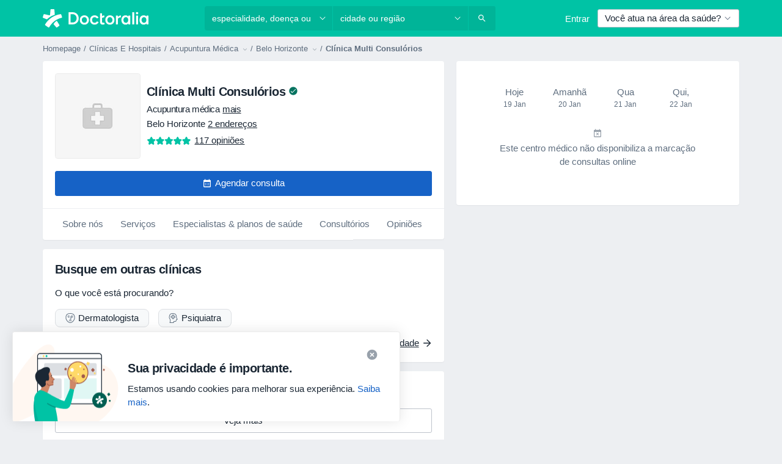

--- FILE ---
content_type: text/html; charset=UTF-8
request_url: https://www.doctoralia.com.br/clinicas/clinica-multi-consulorios
body_size: 54535
content:

<!DOCTYPE html>
<html lang="pt" region="br" class="spaces-height-tweak">
<head>
<!--
--------------------------------
We are looking for outstanding talent! Since you are interested in our code, maybe you are also interested in becoming part of our team.
We look forward to seeing you: https://docplanner.tech/careers
--------------------------------
-->
	
			<link rel="preconnect" href="//platform.docplanner.com/"/>
		
							
		<link rel="preconnect" href="//s3-sa-east-1.amazonaws.com"/>
		<link rel="preconnect" href="//www.googletagmanager.com"/>
		<link rel="preconnect" href="//www.google-analytics.com"/>
		
			
			<link rel="preconnect" href="https://dev.visualwebsiteoptimizer.com" />
			<script type='text/javascript' id='vwoCode'>
				window._vwo_code || (function() {
					var account_id=772888,
						version=2.0,
						settings_tolerance=2000,
						hide_element='body',
						hide_element_style = 'opacity:0 !important;filter:alpha(opacity=0) !important;background:none !important',
						/* DO NOT EDIT BELOW THIS LINE */
						f=false,w=window,d=document,v=d.querySelector('#vwoCode'),cK='_vwo_'+account_id+'_settings',cc={};try{var c=JSON.parse(localStorage.getItem('_vwo_'+account_id+'_config'));cc=c&&typeof c==='object'?c:{}}catch(e){}var stT=cc.stT==='session'?w.sessionStorage:w.localStorage;code={use_existing_jquery:function(){return typeof use_existing_jquery!=='undefined'?use_existing_jquery:undefined},library_tolerance:function(){return typeof library_tolerance!=='undefined'?library_tolerance:undefined},settings_tolerance:function(){return cc.sT||settings_tolerance},hide_element_style:function(){return'{'+(cc.hES||hide_element_style)+'}'},hide_element:function(){return typeof cc.hE==='string'?cc.hE:hide_element},getVersion:function(){return version},finish:function(){if(!f){f=true;var e=d.getElementById('_vis_opt_path_hides');if(e)e.parentNode.removeChild(e)}},finished:function(){return f},load:function(e){var t=this.getSettings(),n=d.createElement('script'),i=this;if(t){n.textContent=t;d.getElementsByTagName('head')[0].appendChild(n);if(!w.VWO||VWO.caE){stT.removeItem(cK);i.load(e)}}else{n.fetchPriority='high';n.src=e;n.type='text/javascript';n.onerror=function(){_vwo_code.finish()};d.getElementsByTagName('head')[0].appendChild(n)}},getSettings:function(){try{var e=stT.getItem(cK);if(!e){return}e=JSON.parse(e);if(Date.now()>e.e){stT.removeItem(cK);return}return e.s}catch(e){return}},init:function(){if(d.URL.indexOf('__vwo_disable__')>-1)return;var e=this.settings_tolerance();w._vwo_settings_timer=setTimeout(function(){_vwo_code.finish();stT.removeItem(cK)},e);var t=d.currentScript,n=d.createElement('style'),i=this.hide_element(),r=t&&!t.async&&i?i+this.hide_element_style():'',c=d.getElementsByTagName('head')[0];n.setAttribute('id','_vis_opt_path_hides');v&&n.setAttribute('nonce',v.nonce);n.setAttribute('type','text/css');if(n.styleSheet)n.styleSheet.cssText=r;else n.appendChild(d.createTextNode(r));c.appendChild(n);this.load('https://dev.visualwebsiteoptimizer.com/j.php?a='+account_id+'&u='+encodeURIComponent(d.URL)+'&vn='+version)}};w._vwo_code=code;code.init();})();
			</script>
			
	
						<link rel="preload" href="//platform.docplanner.com/css/jade-dpuikitv3-ccf4255a.css" as="style"/>
					<link rel="preload" href="//platform.docplanner.com/css/jade-profile-facility-da0b3093.css" as="style"/>
					<link rel="preload" href="//platform.docplanner.com/css/jade-profile-facility-all-star-9d5691d2.css" as="style"/>
					<link rel="preload" href="//platform.docplanner.com/css/jade-profile-facility-premium-f1461b7c.css" as="style"/>
					<link rel="preload" href="//platform.docplanner.com/css/jade-profile-facility-basic-3a7fc81c.css" as="style"/>
		
		
				
	<meta charset="utf-8"/>
	<title>Clínica Multi Consulórios  | Doctoralia</title>

	
	<link rel="search" type="application/opensearchdescription+xml" title="www.doctoralia.com.br" href="https://www.doctoralia.com.br/opensearch">

			<meta name="description" content="Agende uma consulta em Clínica Multi Consulórios - consulte opiniões de pacientes, equipe médica, especialistas, seguradoras, serviços e preços."/>
	<meta name="robots" content="index,follow"/>
	<meta property="fb:page_id" content="122601654502559"/>
	
		
				<link rel="canonical" href="https://www.doctoralia.com.br/clinicas/clinica-multi-consulorios"/>
	
				
<meta property="og:image" content="//platform.docplanner.com/img/br/open-graph/og.png?3060678595" />
	
					
<script type="text/javascript">
	var ZLApp = {
		'APICredentials': {},

		'AppConfig': {},
		'Roles' : {
      'IS_CALL_CENTER_AGENT': false,
			'IS_ZLWORKER' : false,
			'IS_CUSTOMER_CARE' : false,
			'IS_DOCTOR': false,
			'IS_FACILITY': false		},

		'Routes' : {},

		'Storage' : {
			session: sessionStorage,
			local: localStorage
		},

		'Modules': {
			CalendarEditionPage : function() {},
			AlgoliaIndexes : {},
			MapsLoader : {}
		},

		'Experiments': {},

		'pushGAEvent': function(options) {
			$(document).ready(function() {
				// Universal Google Analytics Events

				var layerData = $.extend({
					'event': 'gaTriggerEvent',
					'gaEventCategory': options[0],
					'gaEventAction': options[1],
					'gaEventLabel': options[2],
					'gaEventInteraction': options[4]
				}, options[5]);

				dataLayer.push(layerData);
			});
		},
    'pushHSEvent': function(eventValue) {
		  if (window._hsq && _hsq.push) {
				_hsq.push(["trackEvent", eventValue]);
			}
		},
		"Routing" : {
			"generate" : function(name, object) {
				return ZLApp.NativeRouting.generate(name, object);
			}
		},
		'setStorage': function(type, key, value) {
			try {
				var storage = this.Storage[type];

				storage.setItem( key, JSON.stringify(value) );

				return true;
			} catch (exception) {
				return false;
			}
		},
		'getStorage': function(type, key) {
			try {
				var storage = this.Storage[type];

				if (storage && storage.getItem(key) !== undefined && storage.hasOwnProperty(key) === true) {
					return JSON.parse(storage.getItem(key));
				} else {
					return undefined;
				}
			} catch (exception) {
				return undefined;
			}
		},
		'clearStorage': function(type, key) {
			try {
				var storage = this.Storage[type];
				storage.removeItem( key );
				return true;
			} catch (exception) {
				return false;
			}
		},
	};

	// Object container for old stuff
	window.ZL = {};
</script>


<script type="text/javascript">
	ZLApp.CrmConfig = {
		DEFAULT_CURRENCY_CODE: 'BRL',
		DEFAULT_VAT_RATE: 2.0408,
		WITH_ZEROS: true,
		PRICE_TYPE: 'gross',
		WEBSOCKET_DOMAIN: 'ws.doctoralia.com.br',
		WEBSOCKET_TOKEN: '2c595f7e-ef38-492e-b088-73e553cf86dd',
	};
</script>




<script>
	ZLApp.Const = {
		'AJAX_ROOT_ROUTE': 'www.doctoralia.com.br',
		'ALGOLIA_API_KEY': '189da7b805744e97ef09dea8dbe7e35f',
		'ALGOLIA_APP_ID': 'docplanner',
		'ALGOLIA_PREFIX': '',
		'ALGOLIA_SUFFIX': '',
		'TESTING_NAME': '',
		'BASE_DOMAIN': 'doctoralia.com.br',
		'BOOKING_APP_BOOK_VISIT': 'efetuar-uma-marcacao',
		'BOOKING_APP_BOOK_VISIT_SLOTS': 'escolher-data',
		'BOOKING_SOURCE_ENABLED': false,
		'BREAKPOINTS': {
			'SCREEN_LG_MIN': 1200,
			'SCREEN_MD_MAX': 1199,
			'SCREEN_MD_MIN': 992,
			'SCREEN_SM_MAX': 991,
			'SCREEN_SM_MIN': 768,
			'SCREEN_XS_MAX': 767,
		},
		'RECAPTCHA_SITE_KEY': '6Lcp60oeAAAAAHwGlb9OixIoRUuQtFh4p0GCMRCg',
		'COVID_TEST_ID': '',
		'FLU_VACCINATION_ID': '',
		'CURRENCY': 'R$ 0 - 0',
		'CURRENT_COUNTRY_NAME': 'Brasil',
		'CURRENT_COUNTRY_PHONE_PREFIX': '+55',
		'CURRENT_ROUTE': 'route_facility_profile',
		'DOCTOR_REGISTRATION_WITHOUT_VERIFICATION': true,
		'DOMAIN': 'www.doctoralia.com.br',
		'DWH_STATISTICS_URL': 'https://dwh-statistics.doctoralia.com.br',
		'EVENT_TRACKER_URL': 'https://event-tracker.docplanner.com',
		'FACEBOOK_FANPAGE_URL': 'https://www.facebook.com/doctoralia.br/',
		'FACEBOOK_LOCALE': 'pt_BR',
		'FACILITY_URL': 'https://www.doctoralia.com.br/clinicas/__urlname__',
		'FIRST_SOCIAL_LOGIN':  false ,
		'GEOCODER_DOMAIN': 'geocoder.doctoralia.com.br',
		'GOOGLE_API_KEY': 'AIzaSyAPEkgzgNuQ7h-PLlGo4YqglJ0Ht9RIiPk',
		'GOOGLE_APP_ID': '726957026491-pgcr7kaobvmin5hedco6jv7f8qko2iui.apps.googleusercontent.com',
		'GOOGLE_ONE_TAP_REDIRECT_URL': 'https://www.doctoralia.com.br/social-connect/br_sso?_redirect=https%3A//www.doctoralia.com.br/clinicas/clinica-multi-consulorios',
		'HAS_UNIFIED_NAVIGATION': false,
		'HUBSPOT_ECOMMERCE_CONTACT': '',
		'HUBSPOT_ID': '442271',
		'ISO_LOCALE': 'br',
		'IS_LOGGED': false,
		'IS_LOGGED_DOCTOR': false,
		'IS_LOGGED_FACILITY_MANAGER': false,
		'IS_PATIENT_APP': false,
		'IS_PHONE': false,
		'IS_STAGING': false,
		'LANGUAGE_CODE': 'pt_BR',
		'LOADER_IMAGE': '<p class="loader"><img src="//platform.docplanner.com/img/general/user-interface/loader-ready-white.gif?1799301098" alt=""/></p>',
		'LOADER_URL': "//platform.docplanner.com/img/general/user-interface/loader-ready-white.gif?1799301098",
		'LOCALE': 'br',
		'MARKETING_CONSENT_IS_INFO': true,
		'MARKETING_CONSENT_PRECHECKED': false,
		'FACILITY_MARKETING_CONSENT_PRECHECKED': false,
		'MIN_QUESTION_CHARACTERS': 50,
		'PAGE_TYPE': 'clinic_profile',
		'PATIENT_APP_VERSION': '',
		'PATIENT_REQUEST_BASE_URL': 'https://patient-request.doctoralia.com.br',
		'PLATFORM_LINK': '//platform.docplanner.com/',
		'POST_CODE_MASK': '99999-999',
		'PROTOCOL': 'https',
		'REFERER': '',
		'SAAS_BASE_DOMAIN': 'docplanner.doctoralia.com.br',
		'SAAS_MANAGEMENT_WIDGET_DOMAIN': 'booking-management.doctoralia.com.br',
		'SEARCH_PATH': "https:\/\/www.doctoralia.com.br\/pesquisa",
		'SITE_LANG': 'pt',
		'SITE_NAME': 'Doctoralia',
		'SSO_DOMAIN': 'l.doctoralia.com.br',
		'SSO_SOCIAL_CONNECT': 'https://www.doctoralia.com.br/social-connect/br_sso?_redirect=',
		'SSO_SOCIAL_CONNECT_REDIRECT_URL': 'https://www.doctoralia.com.br/social-connect/br_sso?_redirect=https%3A//www.doctoralia.com.br/clinicas/clinica-multi-consulorios',
		'TERMS_URL': 'https://www.doctoralia.com.br/termos-e-condicoes',
		'TIMEZONE': '-03:00',
		'UPPERCASE_RATIO_ON_OPINIONS': 50,
		'USER_ID': null,
		'VISIT_URL': '',
		'WIDGETS_APP_URL': 'widgets.doctoralia.com.br',
		'SEARCH_APP_URL': 'https://search.doctoralia.com.br',
		'PSYCHOTHERAPIST_SPECIALIZATION_ID': "",
		'PSYCHOLOGY_SPECIALIZATION_ID': 76,
		'DOCTOR_CALENDAR_WIDGET_WITH_FILTERS_ENABLED': false,
		'USE_FULL_LIST_OF_INSURANCES_IN_CALENDAR_WIDGET': false,
	};

	ZLApp.isRoute = function(route) {
		if (Array.isArray(route)) {
			return route.indexOf(this.Const.CURRENT_ROUTE) > -1;
		}

		return this.Const.CURRENT_ROUTE === route;
	};
</script>


																																																																																																																																																																																																																					
<script>
	ZLApp.Gate = {"GATE_ADDRESS_EDITION_CUSTOM_REFUND_POLICY":true,"GATE_ADDRESS_ONLINE_CONSULTATION":true,"GATE_ADMIN_CHAT_GDPR":true,"GATE_BOOKING_INSURANCE":true,"GATE_BOOKING_DIRECT_INSURANCE":false,"GATE_SHOW_DISABLED_FACILITY_WIDGET":false,"GATE_AGENDA_NON_DOCTORS_FRONTEND_TEST":false,"GATE_CALENDAR_NOTIFICATION_FIND_OTHER_DOCTOR":true,"GATE_CHECK_YOUR_INSURANCE":true,"GATE_CONTEXTUAL_SEARCH_AT_HOMEPAGE":true,"GATE_COOKIE_CONSENT":false,"GATE_COVID_TEST_SEARCH":false,"GATE_FLU_VACCINATION_SEARCH":false,"GATE_CRM_ECOMMERCE_BLACK_FRIDAY":false,"GATE_CRM_ECOMMERCE_BOLETO":true,"GATE_CRM_ECOMMERCE_IBAN":false,"GATE_CRM_ECOMMERCE_IYZICO_ONE_TIME":false,"GATE_CRM_ECOMMERCE_PAYMENTS_TESTIMONIALS":false,"GATE_CRM_ECOMMERCE_PIX":true,"GATE_CRM_ECOMMERCE_PSE":false,"GATE_CRM_ECOMMERCE_SERVIPAG":false,"GATE_CRM_ECOMMERCE_SHOW_CPL_PRICING_DETAILS":false,"GATE_CRM_ECOMMERCE_WEBSITE":true,"GATE_CRM_ECOMMERCE_WEB_PAY":false,"GATE_CRM_ECOMMERCE_HIDE_PACKAGING_LANDING_CONTACT_FORM":false,"GATE_CRM_ECOMMERCE_TERMS_DETAILS":false,"GATE_CRM_IYZICO":false,"GATE_CRM_PAYU":false,"GATE_CRM_USE_SCA_AUTHENTICATION_FLOW":false,"GATE_CRM_USE_SCA_AUTHENTICATION_FLOW_SELECTIVE_BINS":false,"GATE_CRM_REFERRAL_PROGRAM_URL_REDESIGN":false,"GATE_DIRECT_INSURANCES":false,"GATE_DOCTOR_CALENDAR_FILTERS":true,"GATE_DOCTOR_LICENSE_NUMBER":true,"GATE_DOCTOR_PROFILE_TOP_BANNER_TOUCHPOINT":true,"GATE_DOCTOR_REGISTRATION_EMAIL_CONFIRMATION":false,"GATE_DOCTOR_STATISTICS_VIDEO":true,"GATE_OPENING_HOURS":false,"GATE_ECOMMERCE_PREMIUM_LANDING_MODAL":true,"GATE_ECOMMERCE_PREMIUM_LANDING_MODAL_MARKETING":false,"GATE_ECOMMERCE_PRICING_WEBSITE_ON_DEFAULT":false,"GATE_ECOMMERCE_WEBSITE_TOGGLE_ADDITIONAL_TEXT":false,"GATE_ECOMMERCE_THANK_YOU_PAGE_NEW_ONBOARDING_WIZARD":true,"GATE_ECOMMERCE_UNPAID_INVOICES_MODAL":true,"GATE_PRELOAD_GTM":false,"GATE_ENABLE_LICENSE_NUMBER_VERIFICATION":true,"GATE_FACILITY_CALENDAR_SERVICE_STEP":true,"GATE_FACILITY_CALENDAR_SORT_BY_NAME":true,"GATE_FACILITY_PROFILE_TOP_BANNER_TOUCHPOINT":true,"GATE_FACILITY_REGISTRATION":true,"GATE_FACILITY_REGISTRATION_EMAIL_CONFIRMATION":true,"GATE_FACILITY_SERVICES_TABLE":true,"GATE_REFACTORED_FACILITY_ITEM_ABOUT":false,"GATE_FIND_ANOTHER_SPECIALIST_WHEN_NO_AVAILABILITY":false,"GATE_GDPR_MARKETING_CONSENT_MANDATORY":false,"GATE_GDPR_REGISTRATION_INFORMATION":false,"GATE_GENERAL_MARKETING_AGREEMENT":true,"GATE_GOOGLE_ONE_TAP_LOGIN":false,"GATE_HIDE_NEARBY_DOCTORS_ON_NON_COMMERCIAL_PROFILE":false,"GATE_HIDE_PRICES_FOR_PATIENTS_WITH_INSURANCE":true,"GATE_HOMEPAGE_PATIENT_APP_BANNER":true,"GATE_HUBSPOT":true,"GATE_INSURANCE_PLANS":true,"GATE_LOCATION_DETAILS":true,"GATE_MODERATION_DOCTOR_ITEM_REQUIRED":false,"GATE_MODERATION_DOCTOR_ITEM_SPECIALIZATION":false,"GATE_MODERATION_DOCTOR_SPECIALIZATION":true,"GATE_MODERATION_EDIT_OPINION_BY_MODERATOR":true,"GATE_MODERATION_OPINION_TRUST_SCORE_DISPLAY":true,"GATE_MODERATION_AUTOMODERATOR_PARAMS_BUTTON_DISPLAY":true,"GATE_MODERATION_PANEL_DOCTOR_NEW_BY_SELF":false,"GATE_MODERATION_SPECIALIZATION_DOCUMENT_VERIFICATION":true,"GATE_NEW_SEARCH_DISTRICT_FILTERS":true,"GATE_NEW_SEARCH_FORCE_DOCTORS_ON_LANDING_PAGES":false,"GATE_NEW_SEARCH_ONLINE_CONSULTATION_BANNER":true,"GATE_NEW_SEARCH_PATIENT_APP_BANNER":true,"GATE_ONLINE_CONSULTATION_CALENDAR_PAYMENT_TIP":true,"GATE_ONLINE_LANDING_REAL_TESTIMONIALS":true,"GATE_OPINIONS_NEW_FLOW_SAMPLE_OPINIONS":false,"GATE_OPINIONS_NEW_FLOW_REQUIRE_LOGIN_JUST_BEFORE_SUBMIT":false,"GATE_OPINION_SIGNATURE_HIDE":false,"GATE_OPINION_SORTING_SHOW":false,"GATE_PB_DECIMAL_PART_IN_PRICES":true,"GATE_ENABLE_ALL_PATIENT_APP_BANNER":true,"GATE_ENABLE_BROWSER_CHAT_PATIENT_APP_BANNER":true,"GATE_QA_PATIENT_APP_BANNER":false,"GATE_USE_NEW_MESSENGER_APP":true,"GATE_CHAT_ENABLE_NEW_ON_LOAD_BANNER":true,"GATE_CHAT_ENABLE_NEW_ON_LOAD_CONFIRMATION_BANNER":true,"GATE_DEEPLINK_SEND_DIRECT_REGISTRATION_TRACKING":true,"GATE_DLP_VWO_EXPERIMENT_ENABLED":false,"GATE_ENABLE_DLP_SURVEY":false,"GATE_Q_AND_A":true,"GATE_Q_AND_A_ALLOW_PRIVATE_QUESTIONS":false,"GATE_Q_AND_A_ANSWER_MODERATION":false,"GATE_Q_AND_A_PRIVATE_QUESTIONS_PANEL_VUE":false,"GATE_RECURRING_CREDIT_CARD_PAYMENT":true,"GATE_SAVE_DOCTOR_PROFILE":true,"GATE_SAVE_DOCTOR_PROFILE_NON_LOGGED":true,"GATE_SENTRY_JS":true,"GATE_DATADOG_RUM_JS":true,"GATE_SENTRY_PERFORMANCE_TRACING":true,"GATE_SEO_ENABLE_NEW_DOCTOR_HOMEPAGE_SECTION":true,"GATE_SHOW_ADDRESS_FACILITY_WARNING":true,"GATE_SHOW_DOCTOR_PROFILE_EDITION_DESCRIPTION":true,"GATE_HIDE_REQUEST_SERVICES":false,"GATE_SHOW_GDPR_CHECKBOX":false,"GATE_SHOW_PHONE_ON_NON_COMMERCIAL_DOCTORS":false,"GATE_SLOT_RELEASED":false,"GATE_STRONG_PASSWORD_VALIDATOR":true,"GATE_TIMEZONE_ONLINE_CONSULTATION":true,"GATE_TURKISH_LAW_COMPLIANCE":false,"GATE_USER_REGISTRATION_EMAIL_CONFIRMATION":true,"GATE_VUE_LOCATION_AUTOCOMPLETE_LOGS":false,"GATE_VUE_WIDGETS":true,"GATE_WEBSOCKETS":true,"GATE_MODERATION_SPECIALIZATION_DOCUMENT_VERIFICATION_SENT_EMAIL":false,"GATE_TEST_ACCOUNTS_DASHBOARD_FACILITY_ACCOUNTS_TOGGLE":true,"GATE_OPINION_ACTIVATION_AND_EMAIL_VERIFICATION_VIA_EMAIL":false,"GATE_RECAPTCHA_ENTERPRISE_OPINIONS_FLOW":true,"GATE_OPINIONS_REMOVE_OTHER_FROM_LOCATION_DROPDOWN":false,"GATE_ECOMMERCE_USE_IFRAME":false,"GATE_DOCTOR_REGISTRATION_MODERATION_PANEL":true,"GATE_CRM_FIRST_CLASS_ECOMMERCE_PROMOTION":false,"GATE_OPINIONS_FOR_FACILITIES":false,"GATE_UNSUBSCRIBE_SMS_FOOTER":true,"GATE_OPINIONS_FACILITY_DOCTOR_DROPDOWN":false,"GATE_OPINIONS_FACILITY_ADDRESSES_DROPDOWN":false,"GATE_PATIENT_REQUEST_BUTTON":false,"GATE_ENABLE_PATIENT_REQUEST_WEBVIEW":false,"GATE_USE_NEW_PATIENT_REQUEST_PAGE":false,"GATE_PATIENT_REQUEST_VERIFICATION_STEP":false,"GATE_DOCTOR_OUT_OF_OFFICE":false,"GATE_GET_DOCTOR_CERTIFICATE":true,"GATE_CRM_ECOMMERCE_PACKAGING_LANDING":true,"GATE_CRM_ECOMMERCE_PACKAGING_LANDING_HIDE_ICONS":false,"GATE_CRM_ECOMMERCE_CUSTOMER_SUPPORT_SECTION":true,"GATE_REQUEST_PROFILE_CHANGES_WITH_TEXT_BOX":false,"GATE_FETCH_CUSTOMER_DATA_BY_TAX_NUMBER":false,"GATE_ECOMMERCE_ACCEPT_COMPANY_GMB":false,"GATE_CRM_CUSTOMER_TAX_NUMBER_NOT_REQUIRED":false,"GATE_BULK_OBJECT_VERIFICATION":true,"GATE_USER_TOOL_V2":true,"GATE_BANNER_REDIRECT_TO_LISTING":false,"GATE_SHOULD_CHECK_BOOKABLE_SERVICES_ON_FACILITY_PROFILE":true,"GATE_SHOULD_CHECK_BOOKABLE_DOCTORS_ON_FACILITY_PROFILE":true,"GATE_NEW_SEARCH_HIDE_DOCTOR_SERVICES":false,"GATE_SHOW_PRICE_INCREASE_MODAL":false,"GATE_OPINIONS_ABUSE_REPORT_VIA_EMAIL_POSSIBLE":false,"GATE_TRUST_BANNER_CERTIFICATES_PL":false,"GATE_USE_TEST_COOKIEPRO":false,"GATE_CHAT_SEND_HEALTH_PROFILE_BUTTON":false,"GATE_DOCTOR_SPECIALIZATION_IN_PROGRESS":false,"GATE_PATIENT_APP_EVENT_INTERCEPTOR":true,"GATE_DP_SPACES_HEADER":true,"GATE_CRM_ECOMMERCE_PACKAGING_LANDING_FUTURE_PRICINGS":false,"GATE_DE_SEARCH_FILTER_SLOTS_BY_INSURANCE_PROVIDER":false,"GATE_ENABLE_EFR_DEEPLINK_PARAM":true,"GATE_ENABLE_UNLEASH_FOR_DLP":true,"GATE_ENABLE_UNLEASH_CACHING_FOR_DLP":false,"GATE_VISIBILITY_SPACE_PROMO_MATERIALS_PAGE":true,"GATE_FACILITY_PROFILE_PRICE_RANGES":true,"GATE_VISIBILITY_SPACE_FIRST_CLASS_PAGE":true,"GATE_FACILITY_PROFILE_GROUP_SERVICES_BY_DESCRIPTION":true,"GATE_OPINION_VERIFIED_BY_PAYMENT":true,"GATE_OPINION_MERGED_VERIFICATION_BADGES_FRONTEND":true,"GATE_NEW_DOCTOR_REGISTRATION_FLOW":true,"GATE_PRE_REGISTER_STEP":true,"GATE_DOCTOR_WELCOME_MODAL":true,"GATE_Q_AND_A_PATIENT_PANEL_SHOW_ALL":true,"GATE_SEARCH_MED24_BANNER":false,"GATE_DOCTOR_DASHBOARD":true,"GATE_NEW_SERVICES_SECTION_WITH_CUSTOM_NAMES":true,"GATE_SAAS_FOR_FREEMIUM":true,"GATE_FIRST_CLASS_LANDING_PAGE_MODALITIES":false,"GATE_CALENDAR_REQUEST_PHONE_NUMBER":true,"GATE_SHOW_ASK_FOR_CALENDAR_MODAL":true,"GATE_GOOGLE_ONE_TAP_LOGIN_MOVED_FROM_GTM":true,"GATE_SHOW_STATISTICS_ICON":true,"GATE_DOCTOR_DASHBOARD_CALENDAR_REQUESTS":true,"GATE_ENABLE_SAAS_INSURANCE_CONFIGURATION":true,"GATE_SHOW_NEAR_ME":true,"GATE_OOPS_WIDGET":true,"GATE_FACILITY_PROFILE_MERGE_SERVICES_FOR_MULTIPLE_SPECS":true,"GATE_CRM_SHOW_ECOMMERCE_SECURE_PAYMENT_TEXT":true,"GATE_DOCTOR_PROFILE_EDITION_GENDER_ALLOW_OTHER":true,"GATE_ENABLE_ADDITIONAL_ONLINE_RESULTS_EXPERIMENT":false,"GATE_ENABLE_RADIUS_SEARCH_RESULTS_EXTENSION":true,"GATE_CRM_SHOW_ECOMMERCE_NOA_TERMS_2":false,"GATE_PHARMACIES_SEARCH":false,"GATE_SEARCH_ASSISTANT_EXPERIMENT_AUTO_SHOW":false,"GATE_SEARCH_ASSISTANT_BANNER_EXPERIMENT":true,"GATE_SEARCH_ASSISTANT_EXPERIMENT_SA_FROM_AUTOCOMPLETE":true,"GATE_VISIBILITY_EXPERIMENT":true,"GATE_BOOKING_PUBLIC_INSURANCE_FLOW_FRONTEND":false,"GATE_SEARCH_INSURANCE_LISTINGS_FILTER_PROCESSING":false,"GATE_MARKETPLACE_PAYMENTS_BNPL_RESCHEDULES":false,"GATE_VISIBILITY_ADDRESS_EDITOR_VALIDATION_DOCTOR":true,"GATE_VISIBILITY_ADDRESS_EDITOR_VALIDATION_FACILITY":true,"GATE_DOCTOR_NEW_MODERATION_NEW_ENDPOINT":true,"GATE_PB_INSURANCES_AVAILABILITY_SEARCH":false,"GATE_VISIBILITY_SA_HIDE_LIVE_LOCATION_QUESTION":true,"GATE_PB_AB_TEST_AVAILABILITY_CALENDAR":false,"GATE_CRM_NOA_PROMO_BLACK_FRIDAY":false,"GATE_CRM_NOA_PROMO_BLACK_FRIDAY_PRICE_INFO":false,"GATE_DOCTOR_REGISTRATION_LICENSE_REQUIRED_BY_SPECIALIZATION":false,"GATE_SUPPORT_DOCUMENT_UPLOAD_WITH_LICENSE_NUMBER":true,"GATE_ADDRESS_EDITOR_STREET_NUMBER_NOT_MANDATORY":false,"GATE_VISIBILITY_FC_PAGE_BLACK_FRIDAY_PROMO":false,"GATE_KEEP_DOCTOR_LICENSE_NUMBER_HIDDEN_IN_PROFILE":false,"GATE_DOCTOR_REGISTRATION_LICENSE_NUMBER_PAGE":false,"GATE_DOCTOR_REGISTRATION_VALUE_PROPOSITION_ASIDE":true,"GATE_ADDRESS_EDITOR_ZIP_CODE_NOT_MANDATORY":false};

	ZLApp.isGranted = function(gate) {
		return this.Gate[gate];
	};
</script>


	<script>
		ZLApp.Lang = {
						"@Disease": "doen\u00e7a",
			"@List": "lista",
			"@Map": "mapa",
			"abandoned_cart_button": "Confirme a data",
			"abandoned_cart_description": "Continue agendando sua consulta. Leva menos de 2 minutos!",
			"abandoned_cart_header": "A sua visita ainda n\u00e3o foi confirmada",
			"add": "Adicionar",
			"add_patient": "Adicionar paciente",
			"address": "Endere\u00e7o",
			"addresses_with_no_online_booking": "Consult\u00f3rios sem agendamento (%{count})",
			"advance_schedule_calendar_address": "Endere\u00e7o",
			"agenda_visit_manage_cancel_visit_modal": "O seu agendamento foi cancelado.",
			"agenda_visit_manage_confirm_visit_modal": "Obrigado! Por favor chegue a horas.",
			"are_you_sure": "Tem a certeza?",
			"autocomplete_disease": "doen\u00e7a",
			"autocomplete_loading": "Estamos buscando os resultados",
			"autocomplete_search_empty": "O que voc\u00ea est\u00e1 procurando?",
			"autocomplete_search_prefix": "Pesquisar",
			"autocomplete_specialization": "Especialidade",
			"booking_sms_conf_after_resend_hint": "Foi enviada outra mensagem. Desta vez deve chegar em menos de 2 minutos.",
			"brand_doctors": "Especialistas",
			"calendar_placeholder_title": "Agendar pela Doctoralia",
			"call": "Contato",
			"cancel": "Cancelar",
			"changes_sent_to_moderation": "As altera\u00e7\u00f5es foram enviadas aos nossos moderadores. O conte\u00fado antes da altera\u00e7\u00e3o n\u00e3o estar\u00e1 vis\u00edvel at\u00e9 que o processo de modera\u00e7\u00e3o esteja conclu\u00eddo.",
			"chat_error_message": "Por favor, atualize a p\u00e1gina para ver as mensagens mais recentes.",
			"check_other_calendars": "Mostrar endere\u00e7os com calend\u00e1rio",
			"clinics_autocomplete": "Clinica",
			"close": "Fechar",
			"comment_should_not_capitalize": "Os coment\u00e1rios n\u00e3o devem ser escritos em letras mai\u00fasculas.",
			"comment_to_short": "A sua opini\u00e3o dever\u00e1 ter pelo menos %minCharacters% carateres. Neste momento tem apenas %currentCount% carateres.",
			"common_refresh": "Atualizar",
			"components.question.doctor.book": "Agendar uma visita",
			"confirm_when_slot_remove": "Pretende mesmo eliminar este intervalo de tempo?",
			"congratulations_reminders_set": "Parab\u00e9ns. O lembrete foi definido.",
			"currency_suffix": "R$ %{currency_code}",
			"disable": "desativar",
			"doctor_all_addresses": "Consult\u00f3rios (%{count})",
			"doctor_all_addresses_one": "Consult\u00f3rio",
			"doctor_autocomplete": "Especialista",
			"doctor_edition_facility_type_header": "Tipo de endere\u00e7o",
			"doctor_edition_online_office_name": "Nome do consult\u00f3rio online",
			"doctor_opinions_show_opinions": "Mostrar opini\u00f5es",
			"doctor_profile_add_opinion": "Postar opini\u00e3o",
			"doctor_service": "Servi\u00e7o",
			"doctor_verificated_successfully": "Este m\u00e9dico foi verificado",
			"doctor_with_calendar": "Sem consultas",
			"edit": "Editar",
			"edit_visit_patient": "Editar paciente",
			"enable": "ativar",
			"errorTryLater": "Ocorreu um erro. Tente de novo mais tarde",
			"error_while_uploading_photos": "O nosso servidor est\u00e1 a ter problemas para processar as suas fotografias. Por favor, tente reduzir o tamanho das mesmas ou carregue-as uma por uma.",
			"expand_map": "Ampliar mapa",
			"facility": "Cl\u00ednicas e hospitais",
			"facility_listing_context_alert": "Alterar a especialidade, o endere\u00e7o ou o especialista pode causar a indisponibilidade do servi\u00e7o e fazer com que o plano de sa\u00fade que voc\u00ea selecionou n\u00e3o se aplique mais aos resultados.",
			"facility_name_plaxeholder": "Ex.: Hospital das Cl\u00ednicas",
			"fieldNotEmpty": "O campo n\u00e3o pode estar vazio",
			"filter_info_box": "Utilize os filtros para encontrar os especialistas e centros m\u00e9dicos de sua prefer\u00eancia.",
			"finish": "Termine",
			"forward": "Continue",
			"from": "Desde",
			"generic-book-appointment": "Agendar consulta",
			"google_calendar_cancel_sync_text": "Tem a certeza de que quer cancelar a sincroniza\u00e7\u00e3o?",
			"import_address_name": "Nome do consult\u00f3rio",
			"incorrect_date": "Data incorrecta!",
			"insurance_box_title": "Procurando por um profissional com um conv\u00eanio m\u00e9dico espec\u00edfico? Confira nossas op\u00e7\u00f5es",
			"internal_number_warning": "Depois de iniciada a liga\u00e7\u00e3o, por favor, insira o seguinte n\u00famero interno: ",
			"less": "menos",
			"license_verification_doctor_profile_modal_body": "Perfil sob verifica\u00e7\u00e3o da Doctoralia. As informa\u00e7\u00f5es publicadas neste perfil foram geradas exclusivamente pelo usu\u00e1rio, e n\u00e3o foram apuradas ainda pela Doctoralia, at\u00e9 a verifica\u00e7\u00e3o deste perfil, sugerimos que confirme a veracidade junto ao conselho da especialidade correspondente, ex.: CFM, CFP, CFO.",
			"license_verification_doctor_profile_modal_title": "Status de verifica\u00e7\u00e3o do perfil",
			"license_verification_doctor_profile_title": "Doctoralia est\u00e1 em processo de verifica\u00e7\u00e3o deste perfil",
			"link_doctor_to_clinic.choose_clinic.placeholder": "Digite o nome do centro m\u00e9dico para encontr\u00e1-lo",
			"link_doctor_to_clinic.choose_clinic.title": "Selecione o centro m\u00e9dico onde voc\u00ea atende (lembrando que ao selecionar uma cl\u00ednica, os pacientes pertencer\u00e3o \u00e0 cl\u00ednica)",
			"loadingWait": "Carregando...por favor, aguarde! ",
			"map": "mapa",
			"map_empty_state_CTA": "Mova o mapa ou amplie-o para encontrar mais resultados",
			"map_empty_state_copy_generic": "N\u00e3o h\u00e1 especialistas nesta regi\u00e3o",
			"map_empty_state_copy_spec": "N\u00e3o h\u00e1 %dentista% aqui",
			"map_search": "Procurar nesta \u00e1rea",
			"map_test_modal_CTA": "Retornar \u00e0 lista de especialistas",
			"map_test_modal_text": "Estamos trabalhando em um novo mapa. Novidades em breve.",
			"map_test_modal_text_headline": "Em constru\u00e7\u00e3o.",
			"mobile_sign_as": "Assinar como",
			"mobile_specialization": "Especializa\u00e7\u00e3o",
			"mobile_visit_try_again": "Tentar de novo",
			"more": "mais",
			"move_visit": "Reagendar uma consulta",
			"no": "N\u00e3o",
			"no_calendar_in_your_location": "Sem calend\u00e1rio neste endere\u00e7o.",
			"no_open_slots": "N\u00e3o oferece o agendamento online",
			"no_results_for": "N\u00e3o h\u00e1 resultados de pesquisa para",
			"no_slots_facility_cta": "Mostrar perfil",
			"no_slots_facility_info": "Nenhum profissional neste centro m\u00e9dico tem consultas dispon\u00edveis",
			"online_consultation_doc_card_label": "Oferece teleconsulta",
			"pagination_next": "Pr\u00f3ximo",
			"pagination_previous": "Anterior",
			"panel_delete-me-modal_no": "Manter conta",
			"panel_delete-me-modal_yes": "Excluir conta",
			"patient_visit_cancel_modal_confirm": "Tem certeza que quer cancelar este atendimento? Caso tenha pago antecipadamente e estiver cancelando com menos de 24h de anteced\u00eancia, voc\u00ea n\u00e3o ter\u00e1 direito ao reembolso.",
			"patients_marketing_consent_modal_cta_no": "N\u00e3o desejo receber",
			"patients_marketing_consent_modal_cta_yes": "Quero receber as atualiza\u00e7\u00f5es da Doctoralia",
			"patients_marketing_consent_modal_desc": "Receba em primeira m\u00e3o as informa\u00e7\u00f5es sobre novos recursos e servi\u00e7os dispon\u00edveis para voc\u00ea! Aproveite a Doctoralia ao m\u00e1ximo para cuidar da sua sa\u00fade e da sa\u00fade de seus entes queridos.",
			"patients_marketing_consent_modal_legal_txt": "Para enviar as atualiza\u00e7\u00f5es da Doctoralia, precisaremos do seu consentimento. Voc\u00ea poder\u00e1 alterar suas prefer\u00eancias quando quiser.",
			"patients_marketing_consent_modal_legal_txt_learn_more": "Saiba mais em nossa Pol\u00edtica de Privacidade",
			"patients_marketing_consent_modal_legal_txt_tooltip": "Precisamos de seu consentimento para te oferecer a melhor experi\u00eancia na Doctoralia. <a href=\"https:\/\/www.doctoralia.com.br\/privacidade\">Voc\u00ea poder\u00e1 alterar suas prefer\u00eancias sempre que quiser.<\/a>",
			"patients_marketing_consent_modal_title": "N\u00e3o perca nenhuma atualiza\u00e7\u00e3o importante!",
			"price_from": "A partir de %price%",
			"provide_visit_location": "O local de visita \u00e9 necess\u00e1rio",
			"qna_question_delete_confirm": "Tem a certeza que pretende eliminar esta quest\u00e3o?",
			"rate_error": "Para adicionar a sua opini\u00e3o, tem de escolher uma avalia\u00e7\u00e3o",
			"registration.facility.user_position.doctor": "Especialista",
			"reminder_removed": "O lembrete foi eliminado",
			"remove_slot_error_message": "N\u00e3o nos foi poss\u00edvel eliminar hor\u00e1rio",
			"removing": "A retirar",
			"reset_filters": "Restabelecer",
			"saving": "Gravando...",
			"search_all_filters": "Todos os filtros",
			"search_calendar_missing": "Nenhum calend\u00e1rio dispon\u00edvel!",
			"search_doctors": "Procurar especialistas",
			"search_error_no_location": "N\u00e3o \u00e9 poss\u00edvel determinar a localiza\u00e7\u00e3o do utilizador",
			"search_filter_calendar": "Agendar na Doctoralia",
			"search_filter_calendar_description": "Mostre apenas especialistas com quem voc\u00ea pode agendar uma consulta na Doctoralia",
			"search_filter_clinics": "Cl\u00ednicas",
			"search_filter_dates_per_date": "Data da consulta",
			"search_filter_diseases": "Doen\u00e7as",
			"search_filter_districts": "Bairros",
			"search_filter_doctors": "Doutores",
			"search_filter_doctors_clinics": "Doutores e cl\u00ednicas",
			"search_filter_entity_type": "Mostrar perfis de",
			"search_filter_insurances": "Planos de Sa\u00fade",
			"search_filter_kids_friendly": "Aceita crian\u00e7as",
			"search_filter_kids_friendly_description": "Especialistas que atendem crian\u00e7as",
			"search_filter_payment_methods": "M\u00e9todo de pagamento",
			"search_filter_services": "Servi\u00e7os",
			"search_filter_specializations": "Especialidades",
			"search_in_doctors": "Procurar \"%{QUERY}\" em especialistas",
			"search_in_facilities": "Procurar \"%{QUERY}\" em cl\u00ednicas m\u00e9dicas",
			"search_see_profile": "Veja o perfil",
			"search_sort_by": "Ordenar por",
			"search_sorter": "Ordenar por",
			"search_sorter_availability": "Consulta mais pr\u00f3xima dispon\u00edvel",
			"search_sorter_factor_based": "Sugest\u00f5es",
			"search_sorter_rating": "Melhor opini\u00e3o",
			"search_sorter_recommended": "recomendado",
			"search_whole_website": "Procure \"%phrase%\" em servi\u00e7o completo",
			"selectService": "Selecione um servi\u00e7o",
			"selectSpecialization": "Selecione a especialidade",
			"select_choose": "---- escolha ----",
			"selected": "Selecionado",
			"send_opinion": "Envie opini\u00f5es",
			"services_and_prices_no_price": "Pre\u00e7o n\u00e3o dispon\u00edvel",
			"set_visit_button": "Agendar consulta",
			"show_all_cities": "Veja mais",
			"show_more": "Veja mais",
			"show_phone": "Mostrar n\u00famero",
			"show_yesterday": "Mostrar ontem",
			"super_doctor_mail_CTA_see_all_opinions": "Ver todas as opini\u00f5es",
			"terms_of_visits_addition": "Adicionar datas de consultas",
			"toast_remove_slot_title": "Prazo removido!",
			"toast_undo_remove_slot_title": "Prazo restaurado!",
			"unexpected_error": "Houve um erro inesperado!",
			"unsaved_changes": "Existem algumas mudan\u00e7as n\u00e3o salvadas. Quer ficar nesta p\u00e1gina para poder guard\u00e1-las?",
			"validation.email": "Forne\u00e7a um endere\u00e7o de email v\u00e1lido",
			"validation.maxLength": "Neste campo s\u00e3o permitidos at\u00e9 %{max} caracteres.",
			"validation.minLength": "Este valor \u00e9 muito curto. Deveria ter %{min} caracteres ou mais.",
			"validation.required": "Este campo \u00e9 necess\u00e1rio",
			"validator_email": "Forne\u00e7a um endere\u00e7o de email v\u00e1lido",
			"validator_required": "Este campo \u00e9 necess\u00e1rio",
			"visit_details_saving_progress": "Guardando...",
			"visit_details_visit_cancelled": "Agendamento cancelado",
			"visit_out_of_schedule": "Consulta fora do hor\u00e1rio",
			"visit_report_select_all": "Selecionar tudo",
			"visit_select_date": "Escolher data da consulta",
			"wait_a_moment": "Aguarde um momento...",
			"warning": "Suggestion",
			"we_are_checking_your_localization": "Estamos \u00e0 procura da sua localiza\u00e7\u00e3o...",
			"widget_default_specialist": "especialista",
			"widget_show_reviews": "Mostrar opini\u00f5es",
			"yes": "Sim",
			"you_have_x_custom_calendar_configs": "voc\u00ea tem $quantidade de semanas com hor\u00e1rio alterado",
			"you_need_characters": "Escreva mais %{currentCount} caracteres.",
			"your_account_demo_1": "Veja como funciona a nova lista de visitas",
			"your_account_demo_2": "Pode escolher uma data de um calend\u00e1rio em vez de percorrer",
			"your_account_demo_3": "Pode marcar uma consulta ao clicar em 1 bot\u00e3o",
			"your_account_demo_4": "Pode escolher uma lista para um endere\u00e7o dado",
			"your_account_demo_5": "Pode editar visitas anteriormente marcadas por si",
			"your_account_demo_6": "Clique na posi\u00e7\u00e3o da lista para mostrar informa\u00e7\u00f5es detalhadas",
	
			'all_specs': 'Todas\u0020as\u0020especialidades',
			'banner_promote_app_cta_2': 'Ir\u0020para\u0020o\u0020aplicativo',
			'banner_promote_app_text_1': 'Baixe\u0020nosso\u0020aplicativo\u0020e\u0020viva\u0020a\u0020melhor\u0020experi\u00EAncia\u0020ao\u0020cuidar\u0020de\u0020sua\u0020sa\u00FAde\u0021',
			'call_center_info_placeholder_transport': 'ex.\u003A\u0020\u0022Entrada\u0020no\u0020edif\u00EDcio\u0020pela\u0020lateral,\u0020no\u0020lado\u0020oposto\u0020ao\u0020centro\u0020comercial.\u0020Voc\u00EA\u0020consegue\u0020chegar\u0020l\u00E1\u0020utilizando\u0020a\u0020linha\u0020verde\u0020do\u0020metr\u00F4...\u0022',
			'directions_parking': 'Descri\u00E7\u00E3o\u0020da\u0020localiza\u00E7\u00E3o',
			'docplanner_payments_action_required': 'Pagamentos\u0020\u002D\u0020A\u00E7\u00E3o\u0020necess\u00E1ria',
			'docplanner_payments_action_required_tip1': 'Voc\u00EA\u0020deve\u0020atualizar\u0020sua\u0020conta.',
			'docplanner_payments_action_required_tip2': 'Acesse\u0020o\u0020site\u0020do\u0020nosso\u0020parceiro\u0020de\u0020pagamentos\u0020e\u0020para\u0020completar\u0020as\u0020informa\u00E7\u00F5es\u0020necess\u00E1rias.',
			'docplanner_payments_action_required_update_button': 'Acessar\u0020',
			'doctor_edition_remote_instructions_header': 'Como\u0020conectar\u002Dse\u0020a\u0020uma\u0020consulta',
			'doctor_edition_remote_instructions_placeholder': 'Digitar\u0020instru\u00E7\u00F5es\u0020aqui',
			'doctor_edition_remote_instructions_tip': 'Todas\u0020as\u0020informa\u00E7\u00F5es\u0020que\u0020voc\u00EA\u0020fornecer,\u0020como\u0020n\u00FAmero\u0020de\u0020telefone\u0020ou\u0020e\u002Dmail,\u0020ser\u00E3o\u0020vis\u00EDveis\u0020para\u0020os\u0020pacientes\u0020somente\u0020depois\u0020que\u0020uma\u0020consulta\u0020for\u0020agendada.',
			'doctor_panel_address_details': '\u0020Informa\u00E7\u00F5es\u0020complementares\u0020fornecidas\u0020aos\u0020pacientes\u0020que\u0020est\u00E3o\u0020com\u0020consulta\u0020marcada\u0020para\u0020facilitar\u0020o\u0020acesso\u0020ao\u0020seu\u0020endere\u00E7o.\u0020Por\u0020exemplo\u003A\u0020acesso\u0020ao\u0020edif\u00EDcio,\u0020como\u0020chegar\u0020em\u0020transporte\u0020p\u00FAblico,\u0020etc.',
			'has_unpaid_invoices_btn': 'Escolher\u0020m\u00E9todo\u0020de\u0020pagamento',
			'has_unpaid_invoices_content': 'Voc\u00EA\u0020pode\u0020realizar\u0020o\u0020pagamento\u0020online\u0020ou\u0020atrav\u00E9s\u0020de\u0020transfer\u00EAncia\u0020banc\u00E1ria.',
			'has_unpaid_invoices_title': 'Existe\u0020uma\u0020fatura\u0020pendente\u0020de\u0020pagamento\u0020na\u0020sua\u0020conta.',
			'marketplace_account_rejected_account_apology_information': 'Nos\u0020desculpamos\u0020pela\u0020inconveni\u00EAncia\u0020e\u0020agradecemos\u0020pela\u0020sua\u0020paci\u00EAncia.',
			'marketplace_account_rejected_account_header': 'Sua\u0020conta\u0020Doctoralia\u0020Pagamentos\u0020foi\u0020temporariamente\u0020suspensa',
			'marketplace_account_rejected_account_header_description': 'Seus\u0020pagamentos\u0020online\u0020est\u00E3o\u0020temporariamente\u0020suspensos\u0020pelo\u0020nosso\u0020provedor\u0020de\u0020pagamentos.',
			'marketplace_account_rejected_account_work_in_progress': 'Estamos\u0020trabalhando\u0020para\u0020que\u0020volte\u0020a\u0020funcionar\u0020normalmente.',
			'pricing-terms-modal-unilateral-changed-of-plan-title': 'pricing\u002Dterms\u002Dmodal\u002Dunilateral\u002Dchanged\u002Dof\u002Dplan\u002Dtitle',
			'pricing-terms-modal-unilateral-changed-of-plan-descr': 'pricing\u002Dterms\u002Dmodal\u002Dunilateral\u002Dchanged\u002Dof\u002Dplan\u002Ddescr',
			'pricing-terms-modal-unilateral-changed-of-plan-cta': 'pricing\u002Dterms\u002Dmodal\u002Dunilateral\u002Dchanged\u002Dof\u002Dplan\u002Dcta',
			'address_editor_select_street_from_the_list': 'Selecione\u0020a\u0020rua\u0020na\u0020lista',
			'address_editor_select_city_from_the_list': 'Selecione\u0020a\u0020cidade\u0020na\u0020lista',
			'address_editor_street_number_missing': 'Selecione\u0020um\u0020endere\u00E7o\u003A\u0020rua\u0020e\u0020n\u00FAmero\u0020',
			'address_editor_invalid_street_address': 'Este\u0020endere\u00E7o\u0020n\u00E3o\u0020existe.\u0020Selecione\u0020um\u0020endere\u00E7o\u0020v\u00E1lido\u0020a\u0020partir\u0020das\u0020sugest\u00F5es.',
			'month': {
				'0': 'Janeiro',
				'1': 'Fevereiro',
				'2': 'Mar\u00E7o',
				'3': 'Abril',
				'4': 'Maio',
				'5': 'Junho',
				'6': 'Julho',
				'7': 'Agosto',
				'8': 'Setembro',
				'9': 'Outubro',
				'10': 'Novembro',
				'11': 'Dezembro',
			},
			'monthShort': {
				'0': 'Jan',
				'1': 'Fev',
				'2': 'Mar',
				'3': 'Abr',
				'4': 'Mai',
				'5': 'Jun',
				'6': 'Jul',
				'7': 'Ago',
				'8': 'Set',
				'9': 'Out',
				'10': 'Nov',
				'11': 'Dez',
			},
			'month.0': 'Janeiro',
			'month.1': 'Fevereiro',
			'month.2': 'Mar\u00E7o',
			'month.3': 'Abril',
			'month.4': 'Maio',
			'month.5': 'Junho',
			'month.6': 'Julho',
			'month.7': 'Agosto',
			'month.8': 'Setembro',
			'month.9': 'Outubro',
			'month.10': 'Novembro',
			'month.11': 'Dezembro',
			'month_short.0': 'Jan',
			'month_short.1': 'Fev',
			'month_short.2': 'Mar',
			'month_short.3': 'Abr',
			'month_short.4': 'Mai',
			'month_short.5': 'Jun',
			'month_short.6': 'Jul',
			'month_short.7': 'Ago',
			'month_short.8': 'Set',
			'month_short.9': 'Out',
			'month_short.10': 'Nov',
			'month_short.11': 'Dez',
			'more': 'mais',
			'online_consultation_check_box': 'Teleconsulta',
			'search': 'Pesquisar',
			'search_placeholder_specialization': 'especialidade,\u0020doen\u00E7a\u0020ou\u0020nome',
			'search_placeholder_where': 'cidade\u0020ou\u0020regi\u00E3o',
			'search_placeholder_where_city': 'search_placeholder_where_city',
			'near_me': 'Perto\u0020de\u0020mim',
			'statistics_video_pro_modal_body': 'Conhe\u00E7a\u002Das\u0020agora\u0020e\u0020descubra\u0020como\u0020te\u0020ajudamos\u0020a\u0020alcan\u00E7ar\u0020exatamente\u0020os\u0020resultados\u0020que\u0020voc\u00EA\u0020precisa.',
			'statistics_video_pro_modal_body_bold': 'J\u00E1\u0020viu\u0020suas\u0020estat\u00EDsticas\u0020do\u0020\u00FAltimo\u0020m\u00EAs\u0020na\u0020Doctoralia\u003F\u0020',
			'statistics_video_pro_modal_cta': 'Saiba\u0020mais',
			'statistics_video_pro_modal_cta_lead': 'Outros\u0020\u0025\u007Bspecialization_name\u007D\u0020est\u00E3o\u0020conseguindo\u0020melhores\u0020resultados\u0020com\u0020Premium',
			'statistics_video_pro_modal_cta_lead_general': 'Outros\u0020especialistas\u0020j\u00E1\u0020est\u00E3o\u0020conseguindo\u0020melhores\u0020resultados\u0020com\u0020Premium',
			'statistics_video_pro_modal_header': 'Este\u0020v\u00EDdeo\u0020foi\u0020preparado\u0020para\u0020voc\u00EA',
            'new': 'Novo',
		    'a11y_info_required_fields': '\u002A\u0020campos\u0020obrigat\u00F3rios',
			'weekDay': {
				'0': 'Segunda\u002Dfeira',
				'1': 'Ter\u00E7a\u002Dfeira',
				'2': 'Quarta\u002Dfeira',
				'3': 'Quinta\u002Dfeira',
				'4': 'Sexta\u002Dfeira',
				'5': 'S\u00E1bado',
				'6': 'Domingo',
			},
			'weekDayShort': {
				'0': 'Segunda\u002Dfeira',
				'1': 'Ter,',
				'2': 'Qua',
				'3': 'Qui,',
				'4': 'Sex,',
				'5': 'S\u00E1b,',
				'6': 'Dom,',
			},
			'weekday.0': 'Segunda\u002Dfeira',
			'weekday.1': 'Ter\u00E7a\u002Dfeira',
			'weekday.2': 'Quarta\u002Dfeira',
			'weekday.3': 'Quinta\u002Dfeira',
			'weekday.4': 'Sexta\u002Dfeira',
			'weekday.5': 'S\u00E1bado',
			'weekday.6': 'Domingo',
			'weekday_short.0': 'Segunda\u002Dfeira',
			'weekday_short.1': 'Ter,',
			'weekday_short.2': 'Qua',
			'weekday_short.3': 'Qui,',
			'weekday_short.4': 'Sex,',
			'weekday_short.5': 'S\u00E1b,',
			'weekday_short.6': 'Dom,',
		};
	</script>
	

	<script>
					ZLApp.APICredentials = {
	'ACCESS_TOKEN': 'MmY5NWIyYmI5YTdlYjljOGM1YWZkZjY1ZmU4NjIyYWNiNjVlMWUwMjQyZTAxYmNjYzBhYzc5M2ZhOWYzNGU1ZA',
	'ACCESS_TOKEN_EXPIRATION_TIME': '1768871569',
	'REFRESH_TOKEN': '',
	'REFRESH_TOKEN_EXPIRATION_TIME': '',
	'TOKEN_URL': 'https\u003A\/\/l.doctoralia.com.br\/oauth\/v2\/token'
};

			</script>

							
			

	<meta name="SKYPE_TOOLBAR" content="SKYPE_TOOLBAR_PARSER_COMPATIBLE"/>
	<meta name="viewport" content="width=device-width, initial-scale=1.0, maximum-scale=1.0, user-scalable=no"/>

	
<link rel="shortcut icon" type="image/png" data-lazyload-href="//platform.docplanner.com/img/general/icons/favicon.png?2266777747"/>

	<link rel="image_src" href="//platform.docplanner.com//img/br/logo/logo-small-br.png"/>

			
	
			<link href="//platform.docplanner.com/css/jade-dpuikitv3-ccf4255a.css" rel="stylesheet"/>
		
	
			<link href="//platform.docplanner.com/css/jade-profile-facility-da0b3093.css" rel="stylesheet"/>
		
				
		
	
			<link href="//platform.docplanner.com/css/jade-profile-facility-all-star-9d5691d2.css" rel="stylesheet"/>
		
	
			<link href="//platform.docplanner.com/css/jade-profile-facility-premium-f1461b7c.css" rel="stylesheet"/>
		
	
			<link href="//platform.docplanner.com/css/jade-profile-facility-basic-3a7fc81c.css" rel="stylesheet"/>
	

	
						<!-- Optimize page-hiding CSS code -->
<style>.optimize-hiding .optimize-hiding-element { opacity: 0 !important} </style>
<script>
(function(a,s,y,n,c,h,i,d,e)
{s.className+=' '+y;h.start=1*new Date;
  h.end=i=function(){s.className=s.className.replace(RegExp(' ?'+y),'')};
  (a[n]=a[n]||[]).hide=h;setTimeout(function(){i();h.end=null},c);h.timeout=c;
}
)(window,document.documentElement,'optimize-hiding','dataLayer',2000,
  {'GTM-PZ83PG': true});
</script>
			
						
<!-- Google Tag Manager -->
<script>
		var oneTrackingPageData = {
		'event': 'oneTrackingEvent',
		'params': {
			'category': 'generalData',
			'action': 'page_data',
			'properties': {
				'service_category_name': '',
				'service_category_id': '',
				'service_subcategory_name': '',
				'service_subcategory_id': '',
				'experiment_name': [],
			}
		}
	};

	var dataLayerContainer = {};

	dataLayerContainer['gtm-pageType'] = 'clinic_profile';
	dataLayerContainer['gtm-region'] = '';
	dataLayerContainer['gtm-district'] = '';
	dataLayerContainer['gtm-specialization'] = '';
	dataLayerContainer['gtm-specializationId'] = '';
	dataLayerContainer['gtm-fcategory'] = '';
	dataLayerContainer['gtm-city'] = '';
	dataLayerContainer['gtm-disease'] = '';
	dataLayerContainer['gtm-service'] = '';
	dataLayerContainer['gtm-isMetaIndex'] = '1';
	dataLayerContainer['gtm-isMetaFollow'] = '1';
	dataLayerContainer['gtm-redesignedNonCommercialProfile'] = '0';
	dataLayerContainer['gtm-redesignedCommercialProfile'] = '0';
	dataLayerContainer['gtm-country-code'] = 'br';
	dataLayerContainer['gtm-doctorIsOnOwnProfile'] = '0';
	dataLayerContainer['gtm-is-webview'] = '0';

	
	
	
	
	
			dataLayerContainer['gtm-is-logged-in'] = '0';
	
	dataLayer = [oneTrackingPageData, dataLayerContainer];

	var isE2ETest = '' === '1';
	if (!isE2ETest) {
		(function(w,d,s,l,i){w[l]=w[l]||[];w[l].push({'gtm.start':
		  new Date().getTime(),event:'gtm.js'});var f=d.getElementsByTagName(s)[0],
		j=d.createElement(s),dl=l!='dataLayer'?'&l='+l:'';j.async=true;j.src=
		'//www.googletagmanager.com/gtm.js?id='+i+dl;f.parentNode.insertBefore(j,f);
		})(window,document,'script','dataLayer','GTM-PZ83PG');
	}
</script>
<!-- End Google Tag Manager -->
			</head>
<body id="" class="no-overflow-wrapper" >
	
				<script nomodule>
  var alert = document.createElement('div');
  var icon = document.createElement('div');
  var message = document.createElement('div');

  alert.setAttribute('class', 'd-flex flex-row align-items-center py-1-5 pl-2 bg-white');
  icon.setAttribute('class', 'p-1 d-flex align-center justify-content-center');
  message.setAttribute('class', 'px-1-5 text-muted');
  icon.innerHTML = '<i aria-hidden="true" class="svg-icon svg-icon-warning svg-icon-size-32 svg-icon-color-danger" ><svg xmlns="http://www.w3.org/2000/svg" width="24" height="24" viewBox="0 0 24 24"><path d="M12 22c5.523 0 10-4.477 10-10S17.523 2 12 2 2 6.477 2 12s4.477 10 10 10ZM11 8a1 1 0 1 1 2 0v4a1 1 0 1 1-2 0V8Zm2.25 7.25a1.25 1.25 0 1 1-2.5 0 1.25 1.25 0 0 1 2.5 0Z"/></svg></i>';
  message.innerHTML = 'Infelizmente seu navegador já não é compatível. Por favor, <a href="https://www.doctoralia.com.br/app-pacientes">baixe grátis nosso app para celular</a> ou <a href="https://browsehappy-com.translate.goog/?_x_tr_sl=en&_x_tr_tl=pt&_x_tr_hl=en&_x_tr_pto=wapp">mude de navegador</a>. Dessa forma poderemos proporcionar a experiência que você merece.';

  alert.appendChild(icon);
  alert.appendChild(message);

  document.body.insertBefore(alert, document.body.firstChild);
</script>
	
			    	
	
	
		<div class="wrapper">
					
			
							
			
<!--Header-->
<header
	data-id="main-header"
	role="navigation"
	class="navbar navbar-dark bg-secondary navbar-expand-md navbar-custom mb-0 mx-auto px-2 py-0 px-md-1"
>
	<!--Inside company icon-->
		<div class="container">
		<!--Docplanner logo-->
		

	


<div class="m-0">
	<a
		href="/"
		data-test-id="dp-logo"
		aria-label="Doctoralia - Homepage"
			>
		<span class="navbar-brand p-0 d-none d-lg-inline-block">
			<svg width="2304" height="400" viewBox="0 0 3458 600" xmlns="http://www.w3.org/2000/svg" preserveAspectRatio="xMinYMid meet"><path d="M3305 201.758c25.59 0 47.52 6.419 65.8 19.258 8.81 5.868 16.62 12.903 23.44 21.104l1.83-23.264c.43-5.485 5.01-9.717 10.51-9.717h40.52c5.82 0 10.55 4.721 10.55 10.545v269.947c0 5.824-4.73 10.545-10.55 10.545h-40.52c-5.5 0-9.98-4.231-10.51-9.717l-1.82-23.116c-6.82 8.305-14.62 15.485-23.43 21.54-18.28 12.45-40.21 18.675-65.8 18.675-27.62 0-51.78-6.225-72.5-18.675-20.31-12.839-36.35-30.736-48.13-53.69-11.37-22.955-17.06-49.8-17.06-80.535 0-31.125 5.69-57.97 17.06-80.535 11.78-22.955 27.82-40.657 48.13-53.107 20.72-12.839 44.88-19.258 72.5-19.258zm9.95 60.111c-15.56 0-29.38 3.891-41.44 11.672-12.06 7.781-21.59 18.675-28.59 32.681-6.62 14.006-10.12 30.152-10.51 48.438.39 18.285 3.89 34.431 10.51 48.437 7 14.006 16.53 25.095 28.59 33.265 12.45 7.781 26.46 11.672 42.02 11.672 14.79 0 27.82-3.891 39.1-11.672 11.67-8.17 20.62-19.259 26.85-33.265 6.61-14.006 9.92-30.152 9.92-48.437 0-18.286-3.31-34.432-9.92-48.438-6.23-14.006-15.18-24.9-26.85-32.681-11.28-7.781-24.51-11.672-39.68-11.672z" fill="white"/><path d="M3108.96 209.14c5.83 0 10.55 4.721 10.55 10.544v269.948c0 5.823-4.72 10.545-10.55 10.545h-43.93c-5.83 0-10.55-4.722-10.55-10.545V219.684c0-5.823 4.72-10.544 10.55-10.544h43.93zm-21.96-116.6966c10.4 0 19.26 3.6876 26.58 11.0626 7.72 7.375 11.56 16.303 11.56 26.783 0 10.481-3.84 19.602-11.56 27.366-7.32 7.375-16.18 11.063-26.58 11.063-10.41 0-19.46-3.688-27.16-11.063-7.32-7.764-10.98-16.885-10.98-27.366 0-10.48 3.66-19.408 10.98-26.783 7.7-7.375 16.75-11.0626 27.16-11.0626z" fill="white"/><path d="M2938.14 500.176c-5.83 0-10.55-4.721-10.55-10.545V110.37c0-5.824 4.72-10.5453 10.55-10.5453h43.93c5.83 0 10.55 4.7213 10.55 10.5453v379.261c0 5.824-4.72 10.545-10.55 10.545h-43.93z" fill="white"/><path d="M2711.68 201.758c25.59 0 47.52 6.419 65.8 19.258 8.8 5.868 16.62 12.903 23.44 21.104l1.83-23.264c.43-5.485 5.01-9.717 10.51-9.717h40.52c5.82 0 10.54 4.721 10.54 10.545v269.947c0 5.824-4.72 10.545-10.54 10.545h-40.52c-5.5 0-9.98-4.231-10.51-9.717l-1.82-23.116c-6.82 8.305-14.63 15.485-23.44 21.54-18.28 12.45-40.21 18.675-65.8 18.675-27.62 0-51.79-6.225-72.5-18.675-20.31-12.839-36.35-30.736-48.13-53.69-11.37-22.955-17.06-49.8-17.06-80.535 0-31.125 5.69-57.97 17.06-80.535 11.78-22.955 27.82-40.657 48.13-53.107 20.71-12.839 44.88-19.258 72.5-19.258zm9.95 60.111c-15.57 0-29.38 3.891-41.44 11.672-12.06 7.781-21.59 18.675-28.59 32.681-6.62 14.006-10.12 30.152-10.51 48.438.39 18.285 3.89 34.431 10.51 48.437 7 14.006 16.53 25.095 28.59 33.265 12.45 7.781 26.46 11.672 42.02 11.672 14.78 0 27.82-3.891 39.1-11.672 11.67-8.17 20.62-19.259 26.85-33.265 6.61-14.006 9.92-30.152 9.92-48.437 0-18.286-3.31-34.432-9.92-48.438-6.23-14.006-15.18-24.9-26.85-32.681-11.28-7.781-24.51-11.672-39.68-11.672z" fill="white"/><path d="M2199.06 507.558c-29.18 0-55.24-6.42-78.19-19.259-22.57-13.228-40.27-31.319-53.11-54.273-12.83-22.955-19.25-49.411-19.25-79.368 0-29.958 6.22-56.414 18.67-79.368 12.84-22.955 30.54-40.851 53.1-53.69 22.56-13.228 48.44-19.842 77.61-19.842 29.18 0 55.05 6.614 77.61 19.842 22.56 12.839 40.06 30.735 52.52 53.69 12.84 22.954 19.26 49.41 19.26 79.368 0 29.957-6.23 56.413-18.68 79.368-12.45 22.954-29.95 41.045-52.51 54.273-22.57 12.839-48.24 19.259-77.03 19.259zm0-60.11c15.95 0 30.15-3.891 42.6-11.672 12.45-8.17 22.17-19.063 29.17-32.681 7.01-14.006 10.51-30.152 10.51-48.437 0-18.286-3.7-34.237-11.09-47.854-7-14.007-16.73-24.9-29.18-32.681-12.45-8.171-26.84-12.256-43.18-12.256-16.34 0-30.73 3.891-43.18 11.672-12.45 7.781-22.18 18.675-29.18 32.681-7 14.006-10.5 30.152-10.5 48.438 0 18.285 3.5 34.431 10.5 48.437 7.39 13.618 17.31 24.511 29.76 32.681 12.84 7.781 27.43 11.672 43.77 11.672z" fill="white"/><path d="M1929.7 137.083c5.83 0 10.55 4.721 10.55 10.545v81.641c19.64-14.379 42.69-22.096 64.69-23.961 5.8-.492 10.54 4.274 10.54 10.097v42.143c0 5.359-4.32 9.718-9.66 10.041-29.57 1.789-51.34 9.048-65.56 21.478v116.945c0 13.613 3.01 23.904 9.24 30.905 6.61 7.001 16.14 10.502 28.58 10.502 3.89 0 8.17-.778 12.84-2.334 1.83-.611 3.77-1.432 5.8-2.462 5.5-2.791 12.51-1.149 15.18 4.41 0 0 12.03 25.21 14.42 30.193 2.39 4.984.84 11.011-3.9 13.855-7.46 4.479-14.9 8.024-22.34 10.597-10.11 3.889-23.03 5.88-33.14 5.88-30.73 0-51.45-7.63-67.79-22.799-15.95-15.559-23.92-37.735-23.92-66.518V147.628c0-5.824 4.72-10.545 10.55-10.545h43.93z" fill="white"/><path d="M1699.35 507.558c-29.93 0-56.37-6.42-79.3-19.259-22.94-13.228-41.02-31.319-54.23-54.273-12.83-22.955-19.25-49.411-19.25-79.368 0-29.958 6.42-56.414 19.25-79.368 13.21-22.955 31.1-40.851 53.64-53.69 22.94-13.228 49.18-19.842 78.73-19.842 28.77 0 54.81 7.003 78.14 21.009 19.98 11.682 35.58 27.802 46.72 48.359 3.06 5.641.17 12.51-5.82 14.815l-41.2 15.861c-4.78 1.838-10.1-.339-12.89-4.63-6-9.247-14.06-16.93-24.14-23.049-12.83-7.781-27.41-11.672-43.74-11.672-15.94 0-30.13 4.085-42.57 12.255-12.44 7.781-22.16 18.675-29.16 32.681-7 13.617-10.5 29.374-10.5 47.271 0 17.896 3.5 33.848 10.5 47.854 7.38 13.617 17.3 24.511 29.74 32.681 12.83 7.781 27.21 11.672 43.15 11.672 16.33 0 30.9-4.086 43.73-12.256 10.21-6.812 18.33-15.472 24.35-26.98 2.63-4.581 8.12-6.953 13.05-5.056l40.95 15.762c5.94 2.287 8.84 9.075 5.9 14.725-11.15 21.454-26.8 38.561-46.93 51.321-22.93 14.784-48.98 22.177-78.14 22.177z" fill="white"/><path d="M1363.21 507.558c-29.18 0-55.24-6.42-78.2-19.259-22.56-13.228-40.26-31.319-53.1-54.273-12.84-22.955-19.26-49.411-19.26-79.368 0-29.958 6.23-56.414 18.68-79.368 12.84-22.955 30.54-40.851 53.1-53.69 22.56-13.228 48.43-19.842 77.61-19.842 29.18 0 55.05 6.614 77.61 19.842 22.56 12.839 40.07 30.735 52.52 53.69 12.84 22.954 19.25 49.41 19.25 79.368 0 29.957-6.22 56.413-18.67 79.368-12.45 22.954-29.95 41.045-52.52 54.273-22.56 12.839-48.24 19.259-77.02 19.259zm0-60.11c15.95 0 30.15-3.891 42.59-11.672 12.45-8.17 22.18-19.063 29.18-32.681 7-14.006 10.5-30.152 10.5-48.437 0-18.286-3.69-34.237-11.08-47.854-7-14.007-16.73-24.9-29.18-32.681-12.45-8.171-26.84-12.256-43.18-12.256-16.34 0-30.73 3.891-43.18 11.672-12.45 7.781-22.18 18.675-29.18 32.681-7 14.006-10.5 30.152-10.5 48.438 0 18.285 3.5 34.431 10.5 48.437 7.39 13.618 17.31 24.511 29.76 32.681 12.84 7.781 27.43 11.672 43.77 11.672z" fill="white"/><path d="M975.613 99.8247c39.277 0 73.967 8.5793 104.097 25.7373 30.5 16.776 54.33 40.226 71.49 70.347 17.54 30.122 26.3 64.819 26.3 104.091 0 38.892-8.76 73.398-26.3 103.52-17.16 30.122-40.99 53.761-71.49 70.919-30.13 17.158-64.82 25.737-104.097 25.737H856.943c-7.377 0-13.357-5.98-13.357-13.357V113.181c0-7.3763 5.98-13.3563 13.357-13.3563h118.67zm-64.54 337.4343h64.254c18.528 0 35.925-3.403 52.184-10.209 16.26-7.185 30.44-17.016 42.53-29.494 12.1-12.478 21.56-27.036 28.36-43.673 6.81-16.637 10.21-34.598 10.21-53.882 0-19.284-3.4-37.245-10.21-53.882-6.8-16.637-16.26-31.195-28.36-43.673-12.09-12.478-26.27-22.12-42.53-28.926-16.259-7.185-33.656-10.777-52.184-10.777h-64.254v274.516z" fill="white"/><path d="M2550.8 205.3c5.81-.432 10.54 4.335 10.54 10.159v42.545c0 5.275-4.17 9.583-9.42 10.01-21.2 1.721-36.76 6.134-52.45 13.709-17.92 8.654-31.89 21.683-41.47 32.728v175.181c0 5.823-4.72 10.545-10.55 10.545h-43.93c-5.83 0-10.55-4.722-10.55-10.545V219.684c0-5.823 4.72-10.544 10.55-10.544h43.93c5.83 0 10.55 4.721 10.55 10.544v36.123c12.77-16.371 24.51-25.618 42.37-35.647 15.94-8.952 33.02-13.567 50.43-14.86z" fill="white"/><path d="M27.2817 177.71c3.4614-10.569 14.4277-16.74 25.2607-14.216l162.5226 37.873c11.462 2.67 22.628-5.443 23.624-17.167l13.989-164.5657C253.622 8.53153 262.911 0 274.056 0h85.285c11.146 0 20.436 8.53319 21.379 19.6372l12.819 151.0558c.569 6.698-3.402 12.96-9.688 15.343-63.492 24.077-103.851 41.482-151.193 72.659-30.562 20.127-61.243 43.12-88.288 68.84-5.047 4.8-12.44 6.285-18.867 3.6l-112.3159-46.925c-10.32446-4.313-15.60156-15.835-12.11955-26.467l26.21185-80.033zm441.8883 418.258c-8.997 6.464-21.436 5.016-28.707-3.34l-80.753-92.801c-4.655-5.349-5.597-13.037-1.899-19.088 20.733-33.926 55.714-69.334 89.895-94.341 5.901-4.318 14.152-2.494 17.971 3.742l78.198 127.691c5.867 9.581 3.347 22.065-5.779 28.621l-68.926 49.516zm-288.038.205c10.509 7.274 24.989 3.786 31.425-7.255 89.37-153.318 229.418-267.187 404.47-306.9 11.369-2.579 18.325-14.299 14.695-25.374l-25.978-79.253c-3.168-9.666-12.708-15.812-22.787-14.422-216.184 29.82-400.643 155.877-505.3136 335.993-5.9933 10.398-2.7963 23.607 7.0926 30.452l96.4454 66.759z" fill="white"/></svg>
		</span>
					<span class="navbar-brand d-inline-block d-lg-none">
				<svg width="32" height="30" viewBox="0 0 2000 1897" xmlns="http://www.w3.org/2000/svg"><path d="M86.2406 561.86c10.9418-33.415 45.6074-52.927 79.8514-44.946l513.753 119.74c36.232 8.445 71.528-17.208 74.678-54.276l44.22-520.301C801.726 26.9738 831.091 0 866.323 0h269.597c35.23 0 64.6 26.9791 67.58 62.0862l40.52 477.5898c1.8 21.175-10.75 40.972-30.62 48.509-200.71 76.121-328.29 131.15-477.943 229.723-96.61 63.635-193.595 136.331-279.088 217.652-15.954 15.17-39.324 19.87-59.64 11.38L41.686 898.578c-32.63682-13.637-49.31217-50.066-38.30503-83.68L86.2406 561.86zm1396.8594 1322.39c-28.44 20.44-67.76 15.86-90.75-10.56l-255.27-293.4c-14.71-16.92-17.69-41.22-6-60.35 65.54-107.27 176.12-219.22 284.17-298.28 18.65-13.65 44.73-7.88 56.81 11.83l247.19 403.72c18.55 30.29 10.58 69.76-18.27 90.49l-217.88 156.55zm-910.522.65c33.219 22.99 78.994 11.97 99.338-22.94 282.508-484.74 725.214-844.75 1278.574-970.31 35.94-8.154 57.93-45.208 46.45-80.225l-82.12-250.571c-10.01-30.563-40.17-49.994-72.03-45.598-683.38 94.28-1266.475 492.836-1597.35 1062.296-19.1 32.87-8.995 74.64 22.265 96.28l304.873 210.07z" fill="#fff"/></svg>
			</span>
			</a>
</div>
		<!--Toggle buttons-->
			<a
		href="#"
		class="navbar-toggler navbar-mobile-search-toggle"
		data-id="search-toggle"
		data-toggle="collapse"
		data-target="[data-id='navbar-search-collapse']"
		data-ga-event="click"
		data-ga-category="Doctor panel"
		data-ga-action="Klik w lupę"
	>
		<div class="text-truncate pr-1">
			<span data-id="search-query"></span>
		</div>
		<i aria-hidden="true" class="svg-icon svg-icon-search svg-icon-size-16 svg-icon-color-white" ><svg xmlns="http://www.w3.org/2000/svg" width="24" height="24" viewBox="0 0 24 24"><path d="M14 9.5a4.5 4.5 0 1 0-9 0 4.5 4.5 0 0 0 9 0Zm-.665 5.249a6.5 6.5 0 1 1 1.414-1.414l4.958 4.958a1 1 0 0 1-1.414 1.414l-4.958-4.958Z"/></svg></i>
	</a>

<button
	class="navbar-toggler navbar-mobile-nav-toggle collapsed"
	data-id="navbar-toggle"
	data-target="[data-id='navbar-right-collapse']"
	data-test-id="navbar-hamburger-menu"
	data-toggle="collapse"
	type="button"
>
	<div class="hamburger">
		<span class="sr-only">Menu principal</span>
		<span class="icon-bar icon-bar-one"></span>
		<span class="icon-bar icon-bar-two"></span>
		<span class="icon-bar icon-bar-three"></span>
	</div>
</button>

		<!-- Collect the nav links, forms, and other content for toggling -->
							<div class="navbar-collapse navbar-search px-2 py-1 collapse"
			     data-id="navbar-search-collapse"
			>
				<div class="nav d-flex flex-nowrap flex-grow-1 justify-content-between">
					
<div
	data-topsearch="true"
	id="search"
	class="top-search"
>
	<div data-id="search-autocomplete-vue-app">
		<search-autocomplete
			:is-search-widget-placeholder="false"
			:suggested-items="[{&quot;specialization.id&quot;:36,&quot;specialization.name&quot;:&quot;Ginecologista&quot;},{&quot;specialization.id&quot;:78,&quot;specialization.name&quot;:&quot;Psiquiatra&quot;},{&quot;specialization.id&quot;:76,&quot;specialization.name&quot;:&quot;Psic\u00f3logo&quot;},{&quot;specialization.id&quot;:67,&quot;specialization.name&quot;:&quot;Ortopedista - Traumatologista&quot;},{&quot;specialization.id&quot;:24,&quot;specialization.name&quot;:&quot;Dermatologista&quot;},{&quot;specialization.id&quot;:71,&quot;specialization.name&quot;:&quot;Pediatra&quot;},{&quot;specialization.id&quot;:26,&quot;specialization.name&quot;:&quot;Endocrinologista&quot;},{&quot;specialization.id&quot;:65,&quot;specialization.name&quot;:&quot;Oftalmologista&quot;},{&quot;specialization.id&quot;:8,&quot;specialization.name&quot;:&quot;Cardiologista&quot;},{&quot;specialization.id&quot;:22,&quot;specialization.name&quot;:&quot;M\u00e9dico cl\u00ednico geral&quot;},{&quot;specialization.id&quot;:69,&quot;specialization.name&quot;:&quot;Otorrino&quot;},{&quot;specialization.id&quot;:87,&quot;specialization.name&quot;:&quot;Urologista&quot;},{&quot;specialization.id&quot;:60,&quot;specialization.name&quot;:&quot;Neurologista&quot;},{&quot;specialization.id&quot;:64,&quot;specialization.name&quot;:&quot;Dentista&quot;},{&quot;specialization.id&quot;:15,&quot;specialization.name&quot;:&quot;Cirurgi\u00e3o geral&quot;},{&quot;specialization.id&quot;:18,&quot;specialization.name&quot;:&quot;Cirurgi\u00e3o pl\u00e1stico&quot;},{&quot;specialization.id&quot;:32,&quot;specialization.name&quot;:&quot;Gastroenterologista&quot;},{&quot;specialization.id&quot;:58,&quot;specialization.name&quot;:&quot;Neurocirurgi\u00e3o&quot;},{&quot;specialization.id&quot;:33,&quot;specialization.name&quot;:&quot;Generalista&quot;},{&quot;specialization.id&quot;:23,&quot;specialization.name&quot;:&quot;Coloproctologista&quot;},{&quot;specialization.id&quot;:72,&quot;specialization.name&quot;:&quot;Pneumologista&quot;},{&quot;specialization.id&quot;:62,&quot;specialization.name&quot;:&quot;Nutricionista&quot;},{&quot;specialization.id&quot;:3,&quot;specialization.name&quot;:&quot;Alergista&quot;},{&quot;specialization.id&quot;:13,&quot;specialization.name&quot;:&quot;Cirurgi\u00e3o do aparelho digestivo&quot;},{&quot;specialization.id&quot;:82,&quot;specialization.name&quot;:&quot;Reumatologista&quot;},{&quot;specialization.id&quot;:6,&quot;specialization.name&quot;:&quot;Angiologista&quot;},{&quot;specialization.id&quot;:61,&quot;specialization.name&quot;:&quot;Neurologista pedi\u00e1trico&quot;},{&quot;specialization.id&quot;:20,&quot;specialization.name&quot;:&quot;Cirurgi\u00e3o vascular&quot;},{&quot;specialization.id&quot;:37,&quot;specialization.name&quot;:&quot;Hematologista&quot;},{&quot;specialization.id&quot;:41,&quot;specialization.name&quot;:&quot;Mastologista&quot;},{&quot;specialization.id&quot;:56,&quot;specialization.name&quot;:&quot;Nefrologista&quot;},{&quot;specialization.id&quot;:7,&quot;specialization.name&quot;:&quot;Oncologista&quot;},{&quot;specialization.id&quot;:14,&quot;specialization.name&quot;:&quot;Cirurgi\u00e3o buco-maxilo-facial&quot;},{&quot;specialization.id&quot;:35,&quot;specialization.name&quot;:&quot;Geriatra&quot;},{&quot;specialization.id&quot;:39,&quot;specialization.name&quot;:&quot;Infectologista&quot;},{&quot;specialization.id&quot;:63,&quot;specialization.name&quot;:&quot;Nutr\u00f3logo&quot;},{&quot;specialization.id&quot;:30,&quot;specialization.name&quot;:&quot;Fisioterapeuta&quot;},{&quot;specialization.id&quot;:12,&quot;specialization.name&quot;:&quot;Cirurgi\u00e3o de cabe\u00e7a e pesco\u00e7o&quot;},{&quot;specialization.id&quot;:75,&quot;specialization.name&quot;:&quot;Psicanalista&quot;},{&quot;specialization.id&quot;:28,&quot;specialization.name&quot;:&quot;Endoscopista&quot;},{&quot;specialization.id&quot;:38,&quot;specialization.name&quot;:&quot;Homeopata&quot;},{&quot;specialization.id&quot;:31,&quot;specialization.name&quot;:&quot;Fonoaudi\u00f3logo&quot;},{&quot;specialization.id&quot;:11,&quot;specialization.name&quot;:&quot;Cirurgi\u00e3o da m\u00e3o&quot;},{&quot;specialization.id&quot;:5,&quot;specialization.name&quot;:&quot;Anestesiologista&quot;},{&quot;specialization.id&quot;:80,&quot;specialization.name&quot;:&quot;Radiologista&quot;},{&quot;specialization.id&quot;:27,&quot;specialization.name&quot;:&quot;Endocrinologista pedi\u00e1trico&quot;},{&quot;specialization.id&quot;:1,&quot;specialization.name&quot;:&quot;M\u00e9dico Acupunturista&quot;},{&quot;specialization.id&quot;:42,&quot;specialization.name&quot;:&quot;M\u00e9dico de fam\u00edlia&quot;},{&quot;specialization.id&quot;:17,&quot;specialization.name&quot;:&quot;Cirurgi\u00e3o pedi\u00e1trico&quot;},{&quot;specialization.id&quot;:46,&quot;specialization.name&quot;:&quot;M\u00e9dico do trabalho&quot;},{&quot;specialization.id&quot;:73,&quot;specialization.name&quot;:&quot;Pneumologista pedi\u00e1trico&quot;},{&quot;specialization.id&quot;:9,&quot;specialization.name&quot;:&quot;Cirurgi\u00e3o cardiovascular&quot;},{&quot;specialization.id&quot;:16,&quot;specialization.name&quot;:&quot;Cirurgi\u00e3o oncol\u00f3gico&quot;},{&quot;specialization.id&quot;:19,&quot;specialization.name&quot;:&quot;Cirurgi\u00e3o tor\u00e1cico&quot;},{&quot;specialization.id&quot;:21,&quot;specialization.name&quot;:&quot;Especialista em Dor&quot;},{&quot;specialization.id&quot;:47,&quot;specialization.name&quot;:&quot;M\u00e9dico do esporte&quot;},{&quot;specialization.id&quot;:91,&quot;specialization.name&quot;:&quot;Gastroenterologista pedi\u00e1trico&quot;},{&quot;specialization.id&quot;:99,&quot;specialization.name&quot;:&quot;Especialista em Cl\u00ednica M\u00e9dica&quot;},{&quot;specialization.id&quot;:51,&quot;specialization.name&quot;:&quot;Intensivista&quot;},{&quot;specialization.id&quot;:34,&quot;specialization.name&quot;:&quot;Geneticista&quot;},{&quot;specialization.id&quot;:86,&quot;specialization.name&quot;:&quot;Terapeuta complementar&quot;},{&quot;specialization.id&quot;:45,&quot;specialization.name&quot;:&quot;M\u00e9dico do Sono&quot;},{&quot;specialization.id&quot;:89,&quot;specialization.name&quot;:&quot;Hepatologista&quot;},{&quot;specialization.id&quot;:49,&quot;specialization.name&quot;:&quot;Especialista em Medicina F\u00edsica e Reabilita\u00e7\u00e3o&quot;},{&quot;specialization.id&quot;:48,&quot;specialization.name&quot;:&quot;Especialista em Medicina Est\u00e9tica&quot;},{&quot;specialization.id&quot;:59,&quot;specialization.name&quot;:&quot;Neurofisiologista&quot;},{&quot;specialization.id&quot;:88,&quot;specialization.name&quot;:&quot;Cardiologista pedi\u00e1trico&quot;},{&quot;specialization.id&quot;:79,&quot;specialization.name&quot;:&quot;Quiropraxista&quot;},{&quot;specialization.id&quot;:95,&quot;specialization.name&quot;:&quot;Alergista pedi\u00e1trico&quot;},{&quot;specialization.id&quot;:25,&quot;specialization.name&quot;:&quot;Especialista em Diagn\u00f3stico por imagem&quot;},{&quot;specialization.id&quot;:52,&quot;specialization.name&quot;:&quot;Internista&quot;},{&quot;specialization.id&quot;:102,&quot;specialization.name&quot;:&quot;Ortodontista&quot;},{&quot;specialization.id&quot;:43,&quot;specialization.name&quot;:&quot;M\u00e9dico de tr\u00e1fego&quot;},{&quot;specialization.id&quot;:77,&quot;specialization.name&quot;:&quot;Psicopedagogo&quot;},{&quot;specialization.id&quot;:70,&quot;specialization.name&quot;:&quot;An\u00e1tomopatologista&quot;},{&quot;specialization.id&quot;:68,&quot;specialization.name&quot;:&quot;Osteopata&quot;},{&quot;specialization.id&quot;:57,&quot;specialization.name&quot;:&quot;Nefrologista pedi\u00e1trico&quot;},{&quot;specialization.id&quot;:85,&quot;specialization.name&quot;:&quot;Terapeuta ocupacional&quot;},{&quot;specialization.id&quot;:84,&quot;specialization.name&quot;:&quot;Sex\u00f3logo&quot;},{&quot;specialization.id&quot;:53,&quot;specialization.name&quot;:&quot;M\u00e9dico perito&quot;},{&quot;specialization.id&quot;:100,&quot;specialization.name&quot;:&quot;Especialista em Reprodu\u00e7\u00e3o Humana&quot;},{&quot;specialization.id&quot;:4,&quot;specialization.name&quot;:&quot;Patologista cl\u00ednico&quot;},{&quot;specialization.id&quot;:81,&quot;specialization.name&quot;:&quot;Radioterapeuta&quot;},{&quot;specialization.id&quot;:29,&quot;specialization.name&quot;:&quot;Enfermeiro&quot;},{&quot;specialization.id&quot;:10,&quot;specialization.name&quot;:&quot;Cirurgi\u00e3o cranio-maxilo-facial&quot;},{&quot;specialization.id&quot;:83,&quot;specialization.name&quot;:&quot;Reumatologista pedi\u00e1trico&quot;},{&quot;specialization.id&quot;:74,&quot;specialization.name&quot;:&quot;Podologista&quot;},{&quot;specialization.id&quot;:40,&quot;specialization.name&quot;:&quot;Infectologista pedi\u00e1trico&quot;},{&quot;specialization.id&quot;:94,&quot;specialization.name&quot;:&quot;Especialista em Biomedicina&quot;},{&quot;specialization.id&quot;:101,&quot;specialization.name&quot;:&quot;Odontopediatra&quot;},{&quot;specialization.id&quot;:98,&quot;specialization.name&quot;:&quot;Hematologista pedi\u00e1trico&quot;},{&quot;specialization.id&quot;:54,&quot;specialization.name&quot;:&quot;Especialista em Medicina Nuclear&quot;},{&quot;specialization.id&quot;:55,&quot;specialization.name&quot;:&quot;Especialista em Medicina Preventiva&quot;},{&quot;specialization.id&quot;:2,&quot;specialization.name&quot;:&quot;Especialista em Administra\u00e7\u00e3o em Sa\u00fade&quot;},{&quot;specialization.id&quot;:110,&quot;specialization.name&quot;:&quot;Especialista em Ultrassonografia&quot;},{&quot;specialization.id&quot;:105,&quot;specialization.name&quot;:&quot;Especialista em Harmoniza\u00e7\u00e3o orofacial&quot;},{&quot;specialization.id&quot;:103,&quot;specialization.name&quot;:&quot;Educador f\u00edsico&quot;},{&quot;specialization.id&quot;:93,&quot;specialization.name&quot;:&quot;Especialista em Medicina do adolescente&quot;},{&quot;specialization.id&quot;:50,&quot;specialization.name&quot;:&quot;M\u00e9dico hiperbarista&quot;},{&quot;specialization.id&quot;:113,&quot;specialization.name&quot;:&quot;Cirurgi\u00e3o bari\u00e1trico&quot;}]"
			:suggested-places="[&quot;S\u00e3o Paulo&quot;,&quot;Rio de Janeiro&quot;,&quot;Bras\u00edlia&quot;,&quot;Salvador&quot;,&quot;Fortaleza&quot;,&quot;Belo Horizonte&quot;,&quot;Manaus&quot;,&quot;Curitiba&quot;,&quot;Recife&quot;,&quot;Goi\u00e2nia&quot;,&quot;Bel\u00e9m Alagoas&quot;,&quot;Porto Alegre&quot;,&quot;Guarulhos&quot;,&quot;Campinas&quot;,&quot;S\u00e3o Lu\u00eds&quot;]"
			:top-search="true"
			:widget="false"
			search-location=""
			search-query=""
			query-data-id="autocomplete-search"
			location-data-id="autocomplete-location"
		>
			


<div class="row">
	<div class="col-md-5 col-12 specialists-col">
		<div class="d-flex align-items-center">
			<label for="specialization-input" class="sr-only">
				especialidade, doença ou nome
			</label>
			<input
				id="specialization-input"
				placeholder="especialidade, doença ou nome"
				class="form-control search-field mb-1 mb-md-0"
				value=""
				autocomplete="off"
				tabindex="1"
				type="text"
				name="q"
				data-id="autocomplete-search"
			/>

			<i aria-hidden="true" class="svg-icon svg-icon-caret svg-icon-size-12 svg-icon-color-white icon-trigger" ><svg xmlns="http://www.w3.org/2000/svg" width="24" height="24" viewBox="0 0 24 24"><path d="M3.293 7.293a1 1 0 0 1 1.414 0L12 14.586l7.293-7.293a1 1 0 1 1 1.414 1.414l-8 8a1 1 0 0 1-1.414 0l-8-8a1 1 0 0 1 0-1.414Z"/></svg></i>
		</div>
	</div>

	<div class="col-md-5 col-12 city-col">
		<div class="d-flex align-items-center">
			<label for="location-input" class="sr-only">
				cidade ou região
			</label>
			<input
				id="location-input"
				placeholder="cidade ou região"
				value=""
				class="form-control search-field mb-1 mb-md-0"
				autocomplete="off"
				tabindex="2"
				type="text"
				name="loc"
				data-id="autocomplete-location"
			/>

			<i aria-hidden="true" class="svg-icon svg-icon-caret svg-icon-size-12 svg-icon-color-white icon-trigger" ><svg xmlns="http://www.w3.org/2000/svg" width="24" height="24" viewBox="0 0 24 24"><path d="M3.293 7.293a1 1 0 0 1 1.414 0L12 14.586l7.293-7.293a1 1 0 1 1 1.414 1.414l-8 8a1 1 0 0 1-1.414 0l-8-8a1 1 0 0 1 0-1.414Z"/></svg></i>
		</div>
	</div>

	<div class="col-md-2 col-12 button-col">
		<button
			class="btn btn-block btn-lg search-button btn-light"
			title="Pesquisar"
			tabindex="3"
		>

			<i aria-hidden="true" class="svg-icon svg-icon-search svg-icon-color-white" ><svg xmlns="http://www.w3.org/2000/svg" width="24" height="24" viewBox="0 0 24 24"><path d="M14 9.5a4.5 4.5 0 1 0-9 0 4.5 4.5 0 0 0 9 0Zm-.665 5.249a6.5 6.5 0 1 1 1.414-1.414l4.958 4.958a1 1 0 0 1-1.414 1.414l-4.958-4.958Z"/></svg></i>

			<span class="d-sm-none ml-0-5">Pesquisar</span>
		</button>
	</div>
</div>
		</search-autocomplete>
	</div>
</div>

					<a
						href="#"
						class="search-close-btn d-block d-md-none"
						data-toggle="collapse"
						data-id="serch-form-toggle"
						data-target="[data-id='navbar-search-collapse']"
						data-ga-event="click"
						data-ga-category="Doctor panel"
						data-ga-action="Klik w lupę"
					><i aria-hidden="true" class="svg-icon svg-icon-close svg-icon-size-24 svg-icon-color-white" ><svg xmlns="http://www.w3.org/2000/svg" width="24" height="24" viewBox="0 0 24 24"><path d="M3.293 19.293a1 1 0 1 0 1.414 1.414L12 13.414l7.293 7.293a1 1 0 0 0 1.414-1.414L13.414 12l7.293-7.293a1 1 0 0 0-1.414-1.414L12 10.586 4.707 3.293a1 1 0 0 0-1.414 1.414L10.586 12l-7.293 7.293Z"/></svg></i></a>
				</div>
			</div>
		
		<nav class="navbar-collapse align-items-center px-2 pr-md-0 collapse"
		     data-id="navbar-right-collapse"
		>
			<ul
				class="navbar-nav navbar-right align-items-md-center ml-auto"
				data-id="top-navigation"
				data-test-id="navbar"
			>
				

	<li class="nav-item">
							
		
		<a
			href="https://www.doctoralia.com.br/social-connect/br_sso?_redirect=https%3A//www.doctoralia.com.br/clinicas/clinica-multi-consulorios"
			class="nav-link mr-0-5"
			data-id="navbar-link"
			data-test-id="navbar-login"
			data-url="https://www.doctoralia.com.br/social-connect/br_sso?_redirect=https%3A//www.doctoralia.com.br/clinicas/clinica-multi-consulorios"
		>
			Entrar
		</a>
	</li>

			<li class="dropdown nav-item navbar-btn dp-native">
			<button
				class="btn btn-light d-none d-md-flex"
				data-toggle="dropdown"
			>
				Você atua na área da saúde?
				<i aria-hidden="true" class="svg-icon svg-icon-caret svg-icon-size-12 ml-0-5 caret-down" ><svg xmlns="http://www.w3.org/2000/svg" width="24" height="24" viewBox="0 0 24 24"><path d="M3.293 7.293a1 1 0 0 1 1.414 0L12 14.586l7.293-7.293a1 1 0 1 1 1.414 1.414l-8 8a1 1 0 0 1-1.414 0l-8-8a1 1 0 0 1 0-1.414Z"/></svg></i>
			</button>
			<button
				class="nav-link dropdown-item justify-content-between d-md-none"
				data-toggle="dropdown"
			>
				Você atua na área da saúde?
				<i aria-hidden="true" class="svg-icon svg-icon-caret-right svg-icon-size-12 svg-icon-color-white ml-0-5" ><svg xmlns="http://www.w3.org/2000/svg" width="24" height="24" viewBox="0 0 24 24"><path d="M7.293 20.707a1 1 0 0 1 0-1.414L14.586 12 7.293 4.707a1 1 0 0 1 1.414-1.414l8 8a1 1 0 0 1 0 1.414l-8 8a1 1 0 0 1-1.414 0Z"/></svg></i>
			</button>
			<ul class="dropdown-menu dropdown-menu-right" data-float="false">
				<li>
					<button
						class="dropdown-item dropdown-item-back d-flex d-md-none"
						data-id="dropdown-back-btn"
					>
						<i aria-hidden="true" class="svg-icon svg-icon-caret-left svg-icon-size-12 svg-icon-color-white" ><svg xmlns="http://www.w3.org/2000/svg" width="24" height="24" viewBox="0 0 24 24"><path d="M7.293 12.707a1 1 0 0 1 0-1.414l8-8a1 1 0 1 1 1.414 1.414L9.414 12l7.293 7.293a1 1 0 0 1-1.414 1.414l-8-8Z"/></svg></i>
						<span class="dropdown-item-text">Você atua na área da saúde?</span>
					</button>
				</li>
															<li>
							<a
								href="https://www.doctoralia.com.br/registo-opcion"
								class="dropdown-item"
							>
								<span class="dropdown-item-text">Criar perfil gratuito</span>
							</a>
						</li>
									
				<li>
					<a
						href="https://pro.doctoralia.com.br/?utm_source=MKTP&amp;utm_medium=referral&amp;utm_campaign=top-nav"
						class="dropdown-item"
						target="_blank"
					>
						<span class="dropdown-item-text">Área para especialistas e clínicas</span>
						<span class="sr-only">abre num novo separador</span>
					</a>
				</li>

				
				
							</ul>
		</li>

				</ul>
		</nav>

	</div>
</header>

	
					
			


			


		
		<div >
			
			<main
				class="container"
				role="main"
				data-id="main-content"
			>
									<div></div>
								<div>		
		
		
			<div class="scrollable-container fill-space">
			<div class="scrollable-area">
									

	<script type="application/ld+json">
	{"@context":"https:\/\/schema.org","@type":"BreadcrumbList","itemListElement":[{"@type":"ListItem","position":1,"name":"Homepage","item":"https:\/\/www.doctoralia.com.br\/"},{"@type":"ListItem","position":2,"name":"Cl\u00ednicas E Hospitais","item":"https:\/\/www.doctoralia.com.br\/clinicas"},{"@type":"ListItem","position":3,"name":"Acupuntura M\u00e9dica","item":"https:\/\/www.doctoralia.com.br\/clinicas\/acupuntura-medica"},{"@type":"ListItem","position":4,"name":"Belo Horizonte","item":"https:\/\/www.doctoralia.com.br\/clinicas\/acupuntura-medica\/belo-horizonte"},{"@type":"ListItem","position":5,"name":"Cl\u00ednica Multi Consul\u00f3rios"}]}
	</script>

	<ul class="breadcrumb">
									<li class="breadcrumb-item dropdown dp-native">
					
	<a href="https://www.doctoralia.com.br/"> Homepage </a>
				</li>
												<li class="breadcrumb-item dropdown dp-native">
					
	<a href="https://www.doctoralia.com.br/clinicas"> Clínicas E Hospitais </a>
				</li>
												<li class="breadcrumb-item dropdown dp-native">
					

				
			<a  href="https://www.doctoralia.com.br/clinicas/acupuntura-medica" >
			<span>Acupuntura Médica</span>
		</a>
		<button
			class="bg-transparent border-0 p-0 dropdown-toggle dropdown-breadcrumb"
			type="button"
			data-toggle="dropdown"
			aria-haspopup="true"
			aria-expanded="false"
		>
			<span class="sr-only">Mudar de cidade</span>
			<i aria-hidden="true" class="svg-icon svg-icon-caret svg-icon-size-8" ><svg xmlns="http://www.w3.org/2000/svg" width="24" height="24" viewBox="0 0 24 24"><path d="M3.293 7.293a1 1 0 0 1 1.414 0L12 14.586l7.293-7.293a1 1 0 1 1 1.414 1.414l-8 8a1 1 0 0 1-1.414 0l-8-8a1 1 0 0 1 0-1.414Z"/></svg></i>
		</button>
		<ul class="dropdown-menu dropdown-menu-right breadcrumb-dropdown-right dropdown-breadcrumb-menu flex-row flex-wrap">
																		<li class="dropdown-item dropdown-breadcrumb__element text-wrap">	
<a href="/clinicas/acupuntura-medica" class="dropdown-item-text" >acupuntura médica</a>
</li>
									<li class="dropdown-item dropdown-breadcrumb__element text-wrap">	
<a href="/clinicas/administracao-em-saude" class="dropdown-item-text" >administração em saúde</a>
</li>
									<li class="dropdown-item dropdown-breadcrumb__element text-wrap">	
<a href="/clinicas/alergia-e-imunologia" class="dropdown-item-text" >alergia e imunologia</a>
</li>
									<li class="dropdown-item dropdown-breadcrumb__element text-wrap">	
<a href="/clinicas/alergia-imunologia-pediatrica" class="dropdown-item-text" >alergia e imunologia pediátrica</a>
</li>
									<li class="dropdown-item dropdown-breadcrumb__element text-wrap">	
<a href="/clinicas/analises-clinicas" class="dropdown-item-text" >análises clínicas</a>
</li>
									<li class="dropdown-item dropdown-breadcrumb__element text-wrap">	
<a href="/clinicas/anestesiologia" class="dropdown-item-text" >anestesiologia</a>
</li>
									<li class="dropdown-item dropdown-breadcrumb__element text-wrap">	
<a href="/clinicas/angiologia" class="dropdown-item-text" >angiologia</a>
</li>
									<li class="dropdown-item dropdown-breadcrumb__element text-wrap">	
<a href="/clinicas/biomedicina" class="dropdown-item-text" >biomedicina</a>
</li>
									<li class="dropdown-item dropdown-breadcrumb__element text-wrap">	
<a href="/clinicas/cardiologia" class="dropdown-item-text" >cardiologia</a>
</li>
									<li class="dropdown-item dropdown-breadcrumb__element text-wrap">	
<a href="/clinicas/cardiologia-pediatrica" class="dropdown-item-text" >cardiologia pediátrica</a>
</li>
									<li class="dropdown-item dropdown-breadcrumb__element text-wrap">	
<a href="/clinicas/cirurgia-bariatrica" class="dropdown-item-text" >Cirurgia bariátrica</a>
</li>
									<li class="dropdown-item dropdown-breadcrumb__element text-wrap">	
<a href="/clinicas/cirurgia-cardiovascular" class="dropdown-item-text" >cirurgia cardiovascular</a>
</li>
									<li class="dropdown-item dropdown-breadcrumb__element text-wrap">	
<a href="/clinicas/cirurgia-cranio-maxilo-facial" class="dropdown-item-text" >cirurgia cranio-maxilo-facial</a>
</li>
									<li class="dropdown-item dropdown-breadcrumb__element text-wrap">	
<a href="/clinicas/cirurgia-da-mao" class="dropdown-item-text" >cirurgia da mão</a>
</li>
														</ul>

				</li>
												<li class="breadcrumb-item dropdown dp-native">
					

				
			<a  href="https://www.doctoralia.com.br/clinicas/acupuntura-medica/belo-horizonte" >
			<span>Belo Horizonte</span>
		</a>
		<button
			class="bg-transparent border-0 p-0 dropdown-toggle dropdown-breadcrumb"
			type="button"
			data-toggle="dropdown"
			aria-haspopup="true"
			aria-expanded="false"
		>
			<span class="sr-only">Mudar de cidade</span>
			<i aria-hidden="true" class="svg-icon svg-icon-caret svg-icon-size-8" ><svg xmlns="http://www.w3.org/2000/svg" width="24" height="24" viewBox="0 0 24 24"><path d="M3.293 7.293a1 1 0 0 1 1.414 0L12 14.586l7.293-7.293a1 1 0 1 1 1.414 1.414l-8 8a1 1 0 0 1-1.414 0l-8-8a1 1 0 0 1 0-1.414Z"/></svg></i>
		</button>
		<ul class="dropdown-menu dropdown-menu-right breadcrumb-dropdown-right dropdown-breadcrumb-menu flex-row flex-wrap">
																		<li class="dropdown-item dropdown-breadcrumb__element text-wrap">	
<a href="/clinicas/acupuntura-medica/balneario-picarras" class="dropdown-item-text" >Balneário Piçarras</a>
</li>
									<li class="dropdown-item dropdown-breadcrumb__element text-wrap">	
<a href="/clinicas/acupuntura-medica/barueri" class="dropdown-item-text" >Barueri</a>
</li>
														</ul>

				</li>
												<li class="breadcrumb-item dropdown active">
					
	<span>Clínica Multi Consulórios</span>
				</li>
						</ul>
							</div>
		</div>
	
	<div
		id="facility-basic-profile"
		class="row"
			
		
	data-eec='true'
	data-eec-entity-type='clinic'
	data-eec-entity-id='65994'
	data-eec-specialization-ids='1,63,62,48,47,46,26,24,22,20,78,3,56'
	data-eec-specialization-name='acupuntura médica'
	data-eec-stars-rating='5'
	data-eec-opinions-count='117'
	data-eec-address-cities='Belo Horizonte,Belo Horizonte'
	
	>
		<div
			class="col-md-8 col-lg-7"
			data-id="entity-profile-left-column"
		>
			
						<section class="card card-shadow-1 section-hero " data-object-type="facility">
				






	



<div class="card-body pt-0 pt-sm-1 pt-md-2">
	
	<div class="d-flex mb-1 flex-column flex-sm-row">
		<img
			src="//platform.docplanner.com/img/general/facility/facility-default-220-220.jpg?1135745498"
			alt="Clínica Multi Consulórios"
			class="section-hero__avatar image-responsive rounded card-border mr-1"
			data-ga-action="Facility Exploration - Check Logo"
			data-ga-category="Facility Profile - Header"
			data-ga-event="click"
			data-ga-label="Logo - Open"
			data-one-tracking-event="click"
			data-one-tracking-category="entityProfile"
			data-one-tracking-action="exploreContent"
			data-one-tracking-sub_action="view"
			data-one-tracking-object_type="logo"
			data-one-tracking-entity_type="clinic"
			data-one-tracking-entity_id="65994"
			data-one-tracking-interface_section="header"
			data-one-tracking-interface_element="clinic_logo"
			data-one-tracking-object_sub_type=""
		/>

		<div class="d-flex pt-1-5 pt-sm-0 align-items-left flex-column justify-content-center">
			
			<h1
				class="h3 mr-1 mb-0-5"
				data-test-id="facility-header-name"
			>
				Clínica Multi Consulórios

									<span title="PERFIL VERIFICADO">
						<i aria-hidden="true" class="svg-icon svg-icon-check-filled svg-icon-size-16 svg-icon-color-secondary" ><svg xmlns="http://www.w3.org/2000/svg" width="24" height="24" viewBox="0 0 24 24"><path d="M12 22c5.523 0 10-4.477 10-10S17.523 2 12 2 2 6.477 2 12s4.477 10 10 10Zm6.03-13.47-8 8a.75.75 0 0 1-1.06 0l-3-3a.75.75 0 1 1 1.06-1.06l2.47 2.47 7.47-7.47a.75.75 0 1 1 1.06 1.06Z"/></svg></i>
					</span>
							</h1>

			<div>
				
									<h2
	id="facility-specializations"
	class="text-base-size font-weight-normal text-body d-flex flex-wrap mb-0-25"
	data-test-id="facility-header-specializations"
>
	
			<span class="d-flex mr-0-5">
											
				<a
		href="/clinicas/acupuntura-medica"
		title="Acupuntura médica"
		class="text-body"
	>Acupuntura médica</a>					</span>
	
			<a
			role="button"
			class="text-body"
			data-toggle="modal"
			data-target="[data-id='facility-specializations-modal']"
			data-ga-event="click"
			data-ga-category="Facility profile - specialization"
			data-ga-action="Click"
			data-ga-label="Specialization links"
			data-ga-interaction="true"
			data-one-tracking-event="click"
			data-one-tracking-category="entityProfile"
			data-one-tracking-action="exploreContent"
			data-one-tracking-sub_action="view_all"
			data-one-tracking-object_type="specializations"
			data-one-tracking-entity_type="clinic"
			data-one-tracking-entity_id=""
			data-one-tracking-interface_section="header"
			data-one-tracking-interface_element="view_all_button"
			data-one-tracking-object_sub_type=""
		>
			<u>
				mais
			</u>
		</a>
	</h2>

					<div
	class="modal fade modal-scrollable"
	data-id="facility-specializations-modal"
>
	<div class="modal-dialog">
		<div class="modal-content">
			<div class="modal-header">
				<div>
					<h4 class="modal-title">
						Todas as especialidades
					</h4>
				</div>
				<button aria-label="Close" type="button" class="close" data-dismiss="modal">
					<i aria-hidden="true" class="svg-icon svg-icon-negative-filled svg-icon-size-24 svg-icon-color-gray-500" ><svg xmlns="http://www.w3.org/2000/svg" width="24" height="24" viewBox="0 0 24 24"><path d="M12 22c5.523 0 10-4.477 10-10S17.523 2 12 2 2 6.477 2 12s4.477 10 10 10Zm3.707-13.707a1 1 0 0 1 0 1.414L13.414 12l2.293 2.293a1 1 0 0 1-1.414 1.414L12 13.414l-2.293 2.293a1 1 0 0 1-1.414-1.414L10.586 12 8.293 9.707a1 1 0 0 1 1.414-1.414L12 10.586l2.293-2.293a1 1 0 0 1 1.414 0Z"/></svg></i>
				</button>
			</div>

			<div class="modal-body">
				<h5>Nossas especializações</h5>
				<ul class="pl-2 mb-1">
											<li>
															
								<a
		href="/clinicas/acupuntura-medica/belo-horizonte"
		title="Acupuntura médica"
		class="text-body"
	>Acupuntura médica</a>													</li>
											<li>
															
								<a
		href="/clinicas/nutrologia/belo-horizonte"
		title="Nutrologia"
		class="text-body"
	>Nutrologia</a>													</li>
											<li>
															
								<a
		href="/clinicas/nutricao/belo-horizonte"
		title="Nutrição"
		class="text-body"
	>Nutrição</a>													</li>
											<li>
															
								<a
		href="/clinicas/medicina-estetica/belo-horizonte"
		title="Medicina estética"
		class="text-body"
	>Medicina estética</a>													</li>
											<li>
															
								<a
		href="/clinicas/medicina-esportiva/belo-horizonte"
		title="Medicina esportiva"
		class="text-body"
	>Medicina esportiva</a>													</li>
											<li>
															
								<a
		href="/clinicas/medicina-do-trabalho/belo-horizonte"
		title="Medicina do trabalho"
		class="text-body"
	>Medicina do trabalho</a>													</li>
											<li>
															
								<a
		href="/clinicas/endocrinologia-e-metabologia/belo-horizonte"
		title="Endocrinologia e metabologia"
		class="text-body"
	>Endocrinologia e metabologia</a>													</li>
											<li>
															
								<a
		href="/clinicas/dermatologia/belo-horizonte"
		title="Dermatologia"
		class="text-body"
	>Dermatologia</a>													</li>
											<li>
															
								<a
		href="/clinicas/clinico-geral/belo-horizonte"
		title="Clínico geral"
		class="text-body"
	>Clínico geral</a>													</li>
											<li>
															
								<a
		href="/clinicas/cirurgia-vascular/belo-horizonte"
		title="Cirurgia vascular"
		class="text-body"
	>Cirurgia vascular</a>													</li>
											<li>
															
								<a
		href="/clinicas/psiquiatria/belo-horizonte"
		title="Psiquiatria"
		class="text-body"
	>Psiquiatria</a>													</li>
											<li>
															
								<a
		href="/clinicas/alergia-e-imunologia/belo-horizonte"
		title="Alergia e imunologia"
		class="text-body"
	>Alergia e imunologia</a>													</li>
											<li>
															
								<a
		href="/clinicas/nefrologia/belo-horizonte"
		title="Nefrologia"
		class="text-body"
	>Nefrologia</a>													</li>
									</ul>
			</div>
		</div>
	</div>
</div>
				
				<div class="mb-0-5">
					
	
	
		
	
	<p class="m-0" data-test-id="facility-locations">
		Belo Horizonte
		<a
			href="#contact-section"
			class="text-body"
		>
			<u>
				2 endereços
			</u>
		</a>
	</p>
				</div>

				
									<span class="d-inline-flex align-items-center">
					<a
						href="#facility-opinion-stats"
						class="text-body text-decoration-none"
						data-ga-action="Facility Exploration - Check Reviews"
						data-ga-category="Facility Profile - Header"
						data-ga-event="click"
						data-ga-label="Go to section"
						data-one-tracking-event="click"
						data-one-tracking-category="entityProfile"
						data-one-tracking-action="navigate"
						data-one-tracking-sub_action="scroll_to"
						data-one-tracking-object_type="reviews"
						data-one-tracking-object_id=""
						data-one-tracking-entity_type="clinic"
						data-one-tracking-entity_id="65994"
						data-one-tracking-interface_section="header"
						data-one-tracking-interface_element="reviews_count"
						data-one-tracking-object_sub_type=""
					>
						<span class="d-inline-flex align-items-center">
							<span class="rating rating-md" data-score=5></span>
							<u class="ml-0-5">
								117
								opiniões
							</u>
						</span>
					</a>
											</span>
							</div>
		</div>
	</div>

	<div class="d-flex flex-column flex-md-row gap-1 mt-2">
					<button
	type="button"
	class="btn btn-primary btn-lg w-100 "
	data-id="book-a-visit-button"
	data-ga-action="Booking - Go to Calendar Component"
	data-ga-category="Facility Profile - Header"
	data-ga-event="click"
	data-ga-label="Book a visit button"
	data-one-tracking-event="click"
	data-one-tracking-category="entityProfile"
	data-one-tracking-action="navigate"
	data-one-tracking-sub_action="highlight"
	data-one-tracking-object_type="booking_component"
	data-one-tracking-object_id=""
	data-one-tracking-entity_type="clinic"
	data-one-tracking-entity_id="65994"
	data-one-tracking-interface_section="header"
	data-one-tracking-interface_element="book_a_visit_button"
	data-one-tracking-object_sub_type=""
	data-patient-app-event-name="start-booking-flow"
	data-patient-app-selector="patient-app-event"
>
	<i aria-hidden="true" class="svg-icon svg-icon-calendar svg-icon-size-16 svg-icon-color-white mr-0-5" ><svg xmlns="http://www.w3.org/2000/svg" width="24" height="24" viewBox="0 0 24 24"><path d="M6 3a1 1 0 0 1 2 0v1h8V3a1 1 0 1 1 2 0v1h1a2 2 0 0 1 2 2v14a2 2 0 0 1-2 2H5a2 2 0 0 1-2-2V6a2 2 0 0 1 2-2h1V3ZM5 9v10a1 1 0 0 0 1 1h12a1 1 0 0 0 1-1V9H5Zm2 3.5a1 1 0 1 1 2 0 1 1 0 0 1-2 0Zm4 0a1 1 0 1 1 2 0 1 1 0 0 1-2 0Zm5-1a1 1 0 1 0 0 2 1 1 0 0 0 0-2ZM8 15a1 1 0 1 0 0 2 1 1 0 0 0 0-2Zm3 1a1 1 0 1 1 2 0 1 1 0 0 1-2 0Zm5-1a1 1 0 1 0 0 2 1 1 0 0 0 0-2Z"/></svg></i>
	Agendar consulta
</button>
		
		
		
			</div>
</div>
			</section>

						<section id="facility-profile-navbar" class="card card-shadow-1 mb-1 mb-md-1-5 bg-white sticky-top section-navbar">
				

<div class="nav-responsive">
	<ul class="nav nav-tabs nav-fill px-2 pb-0">
						<li
		class="nav-item"
		role="presentation"
	>
		<button
			class="bg-transparent nav-link active"
			data-one-tracking-event="click"
			data-one-tracking-category="entityProfile"
			data-one-tracking-action="navigate"
			data-one-tracking-sub_action="scroll_to"
			data-one-tracking-object_type="about_us"
			data-one-tracking-object_id=""
			data-one-tracking-entity_type="clinic"
			data-one-tracking-entity_id="65994"
			data-one-tracking-interface_section="header"
			data-one-tracking-interface_element="menu_tab"
			data-one-tracking-object_sub_type=""
			data-nav-link="about-section"
			type="button"
			disabled
		>
			Sobre nós
		</button>
	</li>

						<li
		class="nav-item"
		role="presentation"
	>
		<button
			class="bg-transparent nav-link"
			data-one-tracking-event="click"
			data-one-tracking-category="entityProfile"
			data-one-tracking-action="navigate"
			data-one-tracking-sub_action="scroll_to"
			data-one-tracking-object_type="services"
			data-one-tracking-object_id=""
			data-one-tracking-entity_type="clinic"
			data-one-tracking-entity_id="65994"
			data-one-tracking-interface_section="header"
			data-one-tracking-interface_element="menu_tab"
			data-one-tracking-object_sub_type=""
			data-nav-link="services-section"
			type="button"
			disabled
		>
			Serviços
		</button>
	</li>

						<li
		class="nav-item"
		role="presentation"
	>
		<button
			class="bg-transparent nav-link"
			data-one-tracking-event="click"
			data-one-tracking-category="entityProfile"
			data-one-tracking-action="navigate"
			data-one-tracking-sub_action="scroll_to"
			data-one-tracking-object_type="doctors"
			data-one-tracking-object_id=""
			data-one-tracking-entity_type="clinic"
			data-one-tracking-entity_id="65994"
			data-one-tracking-interface_section="header"
			data-one-tracking-interface_element="menu_tab"
			data-one-tracking-object_sub_type=""
			data-nav-link="specialists-section"
			type="button"
			disabled
		>
			Especialistas &amp; planos de saúde
		</button>
	</li>

						<li
		class="nav-item"
		role="presentation"
	>
		<button
			class="bg-transparent nav-link"
			data-one-tracking-event="click"
			data-one-tracking-category="entityProfile"
			data-one-tracking-action="navigate"
			data-one-tracking-sub_action="scroll_to"
			data-one-tracking-object_type="contact_info"
			data-one-tracking-object_id=""
			data-one-tracking-entity_type="clinic"
			data-one-tracking-entity_id="65994"
			data-one-tracking-interface_section="header"
			data-one-tracking-interface_element="menu_tab"
			data-one-tracking-object_sub_type=""
			data-nav-link="contact-section"
			type="button"
			disabled
		>
			Consultórios
		</button>
	</li>

						<li
		class="nav-item"
		role="presentation"
	>
		<button
			class="bg-transparent nav-link"
			data-one-tracking-event="click"
			data-one-tracking-category="entityProfile"
			data-one-tracking-action="navigate"
			data-one-tracking-sub_action="scroll_to"
			data-one-tracking-object_type="reviews"
			data-one-tracking-object_id=""
			data-one-tracking-entity_type="clinic"
			data-one-tracking-entity_id="65994"
			data-one-tracking-interface_section="header"
			data-one-tracking-interface_element="menu_tab"
			data-one-tracking-object_sub_type=""
			data-nav-link="facility-opinion-stats"
			type="button"
			disabled
		>
			Opiniões
		</button>
	</li>

			</ul>
</div>
			</section>

						
						<section class="mb-1 mb-md-1-5">
				
	<section
				class="card card-shadow-1 mb-1 mb-md-1-5 p-2"
		data-nav-scroll=""
	>
		
					<h2 class="h3 section-header mb-1-5">
					Busque em outras clínicas
			</h2>
		
			<p>
		O que você está procurando?
	</p>
	<div class="d-flex flex-wrap">
																																																											<a
			href="/clinicas/dermatologia/belo-horizonte"
			class="specialization-pill d-flex mb-1-5 mr-1-5"
			data-one-tracking-event="click"
			data-one-tracking-category="entityProfile"
			data-one-tracking-action="navigate"
			data-one-tracking-sub_action="go_to"
			data-one-tracking-object_type="clinic_listing"
			data-one-tracking-object_id="24+Belo Horizonte"
			data-one-tracking-interface_section="see_other_facilities"
			data-one-tracking-interface_element="specialization"
			data-one-tracking-entity_type="clinic"
			data-one-tracking-entity_id="65994"
			data-one-tracking-object_sub_type=""
		>
			<img
				src="//platform.docplanner.com/img/general/facility/specializations/dermatologist.svg"
				alt="dermatologist"
				class="mr-0-5"
			>
			<span class="text-body text-decoration-none">Dermatologista</span>
		</a>
																																							<a
			href="/clinicas/psiquiatria/belo-horizonte"
			class="specialization-pill d-flex mb-1-5 mr-1-5"
			data-one-tracking-event="click"
			data-one-tracking-category="entityProfile"
			data-one-tracking-action="navigate"
			data-one-tracking-sub_action="go_to"
			data-one-tracking-object_type="clinic_listing"
			data-one-tracking-object_id="78+Belo Horizonte"
			data-one-tracking-interface_section="see_other_facilities"
			data-one-tracking-interface_element="specialization"
			data-one-tracking-entity_type="clinic"
			data-one-tracking-entity_id="65994"
			data-one-tracking-object_sub_type=""
		>
			<img
				src="//platform.docplanner.com/img/general/facility/specializations/psychiatrist.svg"
				alt="psychiatrist"
				class="mr-0-5"
			>
			<span class="text-body text-decoration-none">Psiquiatra</span>
		</a>
																				</div>
	<a
		href="https://www.doctoralia.com.br/"
		class="text-body suggestion-homepage d-flex align-items-center justify-content-md-end"
    data-one-tracking-event="click"
    data-one-tracking-category="entityProfile"
    data-one-tracking-action="navigate"
    data-one-tracking-sub_action="go_to"
    data-one-tracking-object_type="homepage"
		data-one-tracking-object_id=""
    data-one-tracking-interface_section="see_other_facilities"
    data-one-tracking-interface_element="more_specializations"
		data-one-tracking-entity_type="clinic"
		data-one-tracking-entity_id="65994"
    data-one-tracking-object_sub_type=""
	>
		<u class="mr-0-5">Pesquisar outra especialidade</u>
		<i aria-hidden="true" class="svg-icon svg-icon-arrow-right svg-icon-size-16 svg-icon-color-gray-900" ><svg xmlns="http://www.w3.org/2000/svg" width="24" height="24" viewBox="0 0 24 24"><path d="M11.293 20.707a1 1 0 0 1 0-1.414L18.586 12l-7.293-7.293a1 1 0 0 1 1.414-1.414l8 8a1 1 0 0 1 0 1.414l-8 8a1 1 0 0 1-1.414 0Z"/><path d="M21 12a1 1 0 0 1-1 1H4a1 1 0 1 1 0-2h16a1 1 0 0 1 1 1Z"/></svg></i>
	</a>
	</section>
			</section>

						
	<section
					id="about-section"
				class="card card-shadow-1 mb-1 mb-md-1-5 p-2"
		data-nav-scroll="about-section"
	>
			
					<h2 class="h3 section-header mb-1-5">
					Sobre nós
			</h2>
		
			
		
		
	
	
			<a
			class="btn btn-light btn-lg btn-block"
			role="button"
			data-toggle="modal"
			data-target="[data-id='facility-about-us-details']"
			data-widget-modal-trigger="true"
		>
			Veja mais
		</a>

		<div
	class="modal fade modal-scrollable modal-stick-bottom-xs rounded"
	data-id="facility-about-us-details"
>
	<div class="modal-dialog">
		<div class="modal-content">
			<div class="modal-header">
				<h4 class="modal-title">
					Mais detalhes
				</h4>

				<button aria-label="Close" type="button" class="close" data-dismiss="modal">
					<i aria-hidden="true" class="svg-icon svg-icon-negative-filled svg-icon-size-24 svg-icon-color-gray-500" ><svg xmlns="http://www.w3.org/2000/svg" width="24" height="24" viewBox="0 0 24 24"><path d="M12 22c5.523 0 10-4.477 10-10S17.523 2 12 2 2 6.477 2 12s4.477 10 10 10Zm3.707-13.707a1 1 0 0 1 0 1.414L13.414 12l2.293 2.293a1 1 0 0 1-1.414 1.414L12 13.414l-2.293 2.293a1 1 0 0 1-1.414-1.414L10.586 12 8.293 9.707a1 1 0 0 1 1.414-1.414L12 10.586l2.293-2.293a1 1 0 0 1 1.414 0Z"/></svg></i>
				</button>
			</div>

			<div class="modal-body">
				
				
									<div class="d-flex flex-column mb-2">
						<h5 class="m-0">CNPJ</h5>
						<ul class="list-unstyled" data-test-id="license-number">
															<li class="mt-0-5">CNPJ: 227776720001-4</li>
													</ul>
					</div>
				
				
				
				
				
				
							</div>
		</div>
	</div>
</div>
		</section>

						<section class="mb-1 mb-md-1-5">
				
<div data-nav-scroll="services-section" id="services-section">
	<section
	class="card "
	data-id="services-list-placeholder"
>
	<div class="mb-1-5  px-2 mt-2 ">
		<h2 class="section-header mb-0-25  h3 ">
			Serviços
		</h2>

			</div>

	<div class="mx-0 card card-shadow-1">
		<div class="card-body">
			<div class="placeholder placeholder-animated">
				<div class="placeholder-lines d-flex flex-column">
												<div class="placeholder-line"></div>
												<div class="placeholder-line"></div>
												<div class="placeholder-line"></div>
												<div class="placeholder-line"></div>
												<div class="placeholder-line"></div>
												<div class="placeholder-line"></div>
												<div class="placeholder-line"></div>
												<div class="placeholder-line"></div>
												<div class="placeholder-line"></div>
									</div>
			</div>
		</div>
	</div>
</section>

	<div data-id="services-list-app">
		<facility-services-tab-list-app></facility-services-tab-list-app>
	</div>
</div>
			</section>

						<section class="mb-1 mb-md-1-5">
				<div data-nav-scroll="specialists-section" id="specialists-section">
	<section
	class="card "
	data-id="doctors-list-placeholder"
>
	<div class="mb-1-5  px-2 mt-2 ">
		<h2 class="section-header mb-0-25  h3 ">
			Especialistas &amp; planos de saúde
		</h2>

			</div>

	<div class="mx-0 card card-shadow-1">
		<div class="card-body">
			<div class="placeholder placeholder-animated">
				<div class="placeholder-lines d-flex flex-column">
												<div class="placeholder-line"></div>
												<div class="placeholder-line"></div>
												<div class="placeholder-line"></div>
												<div class="placeholder-line"></div>
												<div class="placeholder-line"></div>
												<div class="placeholder-line"></div>
												<div class="placeholder-line"></div>
												<div class="placeholder-line"></div>
												<div class="placeholder-line"></div>
									</div>
			</div>
		</div>
	</div>
</section>

	<div data-id="doctors-list-app">
		<facility-doctors-tab-list-app></facility-doctors-tab-list-app>
	</div>
</div>
			</section>

						
	<section
					id="contact-section"
				class="card card-shadow-1 mb-1 mb-md-1-5 p-2"
		data-nav-scroll="contact-section"
	>
		
					<h2 class="h3 section-header mb-1-5">
					<span data-test-id="contact-section-header">Consultórios (2)</span>
			</h2>
		
			<div class="section-contact">
					<div class="nav-responsive">
				<ul class="nav nav-tabs mb-2">
											<li role="presentation" class="nav-item" data-nav-link="tab-address-1">
							<a href="#tab-address-1"
							    class="nav-link active "
                                data-toggle="tab"
                                role="tab"
                                data-one-tracking-event="click"
                                data-one-tracking-category="entityProfile"
                                data-one-tracking-action="exploreContent"
                                data-one-tracking-sub_action="view"
                                data-one-tracking-object_type="contact_info"
                                data-one-tracking-entity_type="clinic"
                                data-one-tracking-entity_id="65994"
                                data-one-tracking-interface_section="contact_info"
                                data-one-tracking-interface_element="address_tab"
                                data-one-tracking-object_sub_type=""
							>
								Endereço 1
							</a>
						</li>
											<li role="presentation" class="nav-item" data-nav-link="tab-address-2">
							<a href="#tab-address-2"
							    class="nav-link"
                                data-toggle="tab"
                                role="tab"
                                data-one-tracking-event="click"
                                data-one-tracking-category="entityProfile"
                                data-one-tracking-action="exploreContent"
                                data-one-tracking-sub_action="view"
                                data-one-tracking-object_type="contact_info"
                                data-one-tracking-entity_type="clinic"
                                data-one-tracking-entity_id="65994"
                                data-one-tracking-interface_section="contact_info"
                                data-one-tracking-interface_element="address_tab"
                                data-one-tracking-object_sub_type=""
							>
								Endereço 2
							</a>
						</li>
									</ul>
			</div>
		
		<div class="tab-content">
							

	





<div
	class="tab-pane flex-column active"
	id="tab-address-1"
>
	<div class="d-flex flex-column flex-md-row-reverse w-100 mb-2">
		<div class="mb-2 mb-md-0">
						<a
			class="d-flex align-items-center justify-content-center text-center map-placeholder"
			href="https://www.google.com/maps/search/?api=1&amp;query=-19.920486,-43.923927"
			target="_blank"
			rel="noopener noreferrer"
			data-patient-app-selector="patient-app-event"
			data-patient-app-event-name="dp-open-map"
			data-one-tracking-event="click"
			data-one-tracking-category="entityProfile"
			data-one-tracking-action="exploreContent"
			data-one-tracking-sub_action="view"
			data-one-tracking-object_type="contact_info"
			data-one-tracking-entity_type="clinic"
			data-one-tracking-entity_id="65994"
			data-one-tracking-interface_section="contact_info"
			data-one-tracking-interface_element="map"
			data-one-tracking-object_sub_type="map"
			data-test-id="contact-map-link"
		>
			<span class="btn btn-light btn-lg">Ampliar o mapa</span>
		</a>
	
		</div>

		<div class="d-flex flex-column flex-grow-1 mr-md-4 gap-2">
							<div>
					

<div class="d-flex justify-content-between align-items-start">
	<div class="mr-1">
		<h5 class="mb-0-5" data-test-id="contact-facility-name">Clínica Multi Consulórios</h5>
		<div data-test-id="contact-facility-address">						Av dos Andradas, 3323 (andar 07), Belo Horizonte 31010-560
			</div>
	</div>

	</div>
				</div>
			
			
							<div>
					<h5 class="mb-0-5">Planos de saúde</h5>

					<ul id="facility-insurances" class="facility-insurances list-items pl-2 mb-1">
													<li >
								AMMP - Associação Mineira do Ministério Público
							</li>
													<li >
								AMS Petrobrás
							</li>
													<li >
								Allianz
							</li>
													<li >
								Amagis Saúde
							</li>
													<li >
								Amil
							</li>
													<li >
								Assim Saúde
							</li>
													<li >
								BANCO CENTRAL DO BRASIL
							</li>
													<li class="hide">
								Bradesco Saúde
							</li>
													<li class="hide">
								CEMIGSAÚDE/FORLUZ
							</li>
													<li class="hide">
								Cassi
							</li>
													<li class="hide">
								Copass
							</li>
													<li class="hide">
								DESBAN
							</li>
													<li class="hide">
								FUNCEF (CEF)
							</li>
													<li class="hide">
								FUNDAFFEMG
							</li>
													<li class="hide">
								GAMA Saúde
							</li>
													<li class="hide">
								Geap Saúde
							</li>
													<li class="hide">
								Golden Cross
							</li>
													<li class="hide">
								NotreDame Intermédica
							</li>
													<li class="hide">
								PAME
							</li>
													<li class="hide">
								Plamedh
							</li>
													<li class="hide">
								Postal Saúde
							</li>
													<li class="hide">
								Prontomed
							</li>
													<li class="hide">
								SAMP
							</li>
													<li class="hide">
								Saúde Caixa (Caixa Econômica Federal)
							</li>
													<li class="hide">
								Saúde Itaú
							</li>
													<li class="hide">
								Sul América Saúde
							</li>
													<li class="hide">
								Unimed
							</li>
																											<a
									href="#show-more"
									data-target="#facility-insurances"
									data-display="list-item"
									class="text-body text-underline"
									data-text-more="Todos os planos de saúde"
									data-text-less="Mostrar menos detalhes"
								>
									Todos os planos de saúde
								</a>
																		</ul>
				</div>
			
					</div>
	</div>

	</div>
							

	





<div
	class="tab-pane flex-column"
	id="tab-address-2"
>
	<div class="d-flex flex-column flex-md-row-reverse w-100 mb-2">
		<div class="mb-2 mb-md-0">
						<a
			class="d-flex align-items-center justify-content-center text-center map-placeholder"
			href="https://www.google.com/maps/search/?api=1&amp;query=-19.92384,-43.95343"
			target="_blank"
			rel="noopener noreferrer"
			data-patient-app-selector="patient-app-event"
			data-patient-app-event-name="dp-open-map"
			data-one-tracking-event="click"
			data-one-tracking-category="entityProfile"
			data-one-tracking-action="exploreContent"
			data-one-tracking-sub_action="view"
			data-one-tracking-object_type="contact_info"
			data-one-tracking-entity_type="clinic"
			data-one-tracking-entity_id="65994"
			data-one-tracking-interface_section="contact_info"
			data-one-tracking-interface_element="map"
			data-one-tracking-object_sub_type="map"
			data-test-id="contact-map-link"
		>
			<span class="btn btn-light btn-lg">Ampliar o mapa</span>
		</a>
	
		</div>

		<div class="d-flex flex-column flex-grow-1 mr-md-4 gap-2">
							<div>
					

<div class="d-flex justify-content-between align-items-start">
	<div class="mr-1">
		<h5 class="mb-0-5" data-test-id="contact-facility-name">Clínica Multi Consulórios</h5>
		<div data-test-id="contact-facility-address">						AVENIDA BARBACENA 600, TORRE MEDPLEX, SALA 608, Belo Horizonte 30190130
			</div>
	</div>

	</div>
				</div>
			
			
			
					</div>
	</div>

	</div>
					</div>
	</div>
	</section>

						
			
	<section
					id="facility-opinion-stats"
				class="card card-shadow-1 mb-1 mb-md-1-5 p-2"
		data-nav-scroll="facility-opinion-stats"
	>
		
					<h2 class="h3 section-header mb-1-5">
						<div class="d-block w-100 d-sm-flex align-items-center justify-content-between">
	<span class="d-inline-flex align-items-center flex-grow-1 mb-1">
	Opiniões sobre os especialistas (117)
				</span>

				</div>
				</h2>
		
			
	

	<div class="card-body pb-0 p-0">
		


<div class="media"
			itemprop="aggregateRating"
		itemscope
		itemtype="http://schema.org/AggregateRating"
	>

	<div itemprop="itemreviewed" itemscope itemtype="http://schema.org/MedicalClinic">
		<meta itemprop="name" content="Clínica Multi Consulórios"/>
		<meta itemprop="image" content="//platform.docplanner.com/img/general/facility/facility-default-80-80.png?2788133781"/>
	</div>
			<meta itemprop="ratingValue" content="5"/>
		<meta itemprop="bestRating" content="5"/>
		<meta itemprop="worstRating" content="0"/>
		<meta itemprop="reviewCount" content="117"/>
	
			<div class="w-100">
							<div class="d-flex justify-content-between flex-column flex-sm-row">
					<div>
						<div class="rating rating-lg"
								data-score="5"
								title="5"
						></div>
						<p class="mb-0">117 opiniões</p>
					</div>
				</div>
			
			
		</div>
	</div>
	</div>



						
		
	

			<div class="card m-2 card-shadow-1 card-border bg-gray-100">
			<div class="card-body d-flex align-items-center">
				<div class="pr-2">
					<i aria-hidden="true" class="svg-icon svg-icon-protect svg-icon-size-24 svg-icon-color-gray-600" ><svg xmlns="http://www.w3.org/2000/svg" width="24" height="24" viewBox="0 0 24 24"><path d="m11.19 1.36-7 3.11C3.47 4.79 3 5.51 3 6.3V11c0 5.55 3.84 10.74 9 12 5.16-1.26 9-6.45 9-12V6.3c0-.79-.47-1.51-1.19-1.83l-7-3.11c-.51-.23-1.11-.23-1.62 0Zm-1.9 14.93L6.7 13.7a.996.996 0 1 1 1.41-1.41L10 14.17l5.88-5.88a.996.996 0 1 1 1.41 1.41l-6.59 6.59a.996.996 0 0 1-1.41 0Z"/></svg></i>
				</div>
				<div>
					Todas as opiniões são importantes, por isso os especialistas não podem pagar para alterar ou excluir uma opinião.
					<a
						href="https://www.doctoralia.com.br/opinioes"
						data-id="open-opinions-infopage"
						data-ga-category="Opinions landing page - doctor profile - non commercial"
						data-ga-action="click"
						class="text-body"
					>
						<u>Saiba mais.</u>
						<span class="sr-only">Saber mais sobre pareceres</span>
					</a>
				</div>
			</div>
		</div>
	
	
		<div 
		class=""
		data-id="opinions-filters-vue"
	>
			
		<opinions-filters
			active-section="facility-opinion-stats"
			all-opinions-url="https://www.doctoralia.com.br/clinicas/clinica-multi-consulorios#facility-opinion-stats"
			positive-url="https://www.doctoralia.com.br/clinicas/clinica-multi-consulorios?filter%5Btype%5D=positivo#facility-opinion-stats"
			negative-url="https://www.doctoralia.com.br/clinicas/clinica-multi-consulorios?filter%5Btype%5D=negativo#facility-opinion-stats"
			current-filter=""
			positive-filter="positivo"
			negative-filter="negativo"
		/>
	</div>


	
	<div class="card-body px-0">
		<div class="row opinions"
		     data-id="doctor-opinions"
		>
			<ul class="list-unstyled col-lg-12 mb-0">
				<div
					data-id="doctor-opinions-list"
					data-profile-id="65994"
					data-profile-type="facility"
					data-total-items="117"
					data-limit="10"
				>
																		
<div
     id="o-6316552"
     data-id="6316552"
     data-test-id="opinion-block"
	 itemprop="review" itemscope itemtype="http://schema.org/Review" >
	<div
		class="text-break "
	>
		
			



<div class="mb-1">
	<div class="d-flex justify-content-between align-items-center flex-wrap">
		<div class="d-flex align-items-center flex-wrap">
						
		

	<span class="avatar avatar-circle avatar-xs mr-1 avatar-color-secondary avatar-color">
		<span class="avatar-text">B</span>
			</span>

						<h4
				class="text-base-size mb-0 mr-1 text-truncate align-items-center d-inline-flex"
									itemprop="author"
					itemscope
					itemtype="http://schema.org/Person"
							>
																														<span
						data-dp-expander-auto-start-slice="50"
						itemprop="name"					>
							Bárbara
					</span>
							</h4>

			<div class="d-inline-flex">
									
				
<div id="show-badges-describe-modal" class="mb-1 mt-0-5">
    <button
	    type="button"
	    data-toggle="modal"
	    data-target="#badges-describe-modal"
	    class="bg-transparent border-0 align-items-center d-inline-flex badge ml-md-1 bg-gray-200"
    >
        <span>Opinião Verificada</span>
        	        </button>
</div>

<div class="modal fade" id="badges-describe-modal">
	<div class="modal-dialog">
		<div class="modal-content">
			<div class="modal-header">
				<h3 class="modal-title">Tipos de verificação</h3>

				<button type="button" class="close float-right" data-dismiss="modal" aria-label="Close"><span aria-hidden="true">&times;</span></button>
			</div>

			<div class="modal-body">
				<p class="text-wrap">
					Verificamos a autenticidade de todas as avaliações para garantir que elas provêm de pacientes que realmente visitaram o especialista ou a clínica. Para isso, introduzimos 3 níveis adicionais de verificação além dos nossos checagens padrão:
				</p>

				<hr class="d-block color-gray my-2">

				<span class="align-items-center d-inline-flex badge bg-gray-200">
                    Opinião Verificada
                </span>

				<p class="my-1 text-wrap">
					Pacientes que verificaram seu número de telefone por um código.
				</p>

				<hr class="d-block color-gray my-2">

				<span class="align-items-center d-inline-flex badge bg-success-light">
                    Consulta verificada
					<i aria-hidden="true" class="svg-icon svg-icon-check-filled svg-icon-size-12 svg-icon-color-secondary ml-1" ><svg xmlns="http://www.w3.org/2000/svg" width="24" height="24" viewBox="0 0 24 24"><path d="M12 22c5.523 0 10-4.477 10-10S17.523 2 12 2 2 6.477 2 12s4.477 10 10 10Zm6.03-13.47-8 8a.75.75 0 0 1-1.06 0l-3-3a.75.75 0 1 1 1.06-1.06l2.47 2.47 7.47-7.47a.75.75 0 1 1 1.06 1.06Z"/></svg></i>
                </span>

				<p class="my-1 text-wrap">
					Pacientes que tiveram agendamento pela plataforma doctoralia e confirmaram seu número de telefone via código.
				</p>

									<hr class="d-block color-gray my-2">

					<span class="align-items-center d-inline-flex badge bg-secondary text-white">
                        Pagamento e consulta verificados
						<i aria-hidden="true" class="svg-icon svg-icon-check-filled svg-icon-size-12 svg-icon-color-white ml-1" ><svg xmlns="http://www.w3.org/2000/svg" width="24" height="24" viewBox="0 0 24 24"><path d="M12 22c5.523 0 10-4.477 10-10S17.523 2 12 2 2 6.477 2 12s4.477 10 10 10Zm6.03-13.47-8 8a.75.75 0 0 1-1.06 0l-3-3a.75.75 0 1 1 1.06-1.06l2.47 2.47 7.47-7.47a.75.75 0 1 1 1.06 1.06Z"/></svg></i>
						<i aria-hidden="true" class="svg-icon svg-icon-check-filled svg-icon-size-12 svg-icon-color-white ml-1" ><svg xmlns="http://www.w3.org/2000/svg" width="24" height="24" viewBox="0 0 24 24"><path d="M12 22c5.523 0 10-4.477 10-10S17.523 2 12 2 2 6.477 2 12s4.477 10 10 10Zm6.03-13.47-8 8a.75.75 0 0 1-1.06 0l-3-3a.75.75 0 1 1 1.06-1.06l2.47 2.47 7.47-7.47a.75.75 0 1 1 1.06 1.06Z"/></svg></i>
                    </span>

					<p class="my-1 text-wrap">
						Pacientes que tiveram agendamento pela plataforma e realizaram o pagamento via Doctoralia. O número de telefone do paciente foi confirmado por código. A confiabilidade dessas avaliações é particularmente alta.
					</p>
							</div>
		</div>
	</div>
</div>
							</div>
		</div>
					<div id="rating-as-stars"
				itemprop="reviewRating"
				itemscope
				itemtype="http://schema.org/Rating"
			>
				<div data-score="5" itemprop="ratingValue" content="5" class="rating rating-md"></div>
			</div>
			</div>
	</div>

	<p
	class="text-break"
	 itemprop="reviewBody" 	data-test-id="opinion-comment"
>
	dr. diogo me salvou. aos 22 anos descobri que tinha diabetes tipo 1, e ele foi extremamente atencioso, me explicou tudo de uma forma muito sincera e humana. tem atenção, cuidado e muita responsabilidade com o tratamento.<br />
já sofri bastante com outros médicos desrespeitosos, que não entendiam a complexidade que é descobrir uma condição como essa, principalmente para alguém como eu, sem histórico familiar, com boa alimentação, magra e esportista.<br />
mesmo diante do baque, ele me ajudou a seguir com mais naturalidade e comprometimento com a minha saúde. com certeza continuarei meu acompanhamento com ele.
</p>

	<div class="d-flex align-items-center flex-wrap">
		<time
			class="small text-muted"
							itemprop="datePublished"
				datetime="2026-01-09T15:23:10-03:00"
					>9 de janeiro de 2026</time>

					<div
				itemprop="itemReviewed"
				itemscope
				itemtype="http://schema.org/MedicalClinic"
			>
				<meta itemprop="name" content="Dr. Diogo Santos Barbosa   Consulta Endocrinologista"/>
			</div>
		
		<span class="small text-muted">
			<span class="opinion__bullet">&nbsp;&bullet;</span>
			Dr. Diogo Santos Barbosa <span class="opinion__bullet">&bullet;</span> Consulta Endocrinologista
		</span>
																				
					<span class="small text-muted">
				<span class="opinion__bullet">&nbsp;&bullet;&nbsp;</span>
			</span>
							<div data-id="report-abuse" class="d-inline">
					<report-abuse
						:doctor-is-verified="true"
						:doctor-display-name="&quot;Dr. Santos Barbosa&quot;"
						:request-edit-url="&quot;https:\/\/www.doctoralia.com.br\/cadastro-medico\/medico-perfil&quot;"
						:opinion-abuse-report-url="&quot;https:\/\/www.doctoralia.com.br\/abuso\/6316552&quot;"
						:opinion-id="6316552"
						:csrf-token="&quot;pip2Vh0eKiX1viDhFkQYuhtfQf9WYaDu_Kl1IuxZf6Q&quot;"
						:opinion-user-name="&quot;B\u00e1rbara&quot;"
					/>
				</div>
						</div>

	
	

		
	
		</div>

	<div class="d-flex justify-content-between align-items-center w-100">
			
<div class="d-flex justify-content-between align-items-center">
	<div>
			</div>
	<div class="text-right d-flex align-items-center">
					<div class="d-flex align-items-center">
							</div>
			</div>
</div>
	
<div class="my-2" data-id="thumbs-up-down">
	</div>
	</div>

		



		
	<hr>
</div>


																					
<div
     id="o-6146790"
     data-id="6146790"
     data-test-id="opinion-block"
	 itemprop="review" itemscope itemtype="http://schema.org/Review" >
	<div
		class="text-break "
	>
		
			



<div class="mb-1">
	<div class="d-flex justify-content-between align-items-center flex-wrap">
		<div class="d-flex align-items-center flex-wrap">
						
		

	<span class="avatar avatar-circle avatar-xs mr-1 avatar-color-secondary avatar-color">
		<span class="avatar-text">C</span>
			</span>

						<h4
				class="text-base-size mb-0 mr-1 text-truncate align-items-center d-inline-flex"
									itemprop="author"
					itemscope
					itemtype="http://schema.org/Person"
							>
																														<span
						data-dp-expander-auto-start-slice="50"
						itemprop="name"					>
							Carolyne
					</span>
							</h4>

			<div class="d-inline-flex">
									
				
<div id="show-badges-describe-modal" class="mb-1 mt-0-5">
    <button
	    type="button"
	    data-toggle="modal"
	    data-target="#badges-describe-modal"
	    class="bg-transparent border-0 align-items-center d-inline-flex badge ml-md-1 bg-success-light"
    >
        <span>Consulta verificada</span>
        	        <i aria-hidden="true" class="svg-icon svg-icon-check-filled svg-icon-size-12 svg-icon-color-secondary ml-1" ><svg xmlns="http://www.w3.org/2000/svg" width="24" height="24" viewBox="0 0 24 24"><path d="M12 22c5.523 0 10-4.477 10-10S17.523 2 12 2 2 6.477 2 12s4.477 10 10 10Zm6.03-13.47-8 8a.75.75 0 0 1-1.06 0l-3-3a.75.75 0 1 1 1.06-1.06l2.47 2.47 7.47-7.47a.75.75 0 1 1 1.06 1.06Z"/></svg></i>
        	        </button>
</div>

<div class="modal fade" id="badges-describe-modal">
	<div class="modal-dialog">
		<div class="modal-content">
			<div class="modal-header">
				<h3 class="modal-title">Tipos de verificação</h3>

				<button type="button" class="close float-right" data-dismiss="modal" aria-label="Close"><span aria-hidden="true">&times;</span></button>
			</div>

			<div class="modal-body">
				<p class="text-wrap">
					Verificamos a autenticidade de todas as avaliações para garantir que elas provêm de pacientes que realmente visitaram o especialista ou a clínica. Para isso, introduzimos 3 níveis adicionais de verificação além dos nossos checagens padrão:
				</p>

				<hr class="d-block color-gray my-2">

				<span class="align-items-center d-inline-flex badge bg-gray-200">
                    Opinião Verificada
                </span>

				<p class="my-1 text-wrap">
					Pacientes que verificaram seu número de telefone por um código.
				</p>

				<hr class="d-block color-gray my-2">

				<span class="align-items-center d-inline-flex badge bg-success-light">
                    Consulta verificada
					<i aria-hidden="true" class="svg-icon svg-icon-check-filled svg-icon-size-12 svg-icon-color-secondary ml-1" ><svg xmlns="http://www.w3.org/2000/svg" width="24" height="24" viewBox="0 0 24 24"><path d="M12 22c5.523 0 10-4.477 10-10S17.523 2 12 2 2 6.477 2 12s4.477 10 10 10Zm6.03-13.47-8 8a.75.75 0 0 1-1.06 0l-3-3a.75.75 0 1 1 1.06-1.06l2.47 2.47 7.47-7.47a.75.75 0 1 1 1.06 1.06Z"/></svg></i>
                </span>

				<p class="my-1 text-wrap">
					Pacientes que tiveram agendamento pela plataforma doctoralia e confirmaram seu número de telefone via código.
				</p>

									<hr class="d-block color-gray my-2">

					<span class="align-items-center d-inline-flex badge bg-secondary text-white">
                        Pagamento e consulta verificados
						<i aria-hidden="true" class="svg-icon svg-icon-check-filled svg-icon-size-12 svg-icon-color-white ml-1" ><svg xmlns="http://www.w3.org/2000/svg" width="24" height="24" viewBox="0 0 24 24"><path d="M12 22c5.523 0 10-4.477 10-10S17.523 2 12 2 2 6.477 2 12s4.477 10 10 10Zm6.03-13.47-8 8a.75.75 0 0 1-1.06 0l-3-3a.75.75 0 1 1 1.06-1.06l2.47 2.47 7.47-7.47a.75.75 0 1 1 1.06 1.06Z"/></svg></i>
						<i aria-hidden="true" class="svg-icon svg-icon-check-filled svg-icon-size-12 svg-icon-color-white ml-1" ><svg xmlns="http://www.w3.org/2000/svg" width="24" height="24" viewBox="0 0 24 24"><path d="M12 22c5.523 0 10-4.477 10-10S17.523 2 12 2 2 6.477 2 12s4.477 10 10 10Zm6.03-13.47-8 8a.75.75 0 0 1-1.06 0l-3-3a.75.75 0 1 1 1.06-1.06l2.47 2.47 7.47-7.47a.75.75 0 1 1 1.06 1.06Z"/></svg></i>
                    </span>

					<p class="my-1 text-wrap">
						Pacientes que tiveram agendamento pela plataforma e realizaram o pagamento via Doctoralia. O número de telefone do paciente foi confirmado por código. A confiabilidade dessas avaliações é particularmente alta.
					</p>
							</div>
		</div>
	</div>
</div>
							</div>
		</div>
					<div id="rating-as-stars"
				itemprop="reviewRating"
				itemscope
				itemtype="http://schema.org/Rating"
			>
				<div data-score="5" itemprop="ratingValue" content="5" class="rating rating-md"></div>
			</div>
			</div>
	</div>

	<p
	class="text-break"
	 itemprop="reviewBody" 	data-test-id="opinion-comment"
>
	Bárbara é uma excelente profissional. Firme, direta, engraçada, precisa. Tudo que eu precisava! Me deu um baita choque de realidade e eu saí de lá até torta, mas pronta pra iniciar o tratamento. Espero que as próximas consultas sejam melhores ainda! 
</p>

	<div class="d-flex align-items-center flex-wrap">
		<time
			class="small text-muted"
							itemprop="datePublished"
				datetime="2025-11-12T21:24:12-03:00"
					>12 de novembro de 2025</time>

					<div
				itemprop="itemReviewed"
				itemscope
				itemtype="http://schema.org/MedicalClinic"
			>
				<meta itemprop="name" content="Bárbara Costa Santos   Primeira consulta Nutrição"/>
			</div>
		
		<span class="small text-muted">
			<span class="opinion__bullet">&nbsp;&bullet;</span>
			Bárbara Costa Santos <span class="opinion__bullet">&bullet;</span> Primeira consulta Nutrição
		</span>
																				
					<span class="small text-muted">
				<span class="opinion__bullet">&nbsp;&bullet;&nbsp;</span>
			</span>
							<div data-id="report-abuse" class="d-inline">
					<report-abuse
						:doctor-is-verified="true"
						:doctor-display-name="&quot;B\u00e1rbara Costa Santos&quot;"
						:request-edit-url="&quot;https:\/\/www.doctoralia.com.br\/cadastro-medico\/medico-perfil&quot;"
						:opinion-abuse-report-url="&quot;https:\/\/www.doctoralia.com.br\/abuso\/6146790&quot;"
						:opinion-id="6146790"
						:csrf-token="&quot;pip2Vh0eKiX1viDhFkQYuhtfQf9WYaDu_Kl1IuxZf6Q&quot;"
						:opinion-user-name="&quot;Carolyne&quot;"
					/>
				</div>
						</div>

	
	

		
	
		</div>

	<div class="d-flex justify-content-between align-items-center w-100">
			
<div class="d-flex justify-content-between align-items-center">
	<div>
			</div>
	<div class="text-right d-flex align-items-center">
					<div class="d-flex align-items-center">
							</div>
			</div>
</div>
	
<div class="my-2" data-id="thumbs-up-down">
	</div>
	</div>

		



		
	<hr>
</div>


																					
<div
     id="o-5802036"
     data-id="5802036"
     data-test-id="opinion-block"
	 itemprop="review" itemscope itemtype="http://schema.org/Review" >
	<div
		class="text-break "
	>
		
			



<div class="mb-1">
	<div class="d-flex justify-content-between align-items-center flex-wrap">
		<div class="d-flex align-items-center flex-wrap">
						
		

	<span class="avatar avatar-circle avatar-xs mr-1 avatar-color-secondary avatar-color">
		<span class="avatar-text">J</span>
			</span>

						<h4
				class="text-base-size mb-0 mr-1 text-truncate align-items-center d-inline-flex"
									itemprop="author"
					itemscope
					itemtype="http://schema.org/Person"
							>
																														<span
						data-dp-expander-auto-start-slice="50"
						itemprop="name"					>
							J.S
					</span>
							</h4>

			<div class="d-inline-flex">
									
				
<div id="show-badges-describe-modal" class="mb-1 mt-0-5">
    <button
	    type="button"
	    data-toggle="modal"
	    data-target="#badges-describe-modal"
	    class="bg-transparent border-0 align-items-center d-inline-flex badge ml-md-1 bg-success-light"
    >
        <span>Consulta verificada</span>
        	        <i aria-hidden="true" class="svg-icon svg-icon-check-filled svg-icon-size-12 svg-icon-color-secondary ml-1" ><svg xmlns="http://www.w3.org/2000/svg" width="24" height="24" viewBox="0 0 24 24"><path d="M12 22c5.523 0 10-4.477 10-10S17.523 2 12 2 2 6.477 2 12s4.477 10 10 10Zm6.03-13.47-8 8a.75.75 0 0 1-1.06 0l-3-3a.75.75 0 1 1 1.06-1.06l2.47 2.47 7.47-7.47a.75.75 0 1 1 1.06 1.06Z"/></svg></i>
        	        </button>
</div>

<div class="modal fade" id="badges-describe-modal">
	<div class="modal-dialog">
		<div class="modal-content">
			<div class="modal-header">
				<h3 class="modal-title">Tipos de verificação</h3>

				<button type="button" class="close float-right" data-dismiss="modal" aria-label="Close"><span aria-hidden="true">&times;</span></button>
			</div>

			<div class="modal-body">
				<p class="text-wrap">
					Verificamos a autenticidade de todas as avaliações para garantir que elas provêm de pacientes que realmente visitaram o especialista ou a clínica. Para isso, introduzimos 3 níveis adicionais de verificação além dos nossos checagens padrão:
				</p>

				<hr class="d-block color-gray my-2">

				<span class="align-items-center d-inline-flex badge bg-gray-200">
                    Opinião Verificada
                </span>

				<p class="my-1 text-wrap">
					Pacientes que verificaram seu número de telefone por um código.
				</p>

				<hr class="d-block color-gray my-2">

				<span class="align-items-center d-inline-flex badge bg-success-light">
                    Consulta verificada
					<i aria-hidden="true" class="svg-icon svg-icon-check-filled svg-icon-size-12 svg-icon-color-secondary ml-1" ><svg xmlns="http://www.w3.org/2000/svg" width="24" height="24" viewBox="0 0 24 24"><path d="M12 22c5.523 0 10-4.477 10-10S17.523 2 12 2 2 6.477 2 12s4.477 10 10 10Zm6.03-13.47-8 8a.75.75 0 0 1-1.06 0l-3-3a.75.75 0 1 1 1.06-1.06l2.47 2.47 7.47-7.47a.75.75 0 1 1 1.06 1.06Z"/></svg></i>
                </span>

				<p class="my-1 text-wrap">
					Pacientes que tiveram agendamento pela plataforma doctoralia e confirmaram seu número de telefone via código.
				</p>

									<hr class="d-block color-gray my-2">

					<span class="align-items-center d-inline-flex badge bg-secondary text-white">
                        Pagamento e consulta verificados
						<i aria-hidden="true" class="svg-icon svg-icon-check-filled svg-icon-size-12 svg-icon-color-white ml-1" ><svg xmlns="http://www.w3.org/2000/svg" width="24" height="24" viewBox="0 0 24 24"><path d="M12 22c5.523 0 10-4.477 10-10S17.523 2 12 2 2 6.477 2 12s4.477 10 10 10Zm6.03-13.47-8 8a.75.75 0 0 1-1.06 0l-3-3a.75.75 0 1 1 1.06-1.06l2.47 2.47 7.47-7.47a.75.75 0 1 1 1.06 1.06Z"/></svg></i>
						<i aria-hidden="true" class="svg-icon svg-icon-check-filled svg-icon-size-12 svg-icon-color-white ml-1" ><svg xmlns="http://www.w3.org/2000/svg" width="24" height="24" viewBox="0 0 24 24"><path d="M12 22c5.523 0 10-4.477 10-10S17.523 2 12 2 2 6.477 2 12s4.477 10 10 10Zm6.03-13.47-8 8a.75.75 0 0 1-1.06 0l-3-3a.75.75 0 1 1 1.06-1.06l2.47 2.47 7.47-7.47a.75.75 0 1 1 1.06 1.06Z"/></svg></i>
                    </span>

					<p class="my-1 text-wrap">
						Pacientes que tiveram agendamento pela plataforma e realizaram o pagamento via Doctoralia. O número de telefone do paciente foi confirmado por código. A confiabilidade dessas avaliações é particularmente alta.
					</p>
							</div>
		</div>
	</div>
</div>
							</div>
		</div>
					<div id="rating-as-stars"
				itemprop="reviewRating"
				itemscope
				itemtype="http://schema.org/Rating"
			>
				<div data-score="5" itemprop="ratingValue" content="5" class="rating rating-md"></div>
			</div>
			</div>
	</div>

	<p
	class="text-break"
	 itemprop="reviewBody" 	data-test-id="opinion-comment"
>
	Melhor atendimento que já tive! A Bárbara foi muito atenta às minhas necessidades específicas, paciente frente às minhas dúvidas. Recomendo! 
</p>

	<div class="d-flex align-items-center flex-wrap">
		<time
			class="small text-muted"
							itemprop="datePublished"
				datetime="2025-08-14T15:21:06-03:00"
					>14 de agosto de 2025</time>

					<div
				itemprop="itemReviewed"
				itemscope
				itemtype="http://schema.org/MedicalClinic"
			>
				<meta itemprop="name" content="Bárbara Costa Santos   Primeira consulta Nutrição"/>
			</div>
		
		<span class="small text-muted">
			<span class="opinion__bullet">&nbsp;&bullet;</span>
			Bárbara Costa Santos <span class="opinion__bullet">&bullet;</span> Primeira consulta Nutrição
		</span>
																				
					<span class="small text-muted">
				<span class="opinion__bullet">&nbsp;&bullet;&nbsp;</span>
			</span>
							<div data-id="report-abuse" class="d-inline">
					<report-abuse
						:doctor-is-verified="true"
						:doctor-display-name="&quot;B\u00e1rbara Costa Santos&quot;"
						:request-edit-url="&quot;https:\/\/www.doctoralia.com.br\/cadastro-medico\/medico-perfil&quot;"
						:opinion-abuse-report-url="&quot;https:\/\/www.doctoralia.com.br\/abuso\/5802036&quot;"
						:opinion-id="5802036"
						:csrf-token="&quot;pip2Vh0eKiX1viDhFkQYuhtfQf9WYaDu_Kl1IuxZf6Q&quot;"
						:opinion-user-name="null"
					/>
				</div>
						</div>

	
	

		
	
		</div>

	<div class="d-flex justify-content-between align-items-center w-100">
			
<div class="d-flex justify-content-between align-items-center">
	<div>
			</div>
	<div class="text-right d-flex align-items-center">
					<div class="d-flex align-items-center">
							</div>
			</div>
</div>
	
<div class="my-2" data-id="thumbs-up-down">
	</div>
	</div>

		



		
	<hr>
</div>


																					
<div
     id="o-5776529"
     data-id="5776529"
     data-test-id="opinion-block"
	 itemprop="review" itemscope itemtype="http://schema.org/Review" >
	<div
		class="text-break "
	>
		
			



<div class="mb-1">
	<div class="d-flex justify-content-between align-items-center flex-wrap">
		<div class="d-flex align-items-center flex-wrap">
						
		

	<span class="avatar avatar-circle avatar-xs mr-1 avatar-color-secondary avatar-color">
		<span class="avatar-text">J</span>
			</span>

						<h4
				class="text-base-size mb-0 mr-1 text-truncate align-items-center d-inline-flex"
									itemprop="author"
					itemscope
					itemtype="http://schema.org/Person"
							>
																														<span
						data-dp-expander-auto-start-slice="50"
						itemprop="name"					>
							Josimar Alves Brito
					</span>
							</h4>

			<div class="d-inline-flex">
									
				
<div id="show-badges-describe-modal" class="mb-1 mt-0-5">
    <button
	    type="button"
	    data-toggle="modal"
	    data-target="#badges-describe-modal"
	    class="bg-transparent border-0 align-items-center d-inline-flex badge ml-md-1 bg-gray-200"
    >
        <span>Opinião Verificada</span>
        	        </button>
</div>

<div class="modal fade" id="badges-describe-modal">
	<div class="modal-dialog">
		<div class="modal-content">
			<div class="modal-header">
				<h3 class="modal-title">Tipos de verificação</h3>

				<button type="button" class="close float-right" data-dismiss="modal" aria-label="Close"><span aria-hidden="true">&times;</span></button>
			</div>

			<div class="modal-body">
				<p class="text-wrap">
					Verificamos a autenticidade de todas as avaliações para garantir que elas provêm de pacientes que realmente visitaram o especialista ou a clínica. Para isso, introduzimos 3 níveis adicionais de verificação além dos nossos checagens padrão:
				</p>

				<hr class="d-block color-gray my-2">

				<span class="align-items-center d-inline-flex badge bg-gray-200">
                    Opinião Verificada
                </span>

				<p class="my-1 text-wrap">
					Pacientes que verificaram seu número de telefone por um código.
				</p>

				<hr class="d-block color-gray my-2">

				<span class="align-items-center d-inline-flex badge bg-success-light">
                    Consulta verificada
					<i aria-hidden="true" class="svg-icon svg-icon-check-filled svg-icon-size-12 svg-icon-color-secondary ml-1" ><svg xmlns="http://www.w3.org/2000/svg" width="24" height="24" viewBox="0 0 24 24"><path d="M12 22c5.523 0 10-4.477 10-10S17.523 2 12 2 2 6.477 2 12s4.477 10 10 10Zm6.03-13.47-8 8a.75.75 0 0 1-1.06 0l-3-3a.75.75 0 1 1 1.06-1.06l2.47 2.47 7.47-7.47a.75.75 0 1 1 1.06 1.06Z"/></svg></i>
                </span>

				<p class="my-1 text-wrap">
					Pacientes que tiveram agendamento pela plataforma doctoralia e confirmaram seu número de telefone via código.
				</p>

									<hr class="d-block color-gray my-2">

					<span class="align-items-center d-inline-flex badge bg-secondary text-white">
                        Pagamento e consulta verificados
						<i aria-hidden="true" class="svg-icon svg-icon-check-filled svg-icon-size-12 svg-icon-color-white ml-1" ><svg xmlns="http://www.w3.org/2000/svg" width="24" height="24" viewBox="0 0 24 24"><path d="M12 22c5.523 0 10-4.477 10-10S17.523 2 12 2 2 6.477 2 12s4.477 10 10 10Zm6.03-13.47-8 8a.75.75 0 0 1-1.06 0l-3-3a.75.75 0 1 1 1.06-1.06l2.47 2.47 7.47-7.47a.75.75 0 1 1 1.06 1.06Z"/></svg></i>
						<i aria-hidden="true" class="svg-icon svg-icon-check-filled svg-icon-size-12 svg-icon-color-white ml-1" ><svg xmlns="http://www.w3.org/2000/svg" width="24" height="24" viewBox="0 0 24 24"><path d="M12 22c5.523 0 10-4.477 10-10S17.523 2 12 2 2 6.477 2 12s4.477 10 10 10Zm6.03-13.47-8 8a.75.75 0 0 1-1.06 0l-3-3a.75.75 0 1 1 1.06-1.06l2.47 2.47 7.47-7.47a.75.75 0 1 1 1.06 1.06Z"/></svg></i>
                    </span>

					<p class="my-1 text-wrap">
						Pacientes que tiveram agendamento pela plataforma e realizaram o pagamento via Doctoralia. O número de telefone do paciente foi confirmado por código. A confiabilidade dessas avaliações é particularmente alta.
					</p>
							</div>
		</div>
	</div>
</div>
							</div>
		</div>
					<div id="rating-as-stars"
				itemprop="reviewRating"
				itemscope
				itemtype="http://schema.org/Rating"
			>
				<div data-score="5" itemprop="ratingValue" content="5" class="rating rating-md"></div>
			</div>
			</div>
	</div>

	<p
	class="text-break"
	 itemprop="reviewBody" 	data-test-id="opinion-comment"
>
	Ótima no que faz, demonstra amor pelo trabalho, está sempre antenada e atualizada na área.
</p>

	<div class="d-flex align-items-center flex-wrap">
		<time
			class="small text-muted"
							itemprop="datePublished"
				datetime="2025-08-08T10:14:52-03:00"
					>8 de agosto de 2025</time>

					<div
				itemprop="itemReviewed"
				itemscope
				itemtype="http://schema.org/MedicalClinic"
			>
				<meta itemprop="name" content="Bárbara Costa Santos   Retorno de consultas Nutrição"/>
			</div>
		
		<span class="small text-muted">
			<span class="opinion__bullet">&nbsp;&bullet;</span>
			Bárbara Costa Santos <span class="opinion__bullet">&bullet;</span> Retorno de consultas Nutrição
		</span>
																				
					<span class="small text-muted">
				<span class="opinion__bullet">&nbsp;&bullet;&nbsp;</span>
			</span>
							<div data-id="report-abuse" class="d-inline">
					<report-abuse
						:doctor-is-verified="true"
						:doctor-display-name="&quot;B\u00e1rbara Costa Santos&quot;"
						:request-edit-url="&quot;https:\/\/www.doctoralia.com.br\/cadastro-medico\/medico-perfil&quot;"
						:opinion-abuse-report-url="&quot;https:\/\/www.doctoralia.com.br\/abuso\/5776529&quot;"
						:opinion-id="5776529"
						:csrf-token="&quot;pip2Vh0eKiX1viDhFkQYuhtfQf9WYaDu_Kl1IuxZf6Q&quot;"
						:opinion-user-name="null"
					/>
				</div>
						</div>

	
	

		
	
		</div>

	<div class="d-flex justify-content-between align-items-center w-100">
			
<div class="d-flex justify-content-between align-items-center">
	<div>
			</div>
	<div class="text-right d-flex align-items-center">
					<div class="d-flex align-items-center">
							</div>
			</div>
</div>
	
<div class="my-2" data-id="thumbs-up-down">
	</div>
	</div>

		


	<div
	     data-id="doctor-answer-box"
	>
			<div class="card mb-1 bg-gray-100 ml-lg-5"
			     data-id="doctor-answer-content"
			>
				<div class="card-body py-1 px-2">
					<div class="d-flex align-items-center mb-1">
						<img
							src="//s3-sa-east-1.amazonaws.com/doctoralia.com.br/doctor/0f1c1c/0f1c1c997709d2a4c4f984a1b5b18b44_micro_square.jpg"
							alt=""
							class="avatar avatar-xs mr-1"
						/>

																																											<p class="h5 mb-0"> Bárbara Costa Santos</p>
											</div>

											<p class="mb-1">Obrigada pela confiança pelo meu trabalho e dedicação na sua alimentação. </p>

						
													<time class="small text-muted">8 de agosto de 2025</time>
						
						
									</div>
			<div class="alert alert-danger hide" data-id="error-message"></div>
		</div>
	</div>

		
	<hr>
</div>


																					
<div
     id="o-5527664"
     data-id="5527664"
     data-test-id="opinion-block"
	 itemprop="review" itemscope itemtype="http://schema.org/Review" >
	<div
		class="text-break "
	>
		
			



<div class="mb-1">
	<div class="d-flex justify-content-between align-items-center flex-wrap">
		<div class="d-flex align-items-center flex-wrap">
						
		

	<span class="avatar avatar-circle avatar-xs mr-1 avatar-color-secondary avatar-color">
		<span class="avatar-text">G</span>
			</span>

						<h4
				class="text-base-size mb-0 mr-1 text-truncate align-items-center d-inline-flex"
									itemprop="author"
					itemscope
					itemtype="http://schema.org/Person"
							>
																														<span
						data-dp-expander-auto-start-slice="50"
						itemprop="name"					>
							Grazielle Amaral
					</span>
							</h4>

			<div class="d-inline-flex">
									
				
<div id="show-badges-describe-modal" class="mb-1 mt-0-5">
    <button
	    type="button"
	    data-toggle="modal"
	    data-target="#badges-describe-modal"
	    class="bg-transparent border-0 align-items-center d-inline-flex badge ml-md-1 bg-success-light"
    >
        <span>Consulta verificada</span>
        	        <i aria-hidden="true" class="svg-icon svg-icon-check-filled svg-icon-size-12 svg-icon-color-secondary ml-1" ><svg xmlns="http://www.w3.org/2000/svg" width="24" height="24" viewBox="0 0 24 24"><path d="M12 22c5.523 0 10-4.477 10-10S17.523 2 12 2 2 6.477 2 12s4.477 10 10 10Zm6.03-13.47-8 8a.75.75 0 0 1-1.06 0l-3-3a.75.75 0 1 1 1.06-1.06l2.47 2.47 7.47-7.47a.75.75 0 1 1 1.06 1.06Z"/></svg></i>
        	        </button>
</div>

<div class="modal fade" id="badges-describe-modal">
	<div class="modal-dialog">
		<div class="modal-content">
			<div class="modal-header">
				<h3 class="modal-title">Tipos de verificação</h3>

				<button type="button" class="close float-right" data-dismiss="modal" aria-label="Close"><span aria-hidden="true">&times;</span></button>
			</div>

			<div class="modal-body">
				<p class="text-wrap">
					Verificamos a autenticidade de todas as avaliações para garantir que elas provêm de pacientes que realmente visitaram o especialista ou a clínica. Para isso, introduzimos 3 níveis adicionais de verificação além dos nossos checagens padrão:
				</p>

				<hr class="d-block color-gray my-2">

				<span class="align-items-center d-inline-flex badge bg-gray-200">
                    Opinião Verificada
                </span>

				<p class="my-1 text-wrap">
					Pacientes que verificaram seu número de telefone por um código.
				</p>

				<hr class="d-block color-gray my-2">

				<span class="align-items-center d-inline-flex badge bg-success-light">
                    Consulta verificada
					<i aria-hidden="true" class="svg-icon svg-icon-check-filled svg-icon-size-12 svg-icon-color-secondary ml-1" ><svg xmlns="http://www.w3.org/2000/svg" width="24" height="24" viewBox="0 0 24 24"><path d="M12 22c5.523 0 10-4.477 10-10S17.523 2 12 2 2 6.477 2 12s4.477 10 10 10Zm6.03-13.47-8 8a.75.75 0 0 1-1.06 0l-3-3a.75.75 0 1 1 1.06-1.06l2.47 2.47 7.47-7.47a.75.75 0 1 1 1.06 1.06Z"/></svg></i>
                </span>

				<p class="my-1 text-wrap">
					Pacientes que tiveram agendamento pela plataforma doctoralia e confirmaram seu número de telefone via código.
				</p>

									<hr class="d-block color-gray my-2">

					<span class="align-items-center d-inline-flex badge bg-secondary text-white">
                        Pagamento e consulta verificados
						<i aria-hidden="true" class="svg-icon svg-icon-check-filled svg-icon-size-12 svg-icon-color-white ml-1" ><svg xmlns="http://www.w3.org/2000/svg" width="24" height="24" viewBox="0 0 24 24"><path d="M12 22c5.523 0 10-4.477 10-10S17.523 2 12 2 2 6.477 2 12s4.477 10 10 10Zm6.03-13.47-8 8a.75.75 0 0 1-1.06 0l-3-3a.75.75 0 1 1 1.06-1.06l2.47 2.47 7.47-7.47a.75.75 0 1 1 1.06 1.06Z"/></svg></i>
						<i aria-hidden="true" class="svg-icon svg-icon-check-filled svg-icon-size-12 svg-icon-color-white ml-1" ><svg xmlns="http://www.w3.org/2000/svg" width="24" height="24" viewBox="0 0 24 24"><path d="M12 22c5.523 0 10-4.477 10-10S17.523 2 12 2 2 6.477 2 12s4.477 10 10 10Zm6.03-13.47-8 8a.75.75 0 0 1-1.06 0l-3-3a.75.75 0 1 1 1.06-1.06l2.47 2.47 7.47-7.47a.75.75 0 1 1 1.06 1.06Z"/></svg></i>
                    </span>

					<p class="my-1 text-wrap">
						Pacientes que tiveram agendamento pela plataforma e realizaram o pagamento via Doctoralia. O número de telefone do paciente foi confirmado por código. A confiabilidade dessas avaliações é particularmente alta.
					</p>
							</div>
		</div>
	</div>
</div>
							</div>
		</div>
					<div id="rating-as-stars"
				itemprop="reviewRating"
				itemscope
				itemtype="http://schema.org/Rating"
			>
				<div data-score="5" itemprop="ratingValue" content="5" class="rating rating-md"></div>
			</div>
			</div>
	</div>

	<p
	class="text-break"
	 itemprop="reviewBody" 	data-test-id="opinion-comment"
>
	Melhor pneumologista. Muito atencioso, conhece mesmo, tem interesse em cuidar do paciente, ama o que faz, não faz somente pelo dinheiro
</p>

	<div class="d-flex align-items-center flex-wrap">
		<time
			class="small text-muted"
							itemprop="datePublished"
				datetime="2025-06-03T11:53:44-03:00"
					>3 de junho de 2025</time>

					<div
				itemprop="itemReviewed"
				itemscope
				itemtype="http://schema.org/MedicalClinic"
			>
				<meta itemprop="name" content="Dr. Daniel Fonseca Espinola   Consulta Pneumologia"/>
			</div>
		
		<span class="small text-muted">
			<span class="opinion__bullet">&nbsp;&bullet;</span>
			Dr. Daniel Fonseca Espinola <span class="opinion__bullet">&bullet;</span> Consulta Pneumologia
		</span>
																				
					<span class="small text-muted">
				<span class="opinion__bullet">&nbsp;&bullet;&nbsp;</span>
			</span>
							<div data-id="report-abuse" class="d-inline">
					<report-abuse
						:doctor-is-verified="true"
						:doctor-display-name="&quot;Dr. Fonseca Espinola&quot;"
						:request-edit-url="&quot;https:\/\/www.doctoralia.com.br\/cadastro-medico\/medico-perfil&quot;"
						:opinion-abuse-report-url="&quot;https:\/\/www.doctoralia.com.br\/abuso\/5527664&quot;"
						:opinion-id="5527664"
						:csrf-token="&quot;pip2Vh0eKiX1viDhFkQYuhtfQf9WYaDu_Kl1IuxZf6Q&quot;"
						:opinion-user-name="null"
					/>
				</div>
						</div>

	
	

		
	
		</div>

	<div class="d-flex justify-content-between align-items-center w-100">
			
<div class="d-flex justify-content-between align-items-center">
	<div>
			</div>
	<div class="text-right d-flex align-items-center">
					<div class="d-flex align-items-center">
							</div>
			</div>
</div>
	
<div class="my-2" data-id="thumbs-up-down">
	</div>
	</div>

		



		
	<hr>
</div>


																					
<div
     id="o-5241541"
     data-id="5241541"
     data-test-id="opinion-block"
	 itemprop="review" itemscope itemtype="http://schema.org/Review" >
	<div
		class="text-break "
	>
		
			



<div class="mb-1">
	<div class="d-flex justify-content-between align-items-center flex-wrap">
		<div class="d-flex align-items-center flex-wrap">
						
		

	<span class="avatar avatar-circle avatar-xs mr-1 avatar-color-secondary avatar-color">
		<span class="avatar-text">J</span>
			</span>

						<h4
				class="text-base-size mb-0 mr-1 text-truncate align-items-center d-inline-flex"
									itemprop="author"
					itemscope
					itemtype="http://schema.org/Person"
							>
																														<span
						data-dp-expander-auto-start-slice="50"
						itemprop="name"					>
							Jane
					</span>
							</h4>

			<div class="d-inline-flex">
									
				
<div id="show-badges-describe-modal" class="mb-1 mt-0-5">
    <button
	    type="button"
	    data-toggle="modal"
	    data-target="#badges-describe-modal"
	    class="bg-transparent border-0 align-items-center d-inline-flex badge ml-md-1 bg-success-light"
    >
        <span>Consulta verificada</span>
        	        <i aria-hidden="true" class="svg-icon svg-icon-check-filled svg-icon-size-12 svg-icon-color-secondary ml-1" ><svg xmlns="http://www.w3.org/2000/svg" width="24" height="24" viewBox="0 0 24 24"><path d="M12 22c5.523 0 10-4.477 10-10S17.523 2 12 2 2 6.477 2 12s4.477 10 10 10Zm6.03-13.47-8 8a.75.75 0 0 1-1.06 0l-3-3a.75.75 0 1 1 1.06-1.06l2.47 2.47 7.47-7.47a.75.75 0 1 1 1.06 1.06Z"/></svg></i>
        	        </button>
</div>

<div class="modal fade" id="badges-describe-modal">
	<div class="modal-dialog">
		<div class="modal-content">
			<div class="modal-header">
				<h3 class="modal-title">Tipos de verificação</h3>

				<button type="button" class="close float-right" data-dismiss="modal" aria-label="Close"><span aria-hidden="true">&times;</span></button>
			</div>

			<div class="modal-body">
				<p class="text-wrap">
					Verificamos a autenticidade de todas as avaliações para garantir que elas provêm de pacientes que realmente visitaram o especialista ou a clínica. Para isso, introduzimos 3 níveis adicionais de verificação além dos nossos checagens padrão:
				</p>

				<hr class="d-block color-gray my-2">

				<span class="align-items-center d-inline-flex badge bg-gray-200">
                    Opinião Verificada
                </span>

				<p class="my-1 text-wrap">
					Pacientes que verificaram seu número de telefone por um código.
				</p>

				<hr class="d-block color-gray my-2">

				<span class="align-items-center d-inline-flex badge bg-success-light">
                    Consulta verificada
					<i aria-hidden="true" class="svg-icon svg-icon-check-filled svg-icon-size-12 svg-icon-color-secondary ml-1" ><svg xmlns="http://www.w3.org/2000/svg" width="24" height="24" viewBox="0 0 24 24"><path d="M12 22c5.523 0 10-4.477 10-10S17.523 2 12 2 2 6.477 2 12s4.477 10 10 10Zm6.03-13.47-8 8a.75.75 0 0 1-1.06 0l-3-3a.75.75 0 1 1 1.06-1.06l2.47 2.47 7.47-7.47a.75.75 0 1 1 1.06 1.06Z"/></svg></i>
                </span>

				<p class="my-1 text-wrap">
					Pacientes que tiveram agendamento pela plataforma doctoralia e confirmaram seu número de telefone via código.
				</p>

									<hr class="d-block color-gray my-2">

					<span class="align-items-center d-inline-flex badge bg-secondary text-white">
                        Pagamento e consulta verificados
						<i aria-hidden="true" class="svg-icon svg-icon-check-filled svg-icon-size-12 svg-icon-color-white ml-1" ><svg xmlns="http://www.w3.org/2000/svg" width="24" height="24" viewBox="0 0 24 24"><path d="M12 22c5.523 0 10-4.477 10-10S17.523 2 12 2 2 6.477 2 12s4.477 10 10 10Zm6.03-13.47-8 8a.75.75 0 0 1-1.06 0l-3-3a.75.75 0 1 1 1.06-1.06l2.47 2.47 7.47-7.47a.75.75 0 1 1 1.06 1.06Z"/></svg></i>
						<i aria-hidden="true" class="svg-icon svg-icon-check-filled svg-icon-size-12 svg-icon-color-white ml-1" ><svg xmlns="http://www.w3.org/2000/svg" width="24" height="24" viewBox="0 0 24 24"><path d="M12 22c5.523 0 10-4.477 10-10S17.523 2 12 2 2 6.477 2 12s4.477 10 10 10Zm6.03-13.47-8 8a.75.75 0 0 1-1.06 0l-3-3a.75.75 0 1 1 1.06-1.06l2.47 2.47 7.47-7.47a.75.75 0 1 1 1.06 1.06Z"/></svg></i>
                    </span>

					<p class="my-1 text-wrap">
						Pacientes que tiveram agendamento pela plataforma e realizaram o pagamento via Doctoralia. O número de telefone do paciente foi confirmado por código. A confiabilidade dessas avaliações é particularmente alta.
					</p>
							</div>
		</div>
	</div>
</div>
							</div>
		</div>
					<div id="rating-as-stars"
				itemprop="reviewRating"
				itemscope
				itemtype="http://schema.org/Rating"
			>
				<div data-score="5" itemprop="ratingValue" content="5" class="rating rating-md"></div>
			</div>
			</div>
	</div>

	<p
	class="text-break"
	 itemprop="reviewBody" 	data-test-id="opinion-comment"
>
	Fui atendida com absoluta pontualidade.  Dr Daniel me inspirou total confiança, além demonstrar interesse pelo meu caso, o que, para nós pacientes, é uma verdadeira benção. Iniciamos um tratamento. Estou certa de que,  sob seus cuidados, vai dar certo!
</p>

	<div class="d-flex align-items-center flex-wrap">
		<time
			class="small text-muted"
							itemprop="datePublished"
				datetime="2025-03-21T15:04:46-03:00"
					>21 de março de 2025</time>

					<div
				itemprop="itemReviewed"
				itemscope
				itemtype="http://schema.org/MedicalClinic"
			>
				<meta itemprop="name" content="Dr. Daniel Fonseca Espinola   Consulta Pneumologia"/>
			</div>
		
		<span class="small text-muted">
			<span class="opinion__bullet">&nbsp;&bullet;</span>
			Dr. Daniel Fonseca Espinola <span class="opinion__bullet">&bullet;</span> Consulta Pneumologia
		</span>
																				
					<span class="small text-muted">
				<span class="opinion__bullet">&nbsp;&bullet;&nbsp;</span>
			</span>
							<div data-id="report-abuse" class="d-inline">
					<report-abuse
						:doctor-is-verified="true"
						:doctor-display-name="&quot;Dr. Fonseca Espinola&quot;"
						:request-edit-url="&quot;https:\/\/www.doctoralia.com.br\/cadastro-medico\/medico-perfil&quot;"
						:opinion-abuse-report-url="&quot;https:\/\/www.doctoralia.com.br\/abuso\/5241541&quot;"
						:opinion-id="5241541"
						:csrf-token="&quot;pip2Vh0eKiX1viDhFkQYuhtfQf9WYaDu_Kl1IuxZf6Q&quot;"
						:opinion-user-name="&quot;JANE&quot;"
					/>
				</div>
						</div>

	
	

		
	
		</div>

	<div class="d-flex justify-content-between align-items-center w-100">
			
<div class="d-flex justify-content-between align-items-center">
	<div>
			</div>
	<div class="text-right d-flex align-items-center">
					<div class="d-flex align-items-center">
							</div>
			</div>
</div>
	
<div class="my-2" data-id="thumbs-up-down">
	</div>
	</div>

		



		
	<hr>
</div>


																					
<div
     id="o-5113235"
     data-id="5113235"
     data-test-id="opinion-block"
	 itemprop="review" itemscope itemtype="http://schema.org/Review" >
	<div
		class="text-break "
	>
		
			



<div class="mb-1">
	<div class="d-flex justify-content-between align-items-center flex-wrap">
		<div class="d-flex align-items-center flex-wrap">
						
		

	<span class="avatar avatar-circle avatar-xs mr-1 avatar-color-secondary avatar-color">
		<span class="avatar-text">J</span>
			</span>

						<h4
				class="text-base-size mb-0 mr-1 text-truncate align-items-center d-inline-flex"
									itemprop="author"
					itemscope
					itemtype="http://schema.org/Person"
							>
																														<span
						data-dp-expander-auto-start-slice="50"
						itemprop="name"					>
							Janaína
					</span>
							</h4>

			<div class="d-inline-flex">
									
				
<div id="show-badges-describe-modal" class="mb-1 mt-0-5">
    <button
	    type="button"
	    data-toggle="modal"
	    data-target="#badges-describe-modal"
	    class="bg-transparent border-0 align-items-center d-inline-flex badge ml-md-1 bg-gray-200"
    >
        <span>Opinião Verificada</span>
        	        </button>
</div>

<div class="modal fade" id="badges-describe-modal">
	<div class="modal-dialog">
		<div class="modal-content">
			<div class="modal-header">
				<h3 class="modal-title">Tipos de verificação</h3>

				<button type="button" class="close float-right" data-dismiss="modal" aria-label="Close"><span aria-hidden="true">&times;</span></button>
			</div>

			<div class="modal-body">
				<p class="text-wrap">
					Verificamos a autenticidade de todas as avaliações para garantir que elas provêm de pacientes que realmente visitaram o especialista ou a clínica. Para isso, introduzimos 3 níveis adicionais de verificação além dos nossos checagens padrão:
				</p>

				<hr class="d-block color-gray my-2">

				<span class="align-items-center d-inline-flex badge bg-gray-200">
                    Opinião Verificada
                </span>

				<p class="my-1 text-wrap">
					Pacientes que verificaram seu número de telefone por um código.
				</p>

				<hr class="d-block color-gray my-2">

				<span class="align-items-center d-inline-flex badge bg-success-light">
                    Consulta verificada
					<i aria-hidden="true" class="svg-icon svg-icon-check-filled svg-icon-size-12 svg-icon-color-secondary ml-1" ><svg xmlns="http://www.w3.org/2000/svg" width="24" height="24" viewBox="0 0 24 24"><path d="M12 22c5.523 0 10-4.477 10-10S17.523 2 12 2 2 6.477 2 12s4.477 10 10 10Zm6.03-13.47-8 8a.75.75 0 0 1-1.06 0l-3-3a.75.75 0 1 1 1.06-1.06l2.47 2.47 7.47-7.47a.75.75 0 1 1 1.06 1.06Z"/></svg></i>
                </span>

				<p class="my-1 text-wrap">
					Pacientes que tiveram agendamento pela plataforma doctoralia e confirmaram seu número de telefone via código.
				</p>

									<hr class="d-block color-gray my-2">

					<span class="align-items-center d-inline-flex badge bg-secondary text-white">
                        Pagamento e consulta verificados
						<i aria-hidden="true" class="svg-icon svg-icon-check-filled svg-icon-size-12 svg-icon-color-white ml-1" ><svg xmlns="http://www.w3.org/2000/svg" width="24" height="24" viewBox="0 0 24 24"><path d="M12 22c5.523 0 10-4.477 10-10S17.523 2 12 2 2 6.477 2 12s4.477 10 10 10Zm6.03-13.47-8 8a.75.75 0 0 1-1.06 0l-3-3a.75.75 0 1 1 1.06-1.06l2.47 2.47 7.47-7.47a.75.75 0 1 1 1.06 1.06Z"/></svg></i>
						<i aria-hidden="true" class="svg-icon svg-icon-check-filled svg-icon-size-12 svg-icon-color-white ml-1" ><svg xmlns="http://www.w3.org/2000/svg" width="24" height="24" viewBox="0 0 24 24"><path d="M12 22c5.523 0 10-4.477 10-10S17.523 2 12 2 2 6.477 2 12s4.477 10 10 10Zm6.03-13.47-8 8a.75.75 0 0 1-1.06 0l-3-3a.75.75 0 1 1 1.06-1.06l2.47 2.47 7.47-7.47a.75.75 0 1 1 1.06 1.06Z"/></svg></i>
                    </span>

					<p class="my-1 text-wrap">
						Pacientes que tiveram agendamento pela plataforma e realizaram o pagamento via Doctoralia. O número de telefone do paciente foi confirmado por código. A confiabilidade dessas avaliações é particularmente alta.
					</p>
							</div>
		</div>
	</div>
</div>
							</div>
		</div>
					<div id="rating-as-stars"
				itemprop="reviewRating"
				itemscope
				itemtype="http://schema.org/Rating"
			>
				<div data-score="5" itemprop="ratingValue" content="5" class="rating rating-md"></div>
			</div>
			</div>
	</div>

	<p
	class="text-break"
	 itemprop="reviewBody" 	data-test-id="opinion-comment"
>
	Eu consultei com ele pelo SUS para acompanhamento e tratamento do hipertireoidismo ele foi excepcional ajudou muito e muito atencioso, é um médico que pede todos os exames necessários, tentar o máximo não nos submeter a remédios antes de tentar outras formas. Pena que perdi uma consulta e não consegui mais a marcar com ele. 
</p>

	<div class="d-flex align-items-center flex-wrap">
		<time
			class="small text-muted"
							itemprop="datePublished"
				datetime="2025-02-16T14:30:16-03:00"
					>16 de fevereiro de 2025</time>

					<div
				itemprop="itemReviewed"
				itemscope
				itemtype="http://schema.org/MedicalClinic"
			>
				<meta itemprop="name" content="Dr. Diogo Santos Barbosa   Consulta Endocrinologista"/>
			</div>
		
		<span class="small text-muted">
			<span class="opinion__bullet">&nbsp;&bullet;</span>
			Dr. Diogo Santos Barbosa <span class="opinion__bullet">&bullet;</span> Consulta Endocrinologista
		</span>
																				
					<span class="small text-muted">
				<span class="opinion__bullet">&nbsp;&bullet;&nbsp;</span>
			</span>
							<div data-id="report-abuse" class="d-inline">
					<report-abuse
						:doctor-is-verified="true"
						:doctor-display-name="&quot;Dr. Santos Barbosa&quot;"
						:request-edit-url="&quot;https:\/\/www.doctoralia.com.br\/cadastro-medico\/medico-perfil&quot;"
						:opinion-abuse-report-url="&quot;https:\/\/www.doctoralia.com.br\/abuso\/5113235&quot;"
						:opinion-id="5113235"
						:csrf-token="&quot;pip2Vh0eKiX1viDhFkQYuhtfQf9WYaDu_Kl1IuxZf6Q&quot;"
						:opinion-user-name="null"
					/>
				</div>
						</div>

	
	

		
	
		</div>

	<div class="d-flex justify-content-between align-items-center w-100">
			
<div class="d-flex justify-content-between align-items-center">
	<div>
			</div>
	<div class="text-right d-flex align-items-center">
					<div class="d-flex align-items-center">
							</div>
			</div>
</div>
	
<div class="my-2" data-id="thumbs-up-down">
	</div>
	</div>

		



		
	<hr>
</div>


																					
<div
     id="o-5090494"
     data-id="5090494"
     data-test-id="opinion-block"
	 itemprop="review" itemscope itemtype="http://schema.org/Review" >
	<div
		class="text-break "
	>
		
			



<div class="mb-1">
	<div class="d-flex justify-content-between align-items-center flex-wrap">
		<div class="d-flex align-items-center flex-wrap">
						
		

	<span class="avatar avatar-circle avatar-xs mr-1 avatar-color-secondary avatar-color">
		<span class="avatar-text">L</span>
			</span>

						<h4
				class="text-base-size mb-0 mr-1 text-truncate align-items-center d-inline-flex"
									itemprop="author"
					itemscope
					itemtype="http://schema.org/Person"
							>
																														<span
						data-dp-expander-auto-start-slice="50"
						itemprop="name"					>
							Lucas
					</span>
							</h4>

			<div class="d-inline-flex">
									
				
<div id="show-badges-describe-modal" class="mb-1 mt-0-5">
    <button
	    type="button"
	    data-toggle="modal"
	    data-target="#badges-describe-modal"
	    class="bg-transparent border-0 align-items-center d-inline-flex badge ml-md-1 bg-success-light"
    >
        <span>Consulta verificada</span>
        	        <i aria-hidden="true" class="svg-icon svg-icon-check-filled svg-icon-size-12 svg-icon-color-secondary ml-1" ><svg xmlns="http://www.w3.org/2000/svg" width="24" height="24" viewBox="0 0 24 24"><path d="M12 22c5.523 0 10-4.477 10-10S17.523 2 12 2 2 6.477 2 12s4.477 10 10 10Zm6.03-13.47-8 8a.75.75 0 0 1-1.06 0l-3-3a.75.75 0 1 1 1.06-1.06l2.47 2.47 7.47-7.47a.75.75 0 1 1 1.06 1.06Z"/></svg></i>
        	        </button>
</div>

<div class="modal fade" id="badges-describe-modal">
	<div class="modal-dialog">
		<div class="modal-content">
			<div class="modal-header">
				<h3 class="modal-title">Tipos de verificação</h3>

				<button type="button" class="close float-right" data-dismiss="modal" aria-label="Close"><span aria-hidden="true">&times;</span></button>
			</div>

			<div class="modal-body">
				<p class="text-wrap">
					Verificamos a autenticidade de todas as avaliações para garantir que elas provêm de pacientes que realmente visitaram o especialista ou a clínica. Para isso, introduzimos 3 níveis adicionais de verificação além dos nossos checagens padrão:
				</p>

				<hr class="d-block color-gray my-2">

				<span class="align-items-center d-inline-flex badge bg-gray-200">
                    Opinião Verificada
                </span>

				<p class="my-1 text-wrap">
					Pacientes que verificaram seu número de telefone por um código.
				</p>

				<hr class="d-block color-gray my-2">

				<span class="align-items-center d-inline-flex badge bg-success-light">
                    Consulta verificada
					<i aria-hidden="true" class="svg-icon svg-icon-check-filled svg-icon-size-12 svg-icon-color-secondary ml-1" ><svg xmlns="http://www.w3.org/2000/svg" width="24" height="24" viewBox="0 0 24 24"><path d="M12 22c5.523 0 10-4.477 10-10S17.523 2 12 2 2 6.477 2 12s4.477 10 10 10Zm6.03-13.47-8 8a.75.75 0 0 1-1.06 0l-3-3a.75.75 0 1 1 1.06-1.06l2.47 2.47 7.47-7.47a.75.75 0 1 1 1.06 1.06Z"/></svg></i>
                </span>

				<p class="my-1 text-wrap">
					Pacientes que tiveram agendamento pela plataforma doctoralia e confirmaram seu número de telefone via código.
				</p>

									<hr class="d-block color-gray my-2">

					<span class="align-items-center d-inline-flex badge bg-secondary text-white">
                        Pagamento e consulta verificados
						<i aria-hidden="true" class="svg-icon svg-icon-check-filled svg-icon-size-12 svg-icon-color-white ml-1" ><svg xmlns="http://www.w3.org/2000/svg" width="24" height="24" viewBox="0 0 24 24"><path d="M12 22c5.523 0 10-4.477 10-10S17.523 2 12 2 2 6.477 2 12s4.477 10 10 10Zm6.03-13.47-8 8a.75.75 0 0 1-1.06 0l-3-3a.75.75 0 1 1 1.06-1.06l2.47 2.47 7.47-7.47a.75.75 0 1 1 1.06 1.06Z"/></svg></i>
						<i aria-hidden="true" class="svg-icon svg-icon-check-filled svg-icon-size-12 svg-icon-color-white ml-1" ><svg xmlns="http://www.w3.org/2000/svg" width="24" height="24" viewBox="0 0 24 24"><path d="M12 22c5.523 0 10-4.477 10-10S17.523 2 12 2 2 6.477 2 12s4.477 10 10 10Zm6.03-13.47-8 8a.75.75 0 0 1-1.06 0l-3-3a.75.75 0 1 1 1.06-1.06l2.47 2.47 7.47-7.47a.75.75 0 1 1 1.06 1.06Z"/></svg></i>
                    </span>

					<p class="my-1 text-wrap">
						Pacientes que tiveram agendamento pela plataforma e realizaram o pagamento via Doctoralia. O número de telefone do paciente foi confirmado por código. A confiabilidade dessas avaliações é particularmente alta.
					</p>
							</div>
		</div>
	</div>
</div>
							</div>
		</div>
					<div id="rating-as-stars"
				itemprop="reviewRating"
				itemscope
				itemtype="http://schema.org/Rating"
			>
				<div data-score="5" itemprop="ratingValue" content="5" class="rating rating-md"></div>
			</div>
			</div>
	</div>

	<p
	class="text-break"
	 itemprop="reviewBody" 	data-test-id="opinion-comment"
>
	Bárbara é uma profissional muito atenciosa e competente!
</p>

	<div class="d-flex align-items-center flex-wrap">
		<time
			class="small text-muted"
							itemprop="datePublished"
				datetime="2025-02-11T13:35:03-03:00"
					>11 de fevereiro de 2025</time>

					<div
				itemprop="itemReviewed"
				itemscope
				itemtype="http://schema.org/MedicalClinic"
			>
				<meta itemprop="name" content="Bárbara Costa Santos   Primeira consulta Nutrição"/>
			</div>
		
		<span class="small text-muted">
			<span class="opinion__bullet">&nbsp;&bullet;</span>
			Bárbara Costa Santos <span class="opinion__bullet">&bullet;</span> Primeira consulta Nutrição
		</span>
																				
					<span class="small text-muted">
				<span class="opinion__bullet">&nbsp;&bullet;&nbsp;</span>
			</span>
							<div data-id="report-abuse" class="d-inline">
					<report-abuse
						:doctor-is-verified="true"
						:doctor-display-name="&quot;B\u00e1rbara Costa Santos&quot;"
						:request-edit-url="&quot;https:\/\/www.doctoralia.com.br\/cadastro-medico\/medico-perfil&quot;"
						:opinion-abuse-report-url="&quot;https:\/\/www.doctoralia.com.br\/abuso\/5090494&quot;"
						:opinion-id="5090494"
						:csrf-token="&quot;pip2Vh0eKiX1viDhFkQYuhtfQf9WYaDu_Kl1IuxZf6Q&quot;"
						:opinion-user-name="&quot;Lucas&quot;"
					/>
				</div>
						</div>

	
	

		
	
		</div>

	<div class="d-flex justify-content-between align-items-center w-100">
			
<div class="d-flex justify-content-between align-items-center">
	<div>
			</div>
	<div class="text-right d-flex align-items-center">
					<div class="d-flex align-items-center">
							</div>
			</div>
</div>
	
<div class="my-2" data-id="thumbs-up-down">
	</div>
	</div>

		



		
	<hr>
</div>


																					
<div
     id="o-5059236"
     data-id="5059236"
     data-test-id="opinion-block"
	 itemprop="review" itemscope itemtype="http://schema.org/Review" >
	<div
		class="text-break "
	>
		
			



<div class="mb-1">
	<div class="d-flex justify-content-between align-items-center flex-wrap">
		<div class="d-flex align-items-center flex-wrap">
						
		

	<span class="avatar avatar-circle avatar-xs mr-1 avatar-color-secondary avatar-color">
		<span class="avatar-text">L</span>
			</span>

						<h4
				class="text-base-size mb-0 mr-1 text-truncate align-items-center d-inline-flex"
									itemprop="author"
					itemscope
					itemtype="http://schema.org/Person"
							>
																														<span
						data-dp-expander-auto-start-slice="50"
						itemprop="name"					>
							Leuza
					</span>
							</h4>

			<div class="d-inline-flex">
									
				
<div id="show-badges-describe-modal" class="mb-1 mt-0-5">
    <button
	    type="button"
	    data-toggle="modal"
	    data-target="#badges-describe-modal"
	    class="bg-transparent border-0 align-items-center d-inline-flex badge ml-md-1 bg-success-light"
    >
        <span>Consulta verificada</span>
        	        <i aria-hidden="true" class="svg-icon svg-icon-check-filled svg-icon-size-12 svg-icon-color-secondary ml-1" ><svg xmlns="http://www.w3.org/2000/svg" width="24" height="24" viewBox="0 0 24 24"><path d="M12 22c5.523 0 10-4.477 10-10S17.523 2 12 2 2 6.477 2 12s4.477 10 10 10Zm6.03-13.47-8 8a.75.75 0 0 1-1.06 0l-3-3a.75.75 0 1 1 1.06-1.06l2.47 2.47 7.47-7.47a.75.75 0 1 1 1.06 1.06Z"/></svg></i>
        	        </button>
</div>

<div class="modal fade" id="badges-describe-modal">
	<div class="modal-dialog">
		<div class="modal-content">
			<div class="modal-header">
				<h3 class="modal-title">Tipos de verificação</h3>

				<button type="button" class="close float-right" data-dismiss="modal" aria-label="Close"><span aria-hidden="true">&times;</span></button>
			</div>

			<div class="modal-body">
				<p class="text-wrap">
					Verificamos a autenticidade de todas as avaliações para garantir que elas provêm de pacientes que realmente visitaram o especialista ou a clínica. Para isso, introduzimos 3 níveis adicionais de verificação além dos nossos checagens padrão:
				</p>

				<hr class="d-block color-gray my-2">

				<span class="align-items-center d-inline-flex badge bg-gray-200">
                    Opinião Verificada
                </span>

				<p class="my-1 text-wrap">
					Pacientes que verificaram seu número de telefone por um código.
				</p>

				<hr class="d-block color-gray my-2">

				<span class="align-items-center d-inline-flex badge bg-success-light">
                    Consulta verificada
					<i aria-hidden="true" class="svg-icon svg-icon-check-filled svg-icon-size-12 svg-icon-color-secondary ml-1" ><svg xmlns="http://www.w3.org/2000/svg" width="24" height="24" viewBox="0 0 24 24"><path d="M12 22c5.523 0 10-4.477 10-10S17.523 2 12 2 2 6.477 2 12s4.477 10 10 10Zm6.03-13.47-8 8a.75.75 0 0 1-1.06 0l-3-3a.75.75 0 1 1 1.06-1.06l2.47 2.47 7.47-7.47a.75.75 0 1 1 1.06 1.06Z"/></svg></i>
                </span>

				<p class="my-1 text-wrap">
					Pacientes que tiveram agendamento pela plataforma doctoralia e confirmaram seu número de telefone via código.
				</p>

									<hr class="d-block color-gray my-2">

					<span class="align-items-center d-inline-flex badge bg-secondary text-white">
                        Pagamento e consulta verificados
						<i aria-hidden="true" class="svg-icon svg-icon-check-filled svg-icon-size-12 svg-icon-color-white ml-1" ><svg xmlns="http://www.w3.org/2000/svg" width="24" height="24" viewBox="0 0 24 24"><path d="M12 22c5.523 0 10-4.477 10-10S17.523 2 12 2 2 6.477 2 12s4.477 10 10 10Zm6.03-13.47-8 8a.75.75 0 0 1-1.06 0l-3-3a.75.75 0 1 1 1.06-1.06l2.47 2.47 7.47-7.47a.75.75 0 1 1 1.06 1.06Z"/></svg></i>
						<i aria-hidden="true" class="svg-icon svg-icon-check-filled svg-icon-size-12 svg-icon-color-white ml-1" ><svg xmlns="http://www.w3.org/2000/svg" width="24" height="24" viewBox="0 0 24 24"><path d="M12 22c5.523 0 10-4.477 10-10S17.523 2 12 2 2 6.477 2 12s4.477 10 10 10Zm6.03-13.47-8 8a.75.75 0 0 1-1.06 0l-3-3a.75.75 0 1 1 1.06-1.06l2.47 2.47 7.47-7.47a.75.75 0 1 1 1.06 1.06Z"/></svg></i>
                    </span>

					<p class="my-1 text-wrap">
						Pacientes que tiveram agendamento pela plataforma e realizaram o pagamento via Doctoralia. O número de telefone do paciente foi confirmado por código. A confiabilidade dessas avaliações é particularmente alta.
					</p>
							</div>
		</div>
	</div>
</div>
							</div>
		</div>
					<div id="rating-as-stars"
				itemprop="reviewRating"
				itemscope
				itemtype="http://schema.org/Rating"
			>
				<div data-score="5" itemprop="ratingValue" content="5" class="rating rating-md"></div>
			</div>
			</div>
	</div>

	<p
	class="text-break"
	 itemprop="reviewBody" 	data-test-id="opinion-comment"
>
	Tirando o atraso .<br />
O médico e muito atencioso, educado.
</p>

	<div class="d-flex align-items-center flex-wrap">
		<time
			class="small text-muted"
							itemprop="datePublished"
				datetime="2025-02-04T09:13:49-03:00"
					>4 de fevereiro de 2025</time>

					<div
				itemprop="itemReviewed"
				itemscope
				itemtype="http://schema.org/MedicalClinic"
			>
				<meta itemprop="name" content="Dr. Daniel Fonseca Espinola   Consulta Pneumologia"/>
			</div>
		
		<span class="small text-muted">
			<span class="opinion__bullet">&nbsp;&bullet;</span>
			Dr. Daniel Fonseca Espinola <span class="opinion__bullet">&bullet;</span> Consulta Pneumologia
		</span>
																				
					<span class="small text-muted">
				<span class="opinion__bullet">&nbsp;&bullet;&nbsp;</span>
			</span>
							<div data-id="report-abuse" class="d-inline">
					<report-abuse
						:doctor-is-verified="true"
						:doctor-display-name="&quot;Dr. Fonseca Espinola&quot;"
						:request-edit-url="&quot;https:\/\/www.doctoralia.com.br\/cadastro-medico\/medico-perfil&quot;"
						:opinion-abuse-report-url="&quot;https:\/\/www.doctoralia.com.br\/abuso\/5059236&quot;"
						:opinion-id="5059236"
						:csrf-token="&quot;pip2Vh0eKiX1viDhFkQYuhtfQf9WYaDu_Kl1IuxZf6Q&quot;"
						:opinion-user-name="&quot;Leuza&quot;"
					/>
				</div>
						</div>

	
	

		
	
		</div>

	<div class="d-flex justify-content-between align-items-center w-100">
			
<div class="d-flex justify-content-between align-items-center">
	<div>
			</div>
	<div class="text-right d-flex align-items-center">
					<div class="d-flex align-items-center">
							</div>
			</div>
</div>
	
<div class="my-2" data-id="thumbs-up-down">
	</div>
	</div>

		



		
	<hr>
</div>


																					
<div
     id="o-4980536"
     data-id="4980536"
     data-test-id="opinion-block"
	 itemprop="review" itemscope itemtype="http://schema.org/Review" >
	<div
		class="text-break "
	>
		
			



<div class="mb-1">
	<div class="d-flex justify-content-between align-items-center flex-wrap">
		<div class="d-flex align-items-center flex-wrap">
						
		

	<span class="avatar avatar-circle avatar-xs mr-1 avatar-color-secondary avatar-color">
		<span class="avatar-text">V</span>
			</span>

						<h4
				class="text-base-size mb-0 mr-1 text-truncate align-items-center d-inline-flex"
									itemprop="author"
					itemscope
					itemtype="http://schema.org/Person"
							>
																														<span
						data-dp-expander-auto-start-slice="50"
						itemprop="name"					>
							V. M.
					</span>
							</h4>

			<div class="d-inline-flex">
									
				
<div id="show-badges-describe-modal" class="mb-1 mt-0-5">
    <button
	    type="button"
	    data-toggle="modal"
	    data-target="#badges-describe-modal"
	    class="bg-transparent border-0 align-items-center d-inline-flex badge ml-md-1 bg-success-light"
    >
        <span>Consulta verificada</span>
        	        <i aria-hidden="true" class="svg-icon svg-icon-check-filled svg-icon-size-12 svg-icon-color-secondary ml-1" ><svg xmlns="http://www.w3.org/2000/svg" width="24" height="24" viewBox="0 0 24 24"><path d="M12 22c5.523 0 10-4.477 10-10S17.523 2 12 2 2 6.477 2 12s4.477 10 10 10Zm6.03-13.47-8 8a.75.75 0 0 1-1.06 0l-3-3a.75.75 0 1 1 1.06-1.06l2.47 2.47 7.47-7.47a.75.75 0 1 1 1.06 1.06Z"/></svg></i>
        	        </button>
</div>

<div class="modal fade" id="badges-describe-modal">
	<div class="modal-dialog">
		<div class="modal-content">
			<div class="modal-header">
				<h3 class="modal-title">Tipos de verificação</h3>

				<button type="button" class="close float-right" data-dismiss="modal" aria-label="Close"><span aria-hidden="true">&times;</span></button>
			</div>

			<div class="modal-body">
				<p class="text-wrap">
					Verificamos a autenticidade de todas as avaliações para garantir que elas provêm de pacientes que realmente visitaram o especialista ou a clínica. Para isso, introduzimos 3 níveis adicionais de verificação além dos nossos checagens padrão:
				</p>

				<hr class="d-block color-gray my-2">

				<span class="align-items-center d-inline-flex badge bg-gray-200">
                    Opinião Verificada
                </span>

				<p class="my-1 text-wrap">
					Pacientes que verificaram seu número de telefone por um código.
				</p>

				<hr class="d-block color-gray my-2">

				<span class="align-items-center d-inline-flex badge bg-success-light">
                    Consulta verificada
					<i aria-hidden="true" class="svg-icon svg-icon-check-filled svg-icon-size-12 svg-icon-color-secondary ml-1" ><svg xmlns="http://www.w3.org/2000/svg" width="24" height="24" viewBox="0 0 24 24"><path d="M12 22c5.523 0 10-4.477 10-10S17.523 2 12 2 2 6.477 2 12s4.477 10 10 10Zm6.03-13.47-8 8a.75.75 0 0 1-1.06 0l-3-3a.75.75 0 1 1 1.06-1.06l2.47 2.47 7.47-7.47a.75.75 0 1 1 1.06 1.06Z"/></svg></i>
                </span>

				<p class="my-1 text-wrap">
					Pacientes que tiveram agendamento pela plataforma doctoralia e confirmaram seu número de telefone via código.
				</p>

									<hr class="d-block color-gray my-2">

					<span class="align-items-center d-inline-flex badge bg-secondary text-white">
                        Pagamento e consulta verificados
						<i aria-hidden="true" class="svg-icon svg-icon-check-filled svg-icon-size-12 svg-icon-color-white ml-1" ><svg xmlns="http://www.w3.org/2000/svg" width="24" height="24" viewBox="0 0 24 24"><path d="M12 22c5.523 0 10-4.477 10-10S17.523 2 12 2 2 6.477 2 12s4.477 10 10 10Zm6.03-13.47-8 8a.75.75 0 0 1-1.06 0l-3-3a.75.75 0 1 1 1.06-1.06l2.47 2.47 7.47-7.47a.75.75 0 1 1 1.06 1.06Z"/></svg></i>
						<i aria-hidden="true" class="svg-icon svg-icon-check-filled svg-icon-size-12 svg-icon-color-white ml-1" ><svg xmlns="http://www.w3.org/2000/svg" width="24" height="24" viewBox="0 0 24 24"><path d="M12 22c5.523 0 10-4.477 10-10S17.523 2 12 2 2 6.477 2 12s4.477 10 10 10Zm6.03-13.47-8 8a.75.75 0 0 1-1.06 0l-3-3a.75.75 0 1 1 1.06-1.06l2.47 2.47 7.47-7.47a.75.75 0 1 1 1.06 1.06Z"/></svg></i>
                    </span>

					<p class="my-1 text-wrap">
						Pacientes que tiveram agendamento pela plataforma e realizaram o pagamento via Doctoralia. O número de telefone do paciente foi confirmado por código. A confiabilidade dessas avaliações é particularmente alta.
					</p>
							</div>
		</div>
	</div>
</div>
							</div>
		</div>
					<div id="rating-as-stars"
				itemprop="reviewRating"
				itemscope
				itemtype="http://schema.org/Rating"
			>
				<div data-score="5" itemprop="ratingValue" content="5" class="rating rating-md"></div>
			</div>
			</div>
	</div>

	<p
	class="text-break"
	 itemprop="reviewBody" 	data-test-id="opinion-comment"
>
	Excelente profissional. Gostei do atendimento e da abordagem escolhida.
</p>

	<div class="d-flex align-items-center flex-wrap">
		<time
			class="small text-muted"
							itemprop="datePublished"
				datetime="2025-01-16T12:38:06-03:00"
					>16 de janeiro de 2025</time>

					<div
				itemprop="itemReviewed"
				itemscope
				itemtype="http://schema.org/MedicalClinic"
			>
				<meta itemprop="name" content="Dr. Daniel Fonseca Espinola   Consulta Pneumologia"/>
			</div>
		
		<span class="small text-muted">
			<span class="opinion__bullet">&nbsp;&bullet;</span>
			Dr. Daniel Fonseca Espinola <span class="opinion__bullet">&bullet;</span> Consulta Pneumologia
		</span>
																				
					<span class="small text-muted">
				<span class="opinion__bullet">&nbsp;&bullet;&nbsp;</span>
			</span>
							<div data-id="report-abuse" class="d-inline">
					<report-abuse
						:doctor-is-verified="true"
						:doctor-display-name="&quot;Dr. Fonseca Espinola&quot;"
						:request-edit-url="&quot;https:\/\/www.doctoralia.com.br\/cadastro-medico\/medico-perfil&quot;"
						:opinion-abuse-report-url="&quot;https:\/\/www.doctoralia.com.br\/abuso\/4980536&quot;"
						:opinion-id="4980536"
						:csrf-token="&quot;pip2Vh0eKiX1viDhFkQYuhtfQf9WYaDu_Kl1IuxZf6Q&quot;"
						:opinion-user-name="null"
					/>
				</div>
						</div>

	
	

		
	
		</div>

	<div class="d-flex justify-content-between align-items-center w-100">
			
<div class="d-flex justify-content-between align-items-center">
	<div>
			</div>
	<div class="text-right d-flex align-items-center">
					<div class="d-flex align-items-center">
							</div>
			</div>
</div>
	
<div class="my-2" data-id="thumbs-up-down">
	</div>
	</div>

		



		
	<hr>
</div>


																					</div>
			</ul>

			<div class="text-center">
				<div
					class="alert alert-warning hide"
					data-id="opinion-load-error"
				>
					Ocorreu um erro, tente outra vez
				</div>
			</div>
		</div>
	</div>

			<div class="text-center opinions-load-more-container">
			<button
				class="btn btn-light btn-lg btn-block"
				type="button"
				data-id="load-more-opinions"
				data-ga-event="click"
				data-ga-category="Facility Profile - Reviews"
				data-ga-action="Facility Exploration - Check Reviews"
				data-ga-interaction="true"
				data-ga-label="See all"
				data-one-tracking-event="click"
				data-one-tracking-category="entityProfile"
				data-one-tracking-action="exploreContent"
				data-one-tracking-sub_action="view_more"
				data-one-tracking-object_type="reviews"
				data-one-tracking-entity_type="clinic"
				data-one-tracking-entity_id="65994"
				data-one-tracking-interface_section="reviews"
				data-one-tracking-interface_element="view_more_button"
				data-one-tracking-object_sub_type=""
				data-one-tracking-object_id=""
				data-sort-order=""
			>
				Veja mais &nbsp;
				<span
					class="hide"
					data-id="opinions-loader"
				>
				<i aria-hidden="true" class="svg-icon svg-icon-spinner svg-icon-color-secondary spinner m-0" ><svg xmlns="http://www.w3.org/2000/svg" width="24" height="24" fill="none" viewBox="0 0 24 24"><path fill="url(#spinner-svg-a)" d="M12 3c0-.552.449-1.005.998-.95A10 10 0 0 1 12 22v-2a7.999 7.999 0 0 0 .997-15.938C12.45 3.994 12 3.552 12 3Z"/><path fill="url(#spinner-svg-b)" d="M12 22A10 10 0 0 1 5.344 4.537c.412-.368 1.041-.265 1.366.182.325.447.22 1.068-.183 1.446A8 8 0 0 0 12 20v2Z"/><defs><linearGradient id="spinner-svg-a" x1="12" x2="12" y1="20" y2="3.5" gradientUnits="userSpaceOnUse"><stop class="spinner-stop-color"/><stop class="spinner-stop-color" offset="1" stop-opacity="0"/></linearGradient><linearGradient id="spinner-svg-b" x1="12" x2="12" y1="4.5" y2="20" gradientUnits="userSpaceOnUse"><stop class="spinner-stop-color"/><stop class="spinner-stop-color" offset="1"/></linearGradient></defs></svg></i></span>
			</button>
		</div>
		</section>

			
							<section
	class="mt-3 mb-1 px-sm-2"
	itemtype="https://schema.org/FAQPage"
	itemscope=""
>
	<h2 class="section-header h3 mb-2">Perguntas frequentes</h2>

	<ul class="list-unstyled">
									<li class="mb-1-5">
					<div itemprop="mainEntity" itemtype="https://schema.org/Question" itemscope="">
						<a class="collapse-header text-base-color  align-items-center"
						   role="button"
						   data-toggle="collapse"
						   data-target="#collapse-body-1"
						   aria-expanded=" true "
						   aria-controls="collapse-body-1"
						>
							<div class="collapse-header-text h5 mb-0 mr-1" itemprop="name">
								Quais são as especialidades atendidas por Clínica Multi Consulórios?
							</div>
							<i aria-hidden="true" class="svg-icon svg-icon-caret svg-icon-size-16 svg-icon-color-gray-700" ><svg xmlns="http://www.w3.org/2000/svg" width="24" height="24" viewBox="0 0 24 24"><path d="M3.293 7.293a1 1 0 0 1 1.414 0L12 14.586l7.293-7.293a1 1 0 1 1 1.414 1.414l-8 8a1 1 0 0 1-1.414 0l-8-8a1 1 0 0 1 0-1.414Z"/></svg></i>
						</a>

						<div class="d-flex collapse-item"
						     itemprop="acceptedAnswer"
						     itemtype="https://schema.org/Answer"
						     itemscope=""
						>
							<div>
								<div
									class="collapse-body collapse  show "
									id="collapse-body-1"
									itemprop="text"
								>
									Clínica Multi Consulórios trabalha com uma grande equipe e atende a muitas especialidades neste local: acupuntura médica, nutrologia, nutrição, medicina estética, medicina esportiva, medicina do trabalho, endocrinologia e metabologia, dermatologia, Clínico Geral, cirurgia vascular, psiquiatria, alergia e imunologia, nefrologia.
								</div>
							</div>
						</div>
					</div>

				</li>
												<li class="mb-1-5">
					<div itemprop="mainEntity" itemtype="https://schema.org/Question" itemscope="">
						<a class="collapse-header text-base-color  collapsed  align-items-center"
						   role="button"
						   data-toggle="collapse"
						   data-target="#collapse-body-2"
						   aria-expanded=" false "
						   aria-controls="collapse-body-2"
						>
							<div class="collapse-header-text h5 mb-0 mr-1" itemprop="name">
								Quais os serviços oferecidos por Clínica Multi Consulórios?
							</div>
							<i aria-hidden="true" class="svg-icon svg-icon-caret svg-icon-size-16 svg-icon-color-gray-700" ><svg xmlns="http://www.w3.org/2000/svg" width="24" height="24" viewBox="0 0 24 24"><path d="M3.293 7.293a1 1 0 0 1 1.414 0L12 14.586l7.293-7.293a1 1 0 1 1 1.414 1.414l-8 8a1 1 0 0 1-1.414 0l-8-8a1 1 0 0 1 0-1.414Z"/></svg></i>
						</a>

						<div class="d-flex collapse-item"
						     itemprop="acceptedAnswer"
						     itemtype="https://schema.org/Answer"
						     itemscope=""
						>
							<div>
								<div
									class="collapse-body collapse "
									id="collapse-body-2"
									itemprop="text"
								>
									Clínica Multi Consulórios oferece um total de 87 serviços. Te indicamos alguns dos oferecidos, graças à trajetória e vasta experiência da equipe da clínica. Tratamento com insulina, Exame T4 Livre, MAPA (Monitorização Ambulatorial de Pressão Arterial), Exame de colesterol, Emagrecimento definitivo, Exame de Hemoglobina Glicada, Controle de Glicemia, Níveis de glicose no sangue, Análise de triglicerídeos, Primeira consulta clínica médica.
								</div>
							</div>
						</div>
					</div>

				</li>
												<li class="mb-1-5">
					<div itemprop="mainEntity" itemtype="https://schema.org/Question" itemscope="">
						<a class="collapse-header text-base-color  collapsed  align-items-center"
						   role="button"
						   data-toggle="collapse"
						   data-target="#collapse-body-3"
						   aria-expanded=" false "
						   aria-controls="collapse-body-3"
						>
							<div class="collapse-header-text h5 mb-0 mr-1" itemprop="name">
								Posso passar por atendimento online com Clínica Multi Consulórios, sem que precise ir até o local?
							</div>
							<i aria-hidden="true" class="svg-icon svg-icon-caret svg-icon-size-16 svg-icon-color-gray-700" ><svg xmlns="http://www.w3.org/2000/svg" width="24" height="24" viewBox="0 0 24 24"><path d="M3.293 7.293a1 1 0 0 1 1.414 0L12 14.586l7.293-7.293a1 1 0 1 1 1.414 1.414l-8 8a1 1 0 0 1-1.414 0l-8-8a1 1 0 0 1 0-1.414Z"/></svg></i>
						</a>

						<div class="d-flex collapse-item"
						     itemprop="acceptedAnswer"
						     itemtype="https://schema.org/Answer"
						     itemscope=""
						>
							<div>
								<div
									class="collapse-body collapse "
									id="collapse-body-3"
									itemprop="text"
								>
									Para saber se Clínica Multi Consulórios oferece teleconsulta, inicie o processo de agendamento. Escolha a especialidade e endereço desejados e, em seguida, verifique se pode selecionar "Teleconsulta" na seção de "Serviços". Marque-a para agendar seu atendimento por teleconsulta. Caso não esteja disponível, Clínica Multi Consulórios não oferece atendimento por teleconsulta.
								</div>
							</div>
						</div>
					</div>

				</li>
												<li class="mb-1-5">
					<div itemprop="mainEntity" itemtype="https://schema.org/Question" itemscope="">
						<a class="collapse-header text-base-color  collapsed  align-items-center"
						   role="button"
						   data-toggle="collapse"
						   data-target="#collapse-body-4"
						   aria-expanded=" false "
						   aria-controls="collapse-body-4"
						>
							<div class="collapse-header-text h5 mb-0 mr-1" itemprop="name">
								Como posso marcar uma consulta com Clínica Multi Consulórios?
							</div>
							<i aria-hidden="true" class="svg-icon svg-icon-caret svg-icon-size-16 svg-icon-color-gray-700" ><svg xmlns="http://www.w3.org/2000/svg" width="24" height="24" viewBox="0 0 24 24"><path d="M3.293 7.293a1 1 0 0 1 1.414 0L12 14.586l7.293-7.293a1 1 0 1 1 1.414 1.414l-8 8a1 1 0 0 1-1.414 0l-8-8a1 1 0 0 1 0-1.414Z"/></svg></i>
						</a>

						<div class="d-flex collapse-item"
						     itemprop="acceptedAnswer"
						     itemtype="https://schema.org/Answer"
						     itemscope=""
						>
							<div>
								<div
									class="collapse-body collapse "
									id="collapse-body-4"
									itemprop="text"
								>
									O calendário que Clínica Multi Consulórios exibe em seu perfil na Doctoralia é atualizado em tempo real. Tudo o que você precisa é escolher o dia e a hora que forem mais convenientes entre as disponíveis. Agendar uma consulta é sempre imediato e gratuito e você também recebe um lembrete antes da consulta.
								</div>
							</div>
						</div>
					</div>

				</li>
												<li class="mb-1-5">
					<div itemprop="mainEntity" itemtype="https://schema.org/Question" itemscope="">
						<a class="collapse-header text-base-color  collapsed  align-items-center"
						   role="button"
						   data-toggle="collapse"
						   data-target="#collapse-body-5"
						   aria-expanded=" false "
						   aria-controls="collapse-body-5"
						>
							<div class="collapse-header-text h5 mb-0 mr-1" itemprop="name">
								Quando poderia me consultar em Clínica Multi Consulórios?
							</div>
							<i aria-hidden="true" class="svg-icon svg-icon-caret svg-icon-size-16 svg-icon-color-gray-700" ><svg xmlns="http://www.w3.org/2000/svg" width="24" height="24" viewBox="0 0 24 24"><path d="M3.293 7.293a1 1 0 0 1 1.414 0L12 14.586l7.293-7.293a1 1 0 1 1 1.414 1.414l-8 8a1 1 0 0 1-1.414 0l-8-8a1 1 0 0 1 0-1.414Z"/></svg></i>
						</a>

						<div class="d-flex collapse-item"
						     itemprop="acceptedAnswer"
						     itemtype="https://schema.org/Answer"
						     itemscope=""
						>
							<div>
								<div
									class="collapse-body collapse "
									id="collapse-body-5"
									itemprop="text"
								>
									Clínica Multi Consulórios costuma ter horários disponíveis dentro da mesma semana ou para a semana seguinte. Verifique o calendário: você verá o primeiro horário disponível, atualizado em tempo real. Caso o horário sugerido não funcione para você, verifique outras datas. Agendar uma consulta é sempre imediato e gratuito.
								</div>
							</div>
						</div>
					</div>

				</li>
																	<li class="mb-1-5">
					<div itemprop="mainEntity" itemtype="https://schema.org/Question" itemscope="">
						<a class="collapse-header text-base-color  collapsed  align-items-center"
						   role="button"
						   data-toggle="collapse"
						   data-target="#collapse-body-7"
						   aria-expanded=" false "
						   aria-controls="collapse-body-7"
						>
							<div class="collapse-header-text h5 mb-0 mr-1" itemprop="name">
								O que outros pacientes opinam sobre Clínica Multi Consulórios?
							</div>
							<i aria-hidden="true" class="svg-icon svg-icon-caret svg-icon-size-16 svg-icon-color-gray-700" ><svg xmlns="http://www.w3.org/2000/svg" width="24" height="24" viewBox="0 0 24 24"><path d="M3.293 7.293a1 1 0 0 1 1.414 0L12 14.586l7.293-7.293a1 1 0 1 1 1.414 1.414l-8 8a1 1 0 0 1-1.414 0l-8-8a1 1 0 0 1 0-1.414Z"/></svg></i>
						</a>

						<div class="d-flex collapse-item"
						     itemprop="acceptedAnswer"
						     itemtype="https://schema.org/Answer"
						     itemscope=""
						>
							<div>
								<div
									class="collapse-body collapse "
									id="collapse-body-7"
									itemprop="text"
								>
									Um total de 117 pacientes já deixou sua opinião honesta e real sobre Clínica Multi Consulórios, que tem uma avaliação média de 5 estrelas (de 5).
								</div>
							</div>
						</div>
					</div>

				</li>
												<li class="mb-1-5">
					<div itemprop="mainEntity" itemtype="https://schema.org/Question" itemscope="">
						<a class="collapse-header text-base-color  collapsed  align-items-center"
						   role="button"
						   data-toggle="collapse"
						   data-target="#collapse-body-8"
						   aria-expanded=" false "
						   aria-controls="collapse-body-8"
						>
							<div class="collapse-header-text h5 mb-0 mr-1" itemprop="name">
								Quais são os convênios aceitos por Clínica Multi Consulórios?
							</div>
							<i aria-hidden="true" class="svg-icon svg-icon-caret svg-icon-size-16 svg-icon-color-gray-700" ><svg xmlns="http://www.w3.org/2000/svg" width="24" height="24" viewBox="0 0 24 24"><path d="M3.293 7.293a1 1 0 0 1 1.414 0L12 14.586l7.293-7.293a1 1 0 1 1 1.414 1.414l-8 8a1 1 0 0 1-1.414 0l-8-8a1 1 0 0 1 0-1.414Z"/></svg></i>
						</a>

						<div class="d-flex collapse-item"
						     itemprop="acceptedAnswer"
						     itemtype="https://schema.org/Answer"
						     itemscope=""
						>
							<div>
								<div
									class="collapse-body collapse "
									id="collapse-body-8"
									itemprop="text"
								>
									Estes são alguns dos convênios aceitos por Clínica Multi Consulórios: Allianz, Amil, Assim Saúde, Bradesco Saúde, Cassi, Postal Saúde, PAME, GAMA Saúde. Verifique a lista completa de convênios aceitos.
								</div>
							</div>
						</div>
					</div>

				</li>
												<li >
					<div itemprop="mainEntity" itemtype="https://schema.org/Question" itemscope="">
						<a class="collapse-header text-base-color  collapsed  align-items-center"
						   role="button"
						   data-toggle="collapse"
						   data-target="#collapse-body-9"
						   aria-expanded=" false "
						   aria-controls="collapse-body-9"
						>
							<div class="collapse-header-text h5 mb-0 mr-1" itemprop="name">
								Qual o endereço de Clínica Multi Consulórios?
							</div>
							<i aria-hidden="true" class="svg-icon svg-icon-caret svg-icon-size-16 svg-icon-color-gray-700" ><svg xmlns="http://www.w3.org/2000/svg" width="24" height="24" viewBox="0 0 24 24"><path d="M3.293 7.293a1 1 0 0 1 1.414 0L12 14.586l7.293-7.293a1 1 0 1 1 1.414 1.414l-8 8a1 1 0 0 1-1.414 0l-8-8a1 1 0 0 1 0-1.414Z"/></svg></i>
						</a>

						<div class="d-flex collapse-item"
						     itemprop="acceptedAnswer"
						     itemtype="https://schema.org/Answer"
						     itemscope=""
						>
							<div>
								<div
									class="collapse-body collapse "
									id="collapse-body-9"
									itemprop="text"
								>
									Clínica Multi Consulórios possui 2 unidades. Você pode agendar uma consulta em qualquer desses endereços: <ul><li>Av dos Andradas, 3323 (andar 07) Belo Horizonte</li><li>AVENIDA BARBACENA 600, TORRE MEDPLEX, SALA 608 Belo Horizonte</li></ul>
								</div>
							</div>
						</div>
					</div>

				</li>
						</ul>
</section>
					</div>

		<div class="col-md-4 col-lg-5">
			<div
				data-id="saas-booking-management-wrapper-panel"
				class="card card-shadow-1 mb-1 d-none d-sm-block hidden w-100"
			>
				<div class="card-body">
					<div
						data-id="saas-booking-management-wrapper"
						data-unveil-selector="[data-id='saas-booking-management-wrapper-panel']"
						data-visible-on="sm,md,lg"
					></div>
				</div>
			</div>

			<div data-id="saas-booking-management-cancellation">
				<saas-booking-management-cancellation />
			</div>

											<div data-id="booking-widget">
					<booking-widget
						entity-id="65994"
						entity-name="Clínica Multi Consulórios"
						preset-flow="insurances"
					/>
				</div>
				<div data-id="facility-calendar-app">
					<facility-calendar-app
						facility-id="65994"
					/>
				</div>
					</div>

									

<div class="collapse-item d-flex">
	<div class="d-flex flex-column">
		<div class="d-flex">
			<button
				data-toggle="collapse"
				data-target="#recommended-links-box"
				aria-expanded="true"
				class="collapse-header align-items-baseline w-auto"
				type="button"
			>
				<i aria-hidden="true" class="svg-icon svg-icon-caret-right svg-icon-size-12 svg-icon-color-gray-500" ><svg xmlns="http://www.w3.org/2000/svg" width="24" height="24" viewBox="0 0 24 24"><path d="M7.293 20.707a1 1 0 0 1 0-1.414L14.586 12 7.293 4.707a1 1 0 0 1 1.414-1.414l8 8a1 1 0 0 1 0 1.414l-8 8a1 1 0 0 1-1.414 0Z"/></svg></i>
				<div class="collapse-header-text ml-0-5">
					<span class="h5 m-0">
						Pesquisas relacionadas
					</span>
				</div>
			</button>
					</div>
		<div
			class="collapse-body ml-2 collapse show"
			id="recommended-links-box"
			data-test-id="recommended-links-box"
		>
															<div class="row">
								<div class="col-md-4">
					<div class="pb-1 mt-1">
						Centros médicos mais populares
					</div>

							<div
		class="mb-2"
		data-id="recommended-block-link-facility_specializations_city"
	>
		<ul class="list-unstyled">
							<li class="mb-1-5 ">
					<a
						class="text-muted"
						href="/clinicas/odontologia/belo-horizonte"
						data-ga-event="click"
						data-ga-label="Clínicas médicas de Odontologia em Belo Horizonte"
						data-ga-category="recommended-box-link"
						data-ga-action="facility_specializations_city"
					>
						Clínicas médicas de Odontologia em Belo Horizonte
					</a>
				</li>
							<li class="mb-1-5 ">
					<a
						class="text-muted"
						href="/clinicas/clinico-geral/belo-horizonte"
						data-ga-event="click"
						data-ga-label="Clínicas médicas de Clínico Geral em Belo Horizonte"
						data-ga-category="recommended-box-link"
						data-ga-action="facility_specializations_city"
					>
						Clínicas médicas de Clínico Geral em Belo Horizonte
					</a>
				</li>
							<li class="mb-1-5 ">
					<a
						class="text-muted"
						href="/clinicas/psicologia/belo-horizonte"
						data-ga-event="click"
						data-ga-label="Clínicas médicas de Psicologia em Belo Horizonte"
						data-ga-category="recommended-box-link"
						data-ga-action="facility_specializations_city"
					>
						Clínicas médicas de Psicologia em Belo Horizonte
					</a>
				</li>
							<li class="mb-1-5 ">
					<a
						class="text-muted"
						href="/clinicas/dermatologia/belo-horizonte"
						data-ga-event="click"
						data-ga-label="Clínicas médicas de Dermatologia em Belo Horizonte"
						data-ga-category="recommended-box-link"
						data-ga-action="facility_specializations_city"
					>
						Clínicas médicas de Dermatologia em Belo Horizonte
					</a>
				</li>
							<li class="mb-1-5 ">
					<a
						class="text-muted"
						href="/clinicas/ginecologia-e-obstetricia/belo-horizonte"
						data-ga-event="click"
						data-ga-label="Clínicas médicas de Ginecologia e obstetrícia em Belo Horizonte"
						data-ga-category="recommended-box-link"
						data-ga-action="facility_specializations_city"
					>
						Clínicas médicas de Ginecologia e obstetrícia em Belo Horizonte
					</a>
				</li>
							<li class="mb-1-5 hide">
					<a
						class="text-muted"
						href="/clinicas/ortopedia-e-traumatologia/belo-horizonte"
						data-ga-event="click"
						data-ga-label="Clínicas médicas de Ortopedia e traumatologia em Belo Horizonte"
						data-ga-category="recommended-box-link"
						data-ga-action="facility_specializations_city"
					>
						Clínicas médicas de Ortopedia e traumatologia em Belo Horizonte
					</a>
				</li>
							<li class="mb-1-5 hide">
					<a
						class="text-muted"
						href="/clinicas/pediatria/belo-horizonte"
						data-ga-event="click"
						data-ga-label="Clínicas médicas de Pediatria em Belo Horizonte"
						data-ga-category="recommended-box-link"
						data-ga-action="facility_specializations_city"
					>
						Clínicas médicas de Pediatria em Belo Horizonte
					</a>
				</li>
							<li class="mb-1-5 hide">
					<a
						class="text-muted"
						href="/clinicas/oftalmologia/belo-horizonte"
						data-ga-event="click"
						data-ga-label="Clínicas médicas de Oftalmologia em Belo Horizonte"
						data-ga-category="recommended-box-link"
						data-ga-action="facility_specializations_city"
					>
						Clínicas médicas de Oftalmologia em Belo Horizonte
					</a>
				</li>
							<li class="mb-1-5 hide">
					<a
						class="text-muted"
						href="/clinicas/radiologia-e-diagnostico-por-imagem/belo-horizonte"
						data-ga-event="click"
						data-ga-label="Clínicas médicas de Radiologia e diagnóstico por imagem em Belo Horizonte"
						data-ga-category="recommended-box-link"
						data-ga-action="facility_specializations_city"
					>
						Clínicas médicas de Radiologia e diagnóstico por imagem em Belo Horizonte
					</a>
				</li>
							<li class="mb-1-5 hide">
					<a
						class="text-muted"
						href="/clinicas/cirurgia-geral/belo-horizonte"
						data-ga-event="click"
						data-ga-label="Clínicas médicas de Cirurgia geral em Belo Horizonte"
						data-ga-category="recommended-box-link"
						data-ga-action="facility_specializations_city"
					>
						Clínicas médicas de Cirurgia geral em Belo Horizonte
					</a>
				</li>
							<li class="mb-1-5 hide">
					<a
						class="text-muted"
						href="/clinicas/psiquiatria/belo-horizonte"
						data-ga-event="click"
						data-ga-label="Clínicas médicas de Psiquiatria em Belo Horizonte"
						data-ga-category="recommended-box-link"
						data-ga-action="facility_specializations_city"
					>
						Clínicas médicas de Psiquiatria em Belo Horizonte
					</a>
				</li>
							<li class="mb-1-5 hide">
					<a
						class="text-muted"
						href="/clinicas/endocrinologia-e-metabologia/belo-horizonte"
						data-ga-event="click"
						data-ga-label="Clínicas médicas de Endocrinologia e metabologia em Belo Horizonte"
						data-ga-category="recommended-box-link"
						data-ga-action="facility_specializations_city"
					>
						Clínicas médicas de Endocrinologia e metabologia em Belo Horizonte
					</a>
				</li>
							<li class="mb-1-5 hide">
					<a
						class="text-muted"
						href="/clinicas/neurologia/belo-horizonte"
						data-ga-event="click"
						data-ga-label="Clínicas médicas de Neurologia em Belo Horizonte"
						data-ga-category="recommended-box-link"
						data-ga-action="facility_specializations_city"
					>
						Clínicas médicas de Neurologia em Belo Horizonte
					</a>
				</li>
							<li class="mb-1-5 hide">
					<a
						class="text-muted"
						href="/clinicas/otorrinolaringologia/belo-horizonte"
						data-ga-event="click"
						data-ga-label="Clínicas médicas de Otorrinolaringologia em Belo Horizonte"
						data-ga-category="recommended-box-link"
						data-ga-action="facility_specializations_city"
					>
						Clínicas médicas de Otorrinolaringologia em Belo Horizonte
					</a>
				</li>
							<li class="mb-1-5 hide">
					<a
						class="text-muted"
						href="/clinicas/nutricao/belo-horizonte"
						data-ga-event="click"
						data-ga-label="Clínicas médicas de Nutrição em Belo Horizonte"
						data-ga-category="recommended-box-link"
						data-ga-action="facility_specializations_city"
					>
						Clínicas médicas de Nutrição em Belo Horizonte
					</a>
				</li>
							<li class="mb-1-5 hide">
					<a
						class="text-muted"
						href="/clinicas/cirurgia-plastica/belo-horizonte"
						data-ga-event="click"
						data-ga-label="Clínicas médicas de Cirurgia plástica em Belo Horizonte"
						data-ga-category="recommended-box-link"
						data-ga-action="facility_specializations_city"
					>
						Clínicas médicas de Cirurgia plástica em Belo Horizonte
					</a>
				</li>
							<li class="mb-1-5 hide">
					<a
						class="text-muted"
						href="/clinicas/urologia/belo-horizonte"
						data-ga-event="click"
						data-ga-label="Clínicas médicas de Urologia em Belo Horizonte"
						data-ga-category="recommended-box-link"
						data-ga-action="facility_specializations_city"
					>
						Clínicas médicas de Urologia em Belo Horizonte
					</a>
				</li>
							<li class="mb-1-5 hide">
					<a
						class="text-muted"
						href="/clinicas/angiologia/belo-horizonte"
						data-ga-event="click"
						data-ga-label="Clínicas médicas de Angiologia em Belo Horizonte"
						data-ga-category="recommended-box-link"
						data-ga-action="facility_specializations_city"
					>
						Clínicas médicas de Angiologia em Belo Horizonte
					</a>
				</li>
							<li class="mb-1-5 hide">
					<a
						class="text-muted"
						href="/clinicas/fisioterapia/belo-horizonte"
						data-ga-event="click"
						data-ga-label="Clínicas médicas de Fisioterapia em Belo Horizonte"
						data-ga-category="recommended-box-link"
						data-ga-action="facility_specializations_city"
					>
						Clínicas médicas de Fisioterapia em Belo Horizonte
					</a>
				</li>
			
																			<button
					class="btn-link-muted border-0 p-0 mb-1-5"
					href="#show-more"
					data-target="[data-id='recommended-block-link-facility_specializations_city']"
					data-text-more="Mais (14)"
					data-text-less="Menos">
					Mais (14)
					<span class="sr-only">Mais na categoria: Centros médicos mais populares</span>
				</button>
					</ul>
	</div>

				</div>

															<div class="col-md-4">
					<div class="pb-1 mt-1">
						Doenças mais tratadas
					</div>

							<div
		class="mb-2"
		data-id="recommended-block-link-disease_city"
	>
		<ul class="list-unstyled">
							<li class="mb-1-5 ">
					<a
						class="text-muted"
						href="/doencas/lombalgia-dor-lombar/belo-horizonte"
						data-ga-event="click"
						data-ga-label="Lombalgia (dor lombar) em Belo Horizonte"
						data-ga-category="recommended-box-link"
						data-ga-action="disease_city"
					>
						Lombalgia (dor lombar) em Belo Horizonte
					</a>
				</li>
							<li class="mb-1-5 ">
					<a
						class="text-muted"
						href="/doencas/cefaleia-dor-de-cabeca-2/belo-horizonte"
						data-ga-event="click"
						data-ga-label="Cefaleia (dor de cabeça) em Belo Horizonte"
						data-ga-category="recommended-box-link"
						data-ga-action="disease_city"
					>
						Cefaleia (dor de cabeça) em Belo Horizonte
					</a>
				</li>
							<li class="mb-1-5 ">
					<a
						class="text-muted"
						href="/doencas/insonia/belo-horizonte"
						data-ga-event="click"
						data-ga-label="Insônia em Belo Horizonte"
						data-ga-category="recommended-box-link"
						data-ga-action="disease_city"
					>
						Insônia em Belo Horizonte
					</a>
				</li>
							<li class="mb-1-5 ">
					<a
						class="text-muted"
						href="/doencas/artrose/belo-horizonte"
						data-ga-event="click"
						data-ga-label="Artrose em Belo Horizonte"
						data-ga-category="recommended-box-link"
						data-ga-action="disease_city"
					>
						Artrose em Belo Horizonte
					</a>
				</li>
							<li class="mb-1-5 ">
					<a
						class="text-muted"
						href="/doencas/tendinite/belo-horizonte"
						data-ga-event="click"
						data-ga-label="Tendinite em Belo Horizonte"
						data-ga-category="recommended-box-link"
						data-ga-action="disease_city"
					>
						Tendinite em Belo Horizonte
					</a>
				</li>
							<li class="mb-1-5 hide">
					<a
						class="text-muted"
						href="/doencas/bursite/belo-horizonte"
						data-ga-event="click"
						data-ga-label="Bursite em Belo Horizonte"
						data-ga-category="recommended-box-link"
						data-ga-action="disease_city"
					>
						Bursite em Belo Horizonte
					</a>
				</li>
							<li class="mb-1-5 hide">
					<a
						class="text-muted"
						href="/doencas/compulsao-alimentar/belo-horizonte"
						data-ga-event="click"
						data-ga-label="Compulsão alimentar em Belo Horizonte"
						data-ga-category="recommended-box-link"
						data-ga-action="disease_city"
					>
						Compulsão alimentar em Belo Horizonte
					</a>
				</li>
							<li class="mb-1-5 hide">
					<a
						class="text-muted"
						href="/doencas/ansiedade/belo-horizonte"
						data-ga-event="click"
						data-ga-label="Ansiedade em Belo Horizonte"
						data-ga-category="recommended-box-link"
						data-ga-action="disease_city"
					>
						Ansiedade em Belo Horizonte
					</a>
				</li>
							<li class="mb-1-5 hide">
					<a
						class="text-muted"
						href="/doencas/depressao/belo-horizonte"
						data-ga-event="click"
						data-ga-label="Depressão em Belo Horizonte"
						data-ga-category="recommended-box-link"
						data-ga-action="disease_city"
					>
						Depressão em Belo Horizonte
					</a>
				</li>
							<li class="mb-1-5 hide">
					<a
						class="text-muted"
						href="/doencas/fibromialgia/belo-horizonte"
						data-ga-event="click"
						data-ga-label="Fibromialgia em Belo Horizonte"
						data-ga-category="recommended-box-link"
						data-ga-action="disease_city"
					>
						Fibromialgia em Belo Horizonte
					</a>
				</li>
							<li class="mb-1-5 hide">
					<a
						class="text-muted"
						href="/doencas/prisao-de-ventre/belo-horizonte"
						data-ga-event="click"
						data-ga-label="Prisão de ventre em Belo Horizonte"
						data-ga-category="recommended-box-link"
						data-ga-action="disease_city"
					>
						Prisão de ventre em Belo Horizonte
					</a>
				</li>
							<li class="mb-1-5 hide">
					<a
						class="text-muted"
						href="/doencas/endometriose/belo-horizonte"
						data-ga-event="click"
						data-ga-label="Endometriose em Belo Horizonte"
						data-ga-category="recommended-box-link"
						data-ga-action="disease_city"
					>
						Endometriose em Belo Horizonte
					</a>
				</li>
							<li class="mb-1-5 hide">
					<a
						class="text-muted"
						href="/doencas/bruxismo/belo-horizonte"
						data-ga-event="click"
						data-ga-label="Bruxismo em Belo Horizonte"
						data-ga-category="recommended-box-link"
						data-ga-action="disease_city"
					>
						Bruxismo em Belo Horizonte
					</a>
				</li>
							<li class="mb-1-5 hide">
					<a
						class="text-muted"
						href="/doencas/dor-pelvica-2/belo-horizonte"
						data-ga-event="click"
						data-ga-label="Dor pélvica em Belo Horizonte"
						data-ga-category="recommended-box-link"
						data-ga-action="disease_city"
					>
						Dor pélvica em Belo Horizonte
					</a>
				</li>
							<li class="mb-1-5 hide">
					<a
						class="text-muted"
						href="/doencas/emagrecimento/belo-horizonte"
						data-ga-event="click"
						data-ga-label="Emagrecimento em Belo Horizonte"
						data-ga-category="recommended-box-link"
						data-ga-action="disease_city"
					>
						Emagrecimento em Belo Horizonte
					</a>
				</li>
							<li class="mb-1-5 hide">
					<a
						class="text-muted"
						href="/doencas/enxaqueca/belo-horizonte"
						data-ga-event="click"
						data-ga-label="Enxaqueca em Belo Horizonte"
						data-ga-category="recommended-box-link"
						data-ga-action="disease_city"
					>
						Enxaqueca em Belo Horizonte
					</a>
				</li>
							<li class="mb-1-5 hide">
					<a
						class="text-muted"
						href="/doencas/gastrite/belo-horizonte"
						data-ga-event="click"
						data-ga-label="Gastrite em Belo Horizonte"
						data-ga-category="recommended-box-link"
						data-ga-action="disease_city"
					>
						Gastrite em Belo Horizonte
					</a>
				</li>
							<li class="mb-1-5 hide">
					<a
						class="text-muted"
						href="/doencas/obesidade/belo-horizonte"
						data-ga-event="click"
						data-ga-label="Obesidade em Belo Horizonte"
						data-ga-category="recommended-box-link"
						data-ga-action="disease_city"
					>
						Obesidade em Belo Horizonte
					</a>
				</li>
							<li class="mb-1-5 hide">
					<a
						class="text-muted"
						href="/doencas/transtorno-de-deficit-de-atencao-com-hiperatividade-tdah-2/belo-horizonte"
						data-ga-event="click"
						data-ga-label="Transtorno de déficit de atenção com hiperatividade (TDAH) em Belo Horizonte"
						data-ga-category="recommended-box-link"
						data-ga-action="disease_city"
					>
						Transtorno de déficit de atenção com hiperatividade (TDAH) em Belo Horizonte
					</a>
				</li>
							<li class="mb-1-5 hide">
					<a
						class="text-muted"
						href="/doencas/transtornos-de-ansiedade-generalizados-2/belo-horizonte"
						data-ga-event="click"
						data-ga-label="Transtornos de ansiedade generalizados em Belo Horizonte"
						data-ga-category="recommended-box-link"
						data-ga-action="disease_city"
					>
						Transtornos de ansiedade generalizados em Belo Horizonte
					</a>
				</li>
			
																			<button
					class="btn-link-muted border-0 p-0 mb-1-5"
					href="#show-more"
					data-target="[data-id='recommended-block-link-disease_city']"
					data-text-more="Mais (15)"
					data-text-less="Menos">
					Mais (15)
					<span class="sr-only">Mais na categoria: Doenças mais tratadas</span>
				</button>
					</ul>
	</div>

				</div>

															<div class="col-md-4">
					<div class="pb-1 mt-1">
						Centros de Acupuntura médica perto de você
					</div>

							<div
		class="mb-2"
		data-id="recommended-block-link-facility_specialization_city"
	>
		<ul class="list-unstyled">
							<li class="mb-1-5 ">
					<a
						class="text-muted"
						href="/clinicas/acupuntura-medica/nova-lima"
						data-ga-event="click"
						data-ga-label="Clínicas médicas de Acupuntura médica em Nova Lima"
						data-ga-category="recommended-box-link"
						data-ga-action="facility_specialization_city"
					>
						Clínicas médicas de Acupuntura médica em Nova Lima
					</a>
				</li>
							<li class="mb-1-5 ">
					<a
						class="text-muted"
						href="/clinicas/acupuntura-medica/contagem"
						data-ga-event="click"
						data-ga-label="Clínicas médicas de Acupuntura médica em Contagem"
						data-ga-category="recommended-box-link"
						data-ga-action="facility_specialization_city"
					>
						Clínicas médicas de Acupuntura médica em Contagem
					</a>
				</li>
							<li class="mb-1-5 ">
					<a
						class="text-muted"
						href="/clinicas/acupuntura-medica/balneario-picarras"
						data-ga-event="click"
						data-ga-label="Clínicas médicas de Acupuntura médica em Balneário Piçarras"
						data-ga-category="recommended-box-link"
						data-ga-action="facility_specialization_city"
					>
						Clínicas médicas de Acupuntura médica em Balneário Piçarras
					</a>
				</li>
							<li class="mb-1-5 ">
					<a
						class="text-muted"
						href="/clinicas/acupuntura-medica/barueri"
						data-ga-event="click"
						data-ga-label="Clínicas médicas de Acupuntura médica em Barueri"
						data-ga-category="recommended-box-link"
						data-ga-action="facility_specialization_city"
					>
						Clínicas médicas de Acupuntura médica em Barueri
					</a>
				</li>
			
					</ul>
	</div>

				</div>

									</div>
									</div>
	</div>
</div>

						</div>
	</div>

			</main>
		</div>

		<div class="push-footer"></div>
	</div>


			



<script type="application/ld+json">
	{"@context":"https:\/\/schema.org","@type":"Organization","url":"https:\/\/www.doctoralia.com.br\/","logo":"https:\/\/www.doctoralia.com.br\/img\/br\/logo\/logo-default-br.svg?v=4","legalName":"Doctoralia Brasil Servi\u00e7os Online e Software Ltda","brand":{"@type":"Brand","name":"Doctoralia"}}
</script>

<footer id="footer" class="footer text-center text-sm-left bg-white pt-2 pb-2 text-placeholder" data-id="footer">

	<div class="container">
		<div class="row">
			<div class="col-lg-3 col-md-6">
				<h2 class="h4 text-muted">
					Serviço
				</h2>
				<ul class="list-unstyled text-list">
						<li><a href="https://www.doctoralia.com.br/privacidade"  class="text-placeholder">Privacidade e cookies</a></li>


					
												<li><a href="https://www.doctoralia.com.br/politica-de-privacidade-para-profissionais-de-saude"  class="text-placeholder">Privacidade para profissionais não cadastrados</a></li>

					
					
						<li><a href="https://www.docplanner.com/about-us"  class="text-placeholder">Sobre nós</a></li>

						<li><a href="https://www.doctoralia.com.br/contato"  class="text-placeholder">Contato</a></li>

						<li><a href="https://www.docplanner.com/career"  class="text-placeholder">Vagas <span class="badge bg-info-light">Estamos contratando!</span></a></li>

						<li><a href="https://www.doctoralia.com.br/termos-e-condicoes"  class="text-placeholder">Termos e Condições</a></li>


					
												<li><a href="https://press.doctoralia.com.br"  class="text-placeholder">Imprensa</a></li>

					
												<li><a href="https://pro.doctoralia.com.br/hubfs/WR%20DOC%20FAC%20Pro%20zone/%5BBR%5D%20Brazil/Legal%20PDFs/Doctoralia%20-%20RelatorioIgualdadeSalarialLote_2025_2_27053196000139.pdf"  class="text-placeholder">Lei da Igualdade Salarial</a></li>

					
					
					
					
					
					
					
														</ul>
			</div>
			<div class="col-lg-3 col-md-6">
				<h2 class="h4 text-muted">
					Pacientes
				</h2>

				<ul class="list-unstyled text-list">
						<li><a href="https://www.doctoralia.com.br/especializacoes-medicas"  class="text-placeholder">Especialistas</a></li>


					
						<li><a href="https://www.doctoralia.com.br/clinicas"  class="text-placeholder">Clínicas e Hospitais</a></li>


												<li><a href="https://www.doctoralia.com.br/convenios"  class="text-placeholder">Planos de saúde</a></li>

					
												<li><a href="https://www.doctoralia.com.br/perguntas-respostas"  class="text-placeholder">Pergunte ao especialista</a></li>

					
												<li><a href="https://www.doctoralia.com.br/medicamentos"  class="text-placeholder">Medicamentos</a></li>

					
						<li><a href="https://www.doctoralia.com.br/servicos-de-tratamento"  class="text-placeholder">Serviços</a></li>

						<li><a href="https://www.doctoralia.com.br/doencas"  class="text-placeholder">Doencas</a></li>


						<li><a href="https://www.doctoralia.com.br/faq"  class="text-placeholder">Perguntas frequentes</a></li>


												<li><a href="https://www.doctoralia.com.br/app-pacientes"  class="text-placeholder">Aplicações móveis</a></li>

					
												<li><a href="https://www.doctoralia.com.br/blog/"  class="text-placeholder">Blog para pacientes</a></li>

					
					
					
														</ul>
			</div>
			<div class="col-lg-3 col-md-6">
				<h2 class="h4 text-muted">
					Para especialistas e clínicas
				</h2>

				<ul class="list-unstyled text-list">
																<li>
							<a
								href="https://pro.doctoralia.com.br/preco?utm_source=MKTP&amp;utm_medium=referral&amp;utm_campaign=footer"
								class="text-placeholder"
								data-ga-event="click"
								data-ga-category="visitDoctorZone"
								data-ga-action="footer - pricelist"
								data-ga-label="footer"
							>
								Preço
							</a>
						</li>
					
																<li>
							<a
								href="https://pro.doctoralia.com.br/solucoes/para-medicos-e-profissionais-da-saude?utm_medium=referral&amp;utm_source=MKTP&amp;utm_campaign=footer"
								class="text-placeholder"
								data-ga-event="click"
								data-ga-category="visitDoctorZone"
								data-ga-action="footer - doctorZone"
								data-ga-label="footer"
							>
								Solução para especialistas
							</a>
						</li>
					
																<li>
							<a
								href="https://pro.doctoralia.com.br/solucoes/para-clinicas?utm_medium=referral&amp;utm_source=MKTP&amp;utm_campaign=footer"
								class="text-placeholder"
								data-ga-event="click"
								data-ga-category="visitFacilityZone"
								data-ga-action="footer - facilityZone"
								data-ga-label="footer"
							>
								Solução para clinicas
							</a>
						</li>
					
																	<li><a href="https://noa.ai/pt-br/noa-notes?utm_source=MKTP&amp;utm_medium=referral&amp;utm_campaign=footer"  class="text-placeholder">Noa Notes <span class="badge bg-info-light">novo</span></a></li>

					
																	<li><a href="https://pro.doctoralia.com.br/recursos-gratuitos?utm_source=MKTP&amp;utm_medium=referral&amp;utm_campaign=footer"  class="text-placeholder">Conteúdos</a></li>

					
																<li>
							<a
								href="https://www.doctoralia.com.br/ecommerce-terms"
								class="text-placeholder"
								data-ga-event="click"
								data-ga-category="visitEcommerceTerms"
								data-ga-action="footer - ecommerceTerms"
								data-ga-label="footer"
							>
								Termos de uso
							</a>
						</li>
					
																<li>
							<a
								href="https://pro.doctoralia.com.br/alerta-pagamentos-e-cobrancas?utm_source=MKTP&amp;utm_medium=referral&amp;utm_campaign=footer"
								class="text-placeholder"
							>
								Alerta de segurança
							</a>
						</li>
					
																							<li>
								<a
									href="https://help.docplanner.com/s/?language=pt_BR"
									class="text-placeholder"
									data-ga-event="click"
									data-ga-category="footerHelpCenter"
									data-ga-action="click"
								>
									Central de Ajuda para clientes
								</a>
							</li>
											
										
														</ul>
			</div>

			<div class="col-lg-3 col-md-6">
				<h2 class="sr-only">
					Contato
				</h2>

				<div class="mt-2 d-sm-none"></div>
				<a
					href="/"
					class="small default h4 mx-auto mx-sm-0 mb-1"
					data-lazyload-class="logo-zl"
									>
					<span class="sr-only">Doctoralia - Homepage</span>
				</a>
				<address>
					<p>
						Doctoralia Brasil Serviços Online e Software Ltda<br/>
						Rua Visconde do Rio Branco, 1488 - 2º andar - Batel<br/>
						80420-210 Curitiba (Paraná), Brasil
					</p>
					
									</address>

				
									<ul class="list-inline">
													<li class="list-inline-item">
								<a target="_blank" rel="me" href="https://www.facebook.com/doctoralia.br/">
									<i aria-hidden="true" class="svg-icon svg-icon-facebook-circle svg-icon-size-32 svg-icon-color-gray-300" ><svg xmlns="http://www.w3.org/2000/svg" width="24" height="24" viewBox="0 0 24 24"><path d="M22 12c0-5.52-4.48-10-10-10S2 6.48 2 12c0 4.84 3.44 8.87 8 9.8V15H8v-3h2V9.5C10 7.57 11.57 6 13.5 6H16v3h-2c-.55 0-1 .45-1 1v2h3v3h-3v6.95c5.05-.5 9-4.76 9-9.95Z"/></svg></i>
									<span class="sr-only">Facebook</span>
									<span class="sr-only">abre num novo separador</span>
								</a>
							</li>
													<li class="list-inline-item">
								<a target="_blank" rel="me" href="https://www.instagram.com/doctoralia_br/">
									<i aria-hidden="true" class="svg-icon svg-icon-instagram-circle svg-icon-size-32 svg-icon-color-gray-300" ><svg xmlns="http://www.w3.org/2000/svg" width="24" height="24" viewBox="0 0 24 24"><path d="M12 22c5.523 0 10-4.477 10-10S17.523 2 12 2 2 6.477 2 12s4.477 10 10 10ZM9.526 6.036C10.166 6.006 10.371 6 12 6c1.63 0 1.834.007 2.474.036.638.03 1.075.13 1.456.279.395.153.73.358 1.063.692.334.334.539.668.692 1.063.148.381.25.818.279 1.456.03.64.036.845.036 2.474 0 1.63-.007 1.834-.036 2.474-.03.638-.13 1.075-.279 1.456-.153.395-.358.73-.692 1.063a2.941 2.941 0 0 1-1.063.692c-.381.148-.818.25-1.456.279-.64.03-.845.036-2.474.036-1.63 0-1.834-.007-2.474-.036-.638-.03-1.075-.13-1.456-.279a2.941 2.941 0 0 1-1.063-.692 2.94 2.94 0 0 1-.692-1.063c-.148-.381-.25-.818-.279-1.456C6.006 13.834 6 13.629 6 12c0-1.63.007-1.834.036-2.474.03-.638.13-1.075.279-1.456a2.94 2.94 0 0 1 .692-1.063 2.94 2.94 0 0 1 1.063-.692c.381-.148.818-.25 1.456-.279Zm4.899 1.08c-.633-.029-.823-.035-2.425-.035-1.602 0-1.792.006-2.425.035-.585.027-.902.124-1.114.207a1.86 1.86 0 0 0-.69.448c-.21.21-.34.41-.448.69-.083.212-.18.53-.207 1.114-.029.633-.035.823-.035 2.425 0 1.602.006 1.792.035 2.425.027.584.124.902.207 1.114.108.28.239.48.448.69.21.21.41.34.69.448.212.082.53.18 1.114.207.633.029.823.035 2.425.035 1.602 0 1.792-.006 2.425-.035.584-.027.902-.125 1.114-.207.28-.108.48-.238.69-.448.21-.21.34-.41.448-.69.082-.212.18-.53.207-1.114.029-.633.035-.823.035-2.425 0-1.602-.006-1.792-.035-2.425-.027-.585-.125-.902-.207-1.114a1.858 1.858 0 0 0-.448-.69c-.21-.21-.41-.34-.69-.448-.212-.083-.53-.18-1.114-.207ZM8.918 12a3.081 3.081 0 1 1 6.162 0 3.081 3.081 0 0 1-6.162 0ZM10 12a2 2 0 1 0 4 0 2 2 0 0 0-4 0Zm5.203-3.923a.72.72 0 1 1 0 1.44.72.72 0 0 1 0-1.44Z"/></svg></i>
									<span class="sr-only">Instagram</span>
									<span class="sr-only">abre num novo separador</span>
								</a>
							</li>
													<li class="list-inline-item">
								<a target="_blank" rel="me" href="https://www.linkedin.com/company/doctoralia-brasil/">
									<i aria-hidden="true" class="svg-icon svg-icon-linkedin-circle svg-icon-size-32 svg-icon-color-gray-300" ><svg xmlns="http://www.w3.org/2000/svg" width="24" height="24" viewBox="0 0 24 24"><path d="M12 22c5.523 0 10-4.477 10-10S17.523 2 12 2 2 6.477 2 12s4.477 10 10 10ZM7.164 9.036H9.13V16H7.164V9.036ZM7 7.116C7 6.5 7.514 6 8.148 6c.633 0 1.147.5 1.147 1.117 0 .616-.513 1.116-1.147 1.116S7 7.733 7 7.117ZM15.033 16v-3.548c0-2.132-2.623-1.97-2.623 0V16h-1.967V9.036h1.967v1.118C13.325 8.516 17 8.396 17 11.72V16h-1.967Z"/></svg></i>
									<span class="sr-only">Linkedin</span>
									<span class="sr-only">abre num novo separador</span>
								</a>
							</li>
													<li class="list-inline-item">
								<a target="_blank" rel="me" href="https://www.glassdoor.com/Overview/Working-at-DocPlanner-EI_IE1071394.11,21.htm">
									<i aria-hidden="true" class="svg-icon svg-icon-glassdoor-circle svg-icon-size-32 svg-icon-color-gray-300" ><svg xmlns="http://www.w3.org/2000/svg" width="24" height="24" viewBox="0 0 24 24"><path d="M12 22c5.523 0 10-4.477 10-10S17.523 2 12 2 2 6.477 2 12s4.477 10 10 10Zm-3.992-5.712h6.396v-7.04c0-.037.026-.065.056-.065h1.483c.03 0 .057.032.057.064v7.041c0 .944-.713 1.712-1.596 1.712H9.608c-.887 0-1.6-.764-1.6-1.712ZM16 7.716H9.604v7.04c0 .033-.027.065-.06.065H8.06c-.03 0-.06-.028-.06-.064V7.716C8 6.768 8.713 6 9.6 6h4.804C15.287 6 16 6.768 16 7.716Z"/></svg></i>
									<span class="sr-only">Glassdoor</span>
									<span class="sr-only">abre num novo separador</span>
								</a>
							</li>
											</ul>
							</div>
		</div>

		<hr class="my-3">

		<div>
			
			<p class="text-center">
									<a href="https://www.znanylekarz.pl"
					   target="_blank"
					>Polska<span class="sr-only"> abre num novo separador</span></a>, 									<a href="https://www.doktortakvimi.com"
					   target="_blank"
					>Türkiye<span class="sr-only"> abre num novo separador</span></a>, 									<a href="https://www.doctoralia.es"
					   target="_blank"
					>España<span class="sr-only"> abre num novo separador</span></a>, 									<a href="https://www.miodottore.it"
					   target="_blank"
					>Italia<span class="sr-only"> abre num novo separador</span></a>, 									<a href="https://www.jameda.de"
					   target="_blank"
					>Deutschland<span class="sr-only"> abre num novo separador</span></a>, 									<a href="https://www.znamylekar.cz"
					   target="_blank"
					>Česko<span class="sr-only"> abre num novo separador</span></a>, 									<a href="https://www.doctoralia.com.pt"
					   target="_blank"
					>Portugal<span class="sr-only"> abre num novo separador</span></a>, 									<a href="https://www.doctoralia.com.mx"
					   target="_blank"
					>México<span class="sr-only"> abre num novo separador</span></a>, 									<a href="https://www.doctoralia.cl"
					   target="_blank"
					>Chile<span class="sr-only"> abre num novo separador</span></a>, 									<a href="https://www.doctoralia.com.br"
					   target="_blank"
					>Brasil<span class="sr-only"> abre num novo separador</span></a>, 									<a href="https://www.doctoraliar.com"
					   target="_blank"
					>Argentina<span class="sr-only"> abre num novo separador</span></a>, 									<a href="https://www.doctoralia.pe"
					   target="_blank"
					>Perú<span class="sr-only"> abre num novo separador</span></a>, 									<a href="https://www.doctoralia.co"
					   target="_blank"
					>Colombia<span class="sr-only"> abre num novo separador</span></a>							</p>

			
			
			<p class="text-center">
				www.doctoralia.com.br &copy; 2026 -
				Agende agora sua consulta
			</p>

			
			
		</div>
	</div>

			<div class="row m-0 w-100 floating-cookie-info floating-cookie-info-hidden"
     data-id="floating-cookie-info"
>
	<div class="col-md-12 p-0">
		<div class="floating-cookie-info-wrapper mb-md-3 ml-md-3">
			<div class="card card-shadow-1 card-border p-0 floating-cookie-info-panel">
				<div class="card-body p-0 pt-3 pt-md-2 d-flex">

					<img src="//platform.docplanner.com/img/general/gdpr/cookie-illustration.png?3156262526" alt="cookie" width="185" height="126" class="floating-cookie-info-img align-self-end"/>

					<div class="text-body text-left d-flex flex-column justify-content-md-end pb-1-5 pl-1-5 pb-md-2 pr-1 pr-md-2">
						<h3 class="mb-1">Sua privacidade é importante.</h3>

						<p class="mb-0">
							Estamos usando cookies para melhorar sua experiência.  <a href="https://www.doctoralia.com.br/privacidade" target="_blank">Saiba mais</a>.
						</p>
					</div>
					<div class="floating-cookie-info-btn">
						<button class="btn btn-link btn-only-icon"
						        data-id="cookie-info-close"
						        type="button"
						>
							<i aria-hidden="true" class="svg-icon svg-icon-negative-filled svg-icon-size-20 svg-icon-color-gray-500" ><svg xmlns="http://www.w3.org/2000/svg" width="24" height="24" viewBox="0 0 24 24"><path d="M12 22c5.523 0 10-4.477 10-10S17.523 2 12 2 2 6.477 2 12s4.477 10 10 10Zm3.707-13.707a1 1 0 0 1 0 1.414L13.414 12l2.293 2.293a1 1 0 0 1-1.414 1.414L12 13.414l-2.293 2.293a1 1 0 0 1-1.414-1.414L10.586 12 8.293 9.707a1 1 0 0 1 1.414-1.414L12 10.586l2.293-2.293a1 1 0 0 1 1.414 0Z"/></svg></i>
						</button>
					</div>
				</div>
			</div>
		</div>
	</div>
</div>
	</footer>
	
	
		
	
		<script>
			
	ZLApp.AppConfig = {
        ...ZLApp.AppConfig,
		TRANSLATIONS: {"opinion_page_banner_survey_title":"N\u00f3s precisamos da sua ajuda!","opinion_page_banner_survey_text":"As opini\u00f5es ajudam voc\u00ea a decidir quais m\u00e9dicos\/cl\u00ednicas consultar?","opinion_page_banner_survey_minimum":"Nem um pouco","opinion_survey_thank_you":"Obrigado!","opinion_page_banner_survey_maximum":"Muito","advance_schedule_calendar_select_insurance":"Selecione seu conv\u00eanio m\u00e9dico","calendar_slot_available":"Hor\u00e1rio dispon\u00edvel - clique para agendar uma visita","calendar_slot_booked":"Hor\u00e1rio n\u00e3o dispon\u00edvel","currency_symbol":"R$","details":"Detalhes","doctor_opinions_count":"Uma opini\u00e3o|%opinions_count% opini\u00f5es","doctor_profile_correct_data":"Edite dados","facility_profile_premium_all_insurances":"Todos os planos de sa\u00fade","facility_profile_service_about":"Sobre este servi\u00e7o","services_service_options_title":"Op\u00e7\u00f5es de servi\u00e7o","facility_profile_service_details":"Detalhes do servi\u00e7o","facility_profile_service_opinions":"Opini\u00f5es sobre este servi\u00e7o","facility_profile_services_search_placeholder":"Buscar por servi\u00e7o...","facility_profile_specialists":"Especialistas & planos de sa\u00fade","facility_profile_specialists_search_placeholder":"Buscar por especialistas...","facility_profile_no_results":"Tente buscar de outra forma.","facility_profile_services_no_services":"Nenhum servi\u00e7o encontrado","facility_profile_specialists_no_specialists":"Nenhum especialista encontrado","seeMore":"veja mais","filter_show_results_pluralization":"Mostrar 1 resultado|Mostrar %{number} resultados","insurance_providers":"Planos de sa\u00fade","mobile_visit_days":"Datas","no_doctor_selected":"Escolha o especialista correto","no_open_slots":"N\u00e3o oferece o agendamento online","no_visits":"Sem consultas","online_consultation_calendar_office_tap":"Consulta no local","online_consultation_calendar_online_tap":"Teleconsulta","online_consultation_calendar_online_tooltip":"Teleconsulta \u00e9 igual a uma consulta regular - mas feita de sua casa. Permite voc\u00ea conectar com o especialista remotamente.","online_consultation_pay_in_the_office":"e consulte o especialista da maneira mais conveniente","opinion_numeral":"opini\u00e3o|opini\u00f5es","profile.calendar.range_overbooked":"N\u00e3o h\u00e1 hor\u00e1rio para esse dias","profile.facility.calendar.all_doctors":"Primeira data dispon\u00edvel","profile.facility.calendar.footer.title":"Escolha uma especialidade e comece a marcar a sua consulta","profile.facility.calendar.headline":"Agendar atendimento","profile.facility.calendar.inactive":"Este centro m\u00e9dico n\u00e3o disponibiliza a marca\u00e7\u00e3o de consultas online","profile.facility.calendar.select_specialist":"Escolha um especialista","profile.facility.calendar.specialists_available":"%{count} especialistas dispon\u00edveis","profile.facility.calendar.specialists_with_specialization":"1 especialista|%{count} especialistas","profile.facility.doctors.show_all_doctors":"Ver especialista|Ver todos os especialistas (%{count})","search_calendar_missing":"Nenhum calend\u00e1rio dispon\u00edvel!","search_next_available_term":"pr\u00f3xima data","see_next_available_day":"Mostrar horas dispon\u00edveis","select_address":"Selecione endere\u00e7o","selectSpecialization":"Selecione a especialidade","booking_insurance_checkbox":"Estou agendando sem plano de sa\u00fade","booking_insurance_not_accepted_placeholder":"N\u00e3o aceitamos conv\u00eanio m\u00e9dico","services":"Servi\u00e7os","set_visit_button":"Agendar consulta","show_more_hours":"Mostrar mais hor\u00e1rios","show_stats":"Mostrar estat\u00edsticas","specialists":"Especialistas","today":"hoje","tomorrow":"Amanh\u00e3","verified_patient":"Perfil verificado","widget_default_specialization":"especializa\u00e7\u00e3o","facility_profile_services_book_generic":"Agendar","facility_profile_services_details_generic":"Detalhes","report_abuse":"Solicitar revis\u00e3o","a11y_sr_report_abuse":"na opini\u00e3o do utilizador %{name}","authorization_login":"Tem uma conta?","doctor_profile_are_you_this_doc":"\u00c9 este especialista da sa\u00fade?","log_in":"Entrar","register":"Criar perfil gratuito","still_dont_have_an_account":"still_dont_have_an_account","report_abuseUC":"Solicitar revis\u00e3o","profile_opinions_or_generic":"profile_opinions_or_generic","give_reason":"Justifique","abuse_reason_placeholder":"Por favor, explique em pormenor a raz\u00e3o da sua reclama\u00e7\u00e3o.","abuse_report_submit":"Submeter","opinion_terms_accepted":"Confirmo que a opini\u00e3o dada infringe os <a href=\"https:\/\/www.doctoralia.com.br\/termos-e-condicoes\">Termos e Condi\u00e7\u00f5es<\/a>","server_error_response":"Ocorreu um erro. A p\u00e1gina ser\u00e1 recarregada.","abuse_report_via_email_paragraph_start":"abuse_report_via_email_paragraph_start","abuse_report_via_email_paragraph_end":"abuse_report_via_email_paragraph_end","abuse_report_via_email_address":"abuse_report_via_email_address","profile_opinions_report_abuse_email_subject":"profile_opinions_report_abuse_email_subject","opinion_abuse_report_process_hint":"Ao usar a ferramenta de den\u00fancia, essa opini\u00e3o ficar\u00e1 oculta at\u00e9 que sua reclama\u00e7\u00e3o seja analisada por nossa equipe de modera\u00e7\u00e3o, o que n\u00e3o significa que ela ser\u00e1 exclu\u00edda se n\u00e3o for contr\u00e1ria \u00e0s nossas diretrizes.","report_abuse.against_guidelines":"Contr\u00e1rio \u00e0s diretrizes","report_abuse.other":"Outro","report_abuse.not_a_patient_or_fake":"Paciente falso","report_abuse.untruth_statement":"Opini\u00e3o falsa","report_abuse.select_abuse_reason_label":"Escolha um motivo","services_legal_disclaimer":"As informa\u00e7\u00f5es sobre pre\u00e7os s\u00e3o de responsabilidade do especialista ou centro. A Doctoralia n\u00e3o tem qualquer influ\u00eancia e n\u00e3o \u00e9 respons\u00e1vel por definir os pre\u00e7os exibidos.","specialization_in_progress":"specialization_in_progress","certified_psychotherapist":"certified_psychotherapist","chat-patients-banner-download-app-descr":"Baixe o app da Doctoralia e receba notifica\u00e7\u00f5es sempre que seus especialistas enviarem uma mensagem.","chat-message-banner-descr-all-messages-in-one-secure-place":"No app da Doctoralia voc\u00ea tem acesso seguro a todas as suas mensagens e informa\u00e7\u00f5es sobre consultas.","chat-message-banner-descr-scan-qr-code":"Para baixar o app, digitalize o c\u00f3digo QR utilizando a c\u00e2mera do seu celular.","chat-message-banner-descr-secure-and-easy-access":"Nosso app \u00e9 a melhor op\u00e7\u00e3o para armazenar seus dados pessoais e as conversas com seus especialistas de uma forma segura e acesso f\u00e1cil.","send-message-clinic-from-profile-modal-title":"Nos envie uma mensagem pelo app","free_service":"Consultar valores","service_modal_hint":"Os pre\u00e7os s\u00e3o para pacientes sem conv\u00eanio m\u00e9dico","opinions_modal_hint":"Todas as opini\u00f5es s\u00e3o de pacientes atendidos pelo especialista.","security-flow-prevent-wrong-cancellations-title":"Cancele sua consulta de maneira segura","security-flow-prevent-wrong-cancellations-email-descr":"Para cancelar, insira o e-mail que voc\u00ea informou no momento do agendamento.","security-flow-prevent-wrong-cancellations-email-placeholder":"Digite o e-mail que aparece mais acima.","security-flow-prevent-wrong-cancellations-cta-primary":"Continuar","security-flow-prevent-wrong-cancellations-email-error-message":"O e-mail n\u00e3o coincide, tente novamente","security-flow-prevent-wrong-cancellations-attempts-left":"Voc\u00ea tem mais %{countdown} %{maxAttempts} tentativas","security-flow-prevent-wrong-cancellations-attempts-later":"Voc\u00ea pode tentar novamente em %{countdown} segundos","security-flow-prevent-wrong-cancellations-phone-descr":"Para cancelar, insira o telefone que voc\u00ea informou no momento do agendamento.","security-flow-prevent-wrong-cancellations-phone-placeholder":"Insira o n\u00famero de telefone completo","security-flow-prevent-wrong-cancellations-phone-error-message":"O telefone n\u00e3o coincide, tente novamente","services_legal_disclaimer_title":"Como mostramos os pre\u00e7os?","services_section_show_more_services":"+1 servi\u00e7o|+ {count} servi\u00e7os\n","doctors_section_show_more_doctors":" + 1 especialista|+ {count} especialistas","doctors_section_insurances_list":"Planos de s\u00e1ude","doctors_section_insurances_apply_filters":"Aplicar filtros","doctors_section_check_my_insurances":"Verificar meu plano de s\u00e1ude","doctors_section_check_insurances":"Verificar plano de sa\u00fade","doctors_section_accept_insurance":"Aceita","doctors_section_accept_your_insurance":"Aceita seu plano de sa\u00fade","doctor_profile_show_less":"Mostrar menos","filters-generic":"Filtros","choose_facility_specialization":"Escolher a especializa\u00e7\u00e3o das instala\u00e7\u00f5es","thumbs_up_down_useful_label":"\n\u00datil","thumbs_up_down_not_useful_label":"N\u00e3o \u00fatil","all":"Todos","uninav.label.profiles.management":"Lista de perfis","search_opinions_title":"Pesquisar em opini\u00f5es","search_opinions_search_cta":"Buscar","search_opinions_placeholder":"Escreva a palavra que deseja","search_opinions_clear_cta":"Apagar","opinion_service_filters_str_all":"Todas as opini\u00f5es","@Positive":"positivo","@Negative":"negativo","services_list_popular_option":"Servi\u00e7os populares","doctors_list_popular_option":"Especialistas populares","services_list_popular_badge":"Mais agendados","doctors_list_popular_badge":"Mais agendados","insurance_checker_applied_state_accepted":"Aceita %{InsuranceName}","insurance_availability_banner_unavailable_online":"n\u00e3o dispon\u00edvel para agendamento online","facility_insurances_header_accepted":"Aceita %{insurances}","facility-doctor-details-insurance-subtitle-accepted":"Os planos de sa\u00fade s\u00e3o aceitos, mas a cobertura varia de acordo com o local e o servi\u00e7o. Confirme durante a etapa de agendamento!","facility-doctor-details-insurance-title-accepted":"Planos de sa\u00fade aceitos","facility-doctor-details-insurance-content-not-accepted":"Este especialista s\u00f3 aceita pacientes particulares. Voc\u00ea pode pagar para marcar, ou encontrar outro especialista que aceite o seu plano de sa\u00fade.","facility-doctor-details-insurance-title-not-accepted":"Planos de sa\u00fade n\u00e3o aceitos","facility_insurances_info_accepted_content":"A cobertura varia de acordo com o especialista, local e servi\u00e7o. Confirme durante a fase de agendamento.","facility_insurances_info_accepted_title":"Planos de sa\u00fade aceitos","facility_insurances_info_not_accepted_content":"Atualmente, todos os especialistas desta cl\u00ednica aceitam somente pacientes particulares.","facility_insurances_info_not_accepted_title":"Planos de sa\u00fade n\u00e3o aceitos","facility_insurance_filter_by_insurer_cta":"Filtrar por plano de sa\u00fade","facility_insurance_filter_by_insurer_selected_insurer":"Plano de sa\u00fade","facility_insurance_modal_find_your_insurer_all_insurers":"Outros planos de sa\u00fade","facility_insurance_modal_find_your_insurer_cta":"Mostrar especialistas","facility_insurance_modal_find_your_insurer_popular_insurers":"Planos de sa\u00fade mais buscados","facility_insurance_modal_find_your_insurer_search_placeholder":"Procure o seu plano de sa\u00fade","facility_insurance_modal_find_your_insurer_title":"Filtrar por plano de sa\u00fade","facility_insurance_filter_insurances_no_results_primary_cta":"Encontrar especialistas que aceitam este plano de sa\u00fade.","facility_insurance_filter_insurances_no_results_secondary_cta":"Limpar busca","facility_insurance_filter_insurances_no_results_text":"Voc\u00ea pode pagar do pr\u00f3prio bolso ou procurar outras cl\u00ednicas ou especialistas que aceitem este plano de sa\u00fade.","facility_insurance_filter_insurances_no_results_title":"Nenhuma %{specialization} aceita este %{insurance} online","facility_insurance_filter_specializations_no_results_cta":"Mostrar todos os especialistas","facility_insurance_filter_specializations_no_results_text":"Esta cl\u00ednica n\u00e3o tem atualmente especialistas que correspondam \u00e0 sua pesquisa.","facility_insurance_filter_specializations_no_results_title":"N\u00e3o foram encontrados especialistas","booking_service_type_no_service":"booking_service_type_no_service"},
		FACILITY_ID: 65994,
				FIRST_SPECIALIZATION_ID: 1,
				FACILITY_IS_COMMERCIAL: false,
		FACILITY_HAS_BASIC_PROFILE: true,
		PROFILE_HAS_CALENDAR: true,
		IS_USER_ON_OWN_PROFILE: false,
		HUBSPOT_ACTIVATE_CALENDAR_CTA_ID: "c6eaa281-0572-4fbc-99d3-dd75b807fb3a",
		BOOKING_INSURANCES_FEATURES_FACILITY_ENABLED: true
	};

	
	ZLApp.AppConfig = {
	...ZLApp.AppConfig,
	TRANSLATIONS: {
		...ZLApp.AppConfig.TRANSLATIONS,
		...{"uninav.label.my_profile.statistics":"Estat\u00edsticas de perfil","uninav.label.my_profile":"Meu perfil","uninav.label.opinions.management":"Opini\u00f5es","uninav.label.my_profile.online_booking":"Canais de agendamento","notifications":"Notifica\u00e7\u00f5es","uninav.label.campaigns":"Campanhas","uninav.label.chat":"Mensagens","uninav.label.help":"Contato","uninav.label.profiles.management":"Lista de perfis","dpw_back_to_pms":"Voltar"}
		}
	}
</script>

				
	
									<script defer="defer" src="//platform.docplanner.com/js/jade-polyfills-v27-81554b3b.js"></script>
					<script defer="defer" src="//platform.docplanner.com/js/runtime-v27-f3df8cb3.js"></script>
					<script defer="defer" src="//platform.docplanner.com/js/jade-app-v27-cfcb4506.js"></script>
			

			<script type="text/javascript">
	function downloadJSAtOnload() {
      var event;
      if(typeof(Event) === 'function') {
        event = new Event('deferLoading');
      } else {
        event = document.createEvent('Event');
        event.initEvent('deferLoading', true, true);
      }
      document.dispatchEvent(event);
	}

	// Check for browser support of event handling capability
	if (window.addEventListener)
		window.addEventListener("load", downloadJSAtOnload, false);
	else if (window.attachEvent)
		window.attachEvent("onload", downloadJSAtOnload);
	else window.onload = downloadJSAtOnload;
</script>
	
			<div data-id="dp-notifications-vue">
			<dp-notifications-container/>
		</div>
	</body>
</html>


--- FILE ---
content_type: text/css; charset=utf-8
request_url: https://platform.docplanner.com/css/jade-profile-facility-da0b3093.css
body_size: 12313
content:
.introjs-overlay{background-color:#000;background:radial-gradient(center,ellipse cover,rgba(0,0,0,.4) 0,rgba(0,0,0,.9) 100%);filter:progid:DXImageTransform.Microsoft.gradient(startColorstr="#66000000",endColorstr="#e6000000",GradientType=1);-ms-filter:"progid:DXImageTransform.Microsoft.Alpha(Opacity=50)";filter:alpha(opacity=50);opacity:0;position:absolute;transition:all .3s ease-out;z-index:999999}.introjs-fixParent{opacity:1!important;position:absolute!important;transform:none!important;z-index:auto!important}.introjs-showElement,tr.introjs-showElement>td,tr.introjs-showElement>th{z-index:9999999!important}.introjs-disableInteraction{position:absolute;z-index:99999999!important}.introjs-relativePosition,tr.introjs-showElement>td,tr.introjs-showElement>th{position:relative}.introjs-helperLayer{background-color:#fff;background-color:hsla(0,0%,100%,.9);border:1px solid #777;border:1px solid rgba(0,0,0,.5);border-radius:4px;box-shadow:0 2px 15px rgba(0,0,0,.4);z-index:9999998}.introjs-helperLayer,.introjs-tooltipReferenceLayer{position:absolute;transition:all .3s ease-out}.introjs-tooltipReferenceLayer{background-color:transparent;visibility:hidden;z-index:10000000}.introjs-helperLayer *,.introjs-helperLayer :after,.introjs-helperLayer :before{-ms-box-sizing:content-box;-o-box-sizing:content-box;box-sizing:content-box}.introjs-helperNumberLayer{background:#ff3019;background:linear-gradient(180deg,#ff3019 0,#cf0404);border:3px solid #fff;border-radius:50%;box-shadow:0 2px 5px rgba(0,0,0,.4);color:#fff;filter:progid:DXImageTransform.Microsoft.gradient(startColorstr="#ff3019",endColorstr="#cf0404",GradientType=0);filter:progid:DXImageTransform.Microsoft.Shadow(direction=135,strength=2,color=ff0000);font-family:Arial,verdana,tahoma;font-size:13px;font-weight:700;height:20px;left:-16px;line-height:20px;padding:2px;position:absolute;text-align:center;text-shadow:1px 1px 1px rgba(0,0,0,.3);top:-16px;visibility:visible;width:20px;z-index:9999999999!important}.introjs-arrow{border:5px solid #fff;content:"";position:absolute}.introjs-arrow.top,.introjs-arrow.top-right{border-color:transparent transparent #fff;top:-10px}.introjs-arrow.top-right{right:10px}.introjs-arrow.top-middle{border-color:transparent transparent #fff;left:50%;margin-left:-5px;top:-10px}.introjs-arrow.right{top:10px}.introjs-arrow.right,.introjs-arrow.right-bottom{border-color:transparent transparent transparent #fff;right:-10px}.introjs-arrow.right-bottom{bottom:10px}.introjs-arrow.bottom{border-color:#fff transparent transparent;bottom:-10px}.introjs-arrow.left{top:10px}.introjs-arrow.left,.introjs-arrow.left-bottom{border-color:transparent #fff transparent transparent;left:-10px}.introjs-arrow.left-bottom{bottom:10px}.introjs-tooltip{background-color:#fff;border-radius:3px;box-shadow:0 1px 10px rgba(0,0,0,.4);max-width:300px;min-width:200px;padding:10px;position:absolute;transition:opacity .1s ease-out;visibility:visible}.introjs-tooltipbuttons{text-align:right;white-space:nowrap}.introjs-button{zoom:1;-webkit-background-clip:padding;-moz-background-clip:padding;-o-background-clip:padding-box;background-color:#ececec;background-image:linear-gradient(#f4f4f4,#ececec);border:1px solid #d4d4d4;border-radius:.2em;color:#333;cursor:pointer;display:inline-block;*display:inline;font:11px/normal sans-serif;margin:10px 0 0;outline:none;overflow:visible;padding:.3em .8em;position:relative;text-decoration:none;text-shadow:1px 1px 0 #fff;white-space:nowrap}.introjs-button:hover{border-color:#bcbcbc;box-shadow:0 1px 1px #e3e3e3;text-decoration:none}.introjs-button:active,.introjs-button:focus{background-image:linear-gradient(#ececec,#f4f4f4)}.introjs-button::-moz-focus-inner{border:0;padding:0}.introjs-skipbutton{color:#7a7a7a;margin-right:5px}.introjs-prevbutton{border-radius:.2em 0 0 .2em;border-right:none}.introjs-nextbutton{border-radius:0 .2em .2em 0}.introjs-disabled,.introjs-disabled:focus,.introjs-disabled:hover{background-color:#f4f4f4;background-image:none;border-color:#d4d4d4;box-shadow:none;color:#9a9a9a;cursor:default;text-decoration:none}.introjs-bullets{text-align:center}.introjs-bullets ul{clear:both;display:inline-block;margin:15px auto 0;padding:0}.introjs-bullets ul li{float:left;list-style:none;margin:0 2px}.introjs-bullets ul li a{background:#ccc;border-radius:10px;-moz-border-radius:10px;-webkit-border-radius:10px;display:block;height:6px;text-decoration:none;width:6px}.introjs-bullets ul li a.active,.introjs-bullets ul li a:hover{background:#999}.introjs-progress{background-color:#ecf0f1;border-radius:4px;height:10px;margin:10px 0 5px;overflow:hidden}.introjs-progressbar{background-color:#08c;float:left;font-size:10px;height:100%;line-height:10px;text-align:center;width:0}.introjsFloatingElement{height:0;left:50%;position:absolute;top:50%;width:0}@keyframes wobble{0%{transform:translateX(0)}15%{transform:translateX(-25%) rotate(-5deg)}30%{transform:translateX(20%) rotate(3deg)}45%{transform:translateX(-15%) rotate(-3deg)}60%{transform:translateX(10%) rotate(2deg)}75%{transform:translateX(-5%) rotate(-1deg)}to{transform:translateX(0)}}.fancybox-image,.fancybox-inner,.fancybox-nav,.fancybox-nav span,.fancybox-outer,.fancybox-skin,.fancybox-tmp,.fancybox-wrap,.fancybox-wrap iframe,.fancybox-wrap object{border:0;margin:0;outline:none;padding:0;vertical-align:top}.fancybox-wrap{left:0;position:absolute;top:0;z-index:8020}.fancybox-skin{background:#f9f9f9;border-radius:4px;color:#444;position:relative;text-shadow:none}.fancybox-opened{z-index:8030}.fancybox-opened .fancybox-skin{box-shadow:0 10px 25px rgba(0,0,0,.5)}.fancybox-inner,.fancybox-outer{position:relative}.fancybox-inner{overflow:hidden}.fancybox-type-iframe .fancybox-inner{-webkit-overflow-scrolling:touch}.fancybox-error{color:#444;font:14px/20px Helvetica Neue,Helvetica,Arial,sans-serif;margin:0;padding:15px;white-space:nowrap}.fancybox-iframe,.fancybox-image{display:block;height:100%;width:100%}.fancybox-image{max-height:100%;max-width:100%}#fancybox-loading,.fancybox-close,.fancybox-next span,.fancybox-prev span{background-image:url(../img/fancybox_sprite.png)}#fancybox-loading{background-position:0 -108px;cursor:pointer;left:50%;margin-left:-22px;margin-top:-22px;opacity:.8;position:fixed;top:50%;z-index:8060}#fancybox-loading div{background:url(../img/fancybox_loading.gif) 50% no-repeat;height:44px;width:44px}.fancybox-close{height:36px;right:-18px;top:-18px;width:36px}.fancybox-close,.fancybox-nav{cursor:pointer;position:absolute;z-index:8040}.fancybox-nav{-webkit-tap-highlight-color:rgba(0,0,0,0);background:transparent url(../img/blank.gif);height:100%;text-decoration:none;top:0;width:40%}.fancybox-prev{left:0}.fancybox-next{right:0}.fancybox-nav span{cursor:pointer;height:34px;margin-top:-18px;position:absolute;top:50%;visibility:hidden;width:36px;z-index:8040}.fancybox-prev span{background-position:0 -36px;left:10px}.fancybox-next span{background-position:0 -72px;right:10px}.fancybox-nav:hover span{visibility:visible}.fancybox-tmp{left:-99999px;max-height:99999px;max-width:99999px;overflow:visible!important;position:absolute;top:-99999px}.fancybox-lock{overflow:visible!important;width:auto}.fancybox-lock body{overflow:hidden!important}.fancybox-lock-test{overflow-y:hidden!important}.fancybox-overlay{background:url(../img/fancybox_overlay.png);display:none;left:0;overflow:hidden;position:absolute;top:0;z-index:8010}.fancybox-overlay-fixed{bottom:0;position:fixed;right:0}.fancybox-lock .fancybox-overlay{overflow:auto;overflow-y:scroll}.fancybox-title{font:normal 13px/20px Helvetica Neue,Helvetica,Arial,sans-serif;position:relative;text-shadow:none;visibility:hidden;z-index:8050}.fancybox-opened .fancybox-title{visibility:visible}.fancybox-title-float-wrap{bottom:0;margin-bottom:-35px;position:absolute;right:50%;text-align:center;z-index:8050}.fancybox-title-float-wrap .child{background:transparent;background:rgba(0,0,0,.8);border-radius:15px;color:#fff;display:inline-block;font-weight:700;line-height:24px;margin-right:-100%;padding:2px 20px;text-shadow:0 1px 2px #222;white-space:nowrap}.fancybox-title-outside-wrap{color:#fff;margin-top:10px;position:relative}.fancybox-title-inside-wrap{padding-top:10px}.fancybox-title-over-wrap{background:#000;background:rgba(0,0,0,.8);bottom:0;color:#fff;left:0;padding:10px;position:absolute}@media only screen and (-webkit-min-device-pixel-ratio:1.5),only screen and (min--moz-device-pixel-ratio:1.5),only screen and (min-device-pixel-ratio:1.5){#fancybox-loading,.fancybox-close,.fancybox-next span,.fancybox-prev span{background-image:url(../img/fancybox_sprite@2x.png);background-size:44px 152px}#fancybox-loading div{background-image:url(../img/fancybox_loading@2x.gif);background-size:24px 24px}}#fancybox-thumbs{left:0;overflow:hidden;position:fixed;width:100%;z-index:8050}#fancybox-thumbs.bottom{bottom:2px}#fancybox-thumbs.top{top:2px}#fancybox-thumbs ul{list-style:none;margin:0;padding:0;position:relative}#fancybox-thumbs ul li{float:left;opacity:.5;padding:1px}#fancybox-thumbs ul li.active{border:1px solid #fff;opacity:.75;padding:0}#fancybox-thumbs ul li:hover{opacity:1}#fancybox-thumbs ul li a{background:#111;border:1px solid #222;display:block;outline:none;overflow:hidden;position:relative}#fancybox-thumbs ul li img{border:0;display:block;max-width:none;padding:0;position:relative}body.stop-scrolling{height:100%;overflow:hidden}.sweet-overlay{background-color:#000;background-color:rgba(0,0,0,.4);bottom:0;display:none;-ms-filter:"progid:DXImageTransform.Microsoft.Alpha(Opacity=40)";left:0;position:fixed;right:0;top:0;z-index:10000}.sweet-alert{background-color:#fff;border-radius:5px;display:none;font-family:Open Sans,Helvetica Neue,Helvetica,Arial,sans-serif;left:50%;margin-left:-256px;margin-top:-200px;overflow:hidden;padding:17px;position:fixed;text-align:center;top:50%;width:478px;z-index:99999}@media (max-width:540px){.sweet-alert{left:15px;margin-left:0;margin-right:0;right:15px;width:auto}}.sweet-alert h2{color:#575757;display:block;font-size:30px;font-weight:600;line-height:40px;margin:25px 0;text-transform:none}.sweet-alert h2,.sweet-alert p{padding:0;position:relative;text-align:center}.sweet-alert p{color:#797979;float:none;font-size:16px;font-weight:300;line-height:normal;margin:0;text-align:inherit}.sweet-alert fieldset{border:none;position:relative}.sweet-alert .sa-error-container{webkit-transition:padding .15s,max-height .15s;background-color:#f1f1f1;margin-left:-17px;margin-right:-17px;max-height:0;overflow:hidden;padding:0 10px;transition:padding .15s,max-height .15s}.sweet-alert .sa-error-container.show{webkit-transition:padding .2s,max-height .2s;max-height:100px;padding:10px 0;transition:padding .25s,max-height .25s}.sweet-alert .sa-error-container .icon{background-color:#ea7d7d;border-radius:50%;color:#fff;display:inline-block;height:24px;line-height:24px;margin-right:3px;text-align:center;width:24px}.sweet-alert .sa-error-container p{display:inline-block}.sweet-alert .sa-input-error{height:20px;opacity:0;position:absolute;right:26px;top:29px;transform:scale(.5);transform-origin:50% 50%;transition:all .1s;width:20px}.sweet-alert .sa-input-error:after,.sweet-alert .sa-input-error:before{background-color:#f06e57;border-radius:3px;content:"";height:6px;left:50%;margin-left:-9px;margin-top:-4px;position:absolute;top:50%;width:20px}.sweet-alert .sa-input-error:before{transform:rotate(-45deg)}.sweet-alert .sa-input-error:after{transform:rotate(45deg)}.sweet-alert .sa-input-error.show{opacity:1;transform:scale(1)}.sweet-alert input{border:1px solid #d7d7d7;border-radius:3px;box-shadow:inset 0 1px 1px rgba(0,0,0,.06);box-sizing:border-box;display:none;font-size:18px;height:43px;margin-bottom:17px;margin-top:10px;padding:0 12px;transition:all .3s;width:100%}.sweet-alert input:focus{border:1px solid #b4dbed;box-shadow:0 0 3px #c4e6f5;outline:none}.sweet-alert input:focus::-moz-placeholder{opacity:.5;-moz-transition:opacity .3s ease .03s;transition:opacity .3s ease .03s}.sweet-alert input:focus:-ms-input-placeholder{opacity:.5;-ms-transition:opacity .3s ease .03s;transition:opacity .3s ease .03s}.sweet-alert input:focus::-webkit-input-placeholder{opacity:.5;-webkit-transition:opacity .3s ease .03s;transition:opacity .3s ease .03s}.sweet-alert input::-moz-placeholder{color:#bdbdbd}.sweet-alert input:-ms-input-placeholder{color:#bdbdbd}.sweet-alert input::-webkit-input-placeholder{color:#bdbdbd}.sweet-alert.show-input input{display:block}.sweet-alert .sa-confirm-button-container{display:inline-block;position:relative}.sweet-alert .la-ball-fall{left:50%;margin-left:-27px;margin-top:4px;opacity:0;position:absolute;top:50%;visibility:hidden}.sweet-alert button{background-color:#8cd4f5;border:none;border-radius:5px;box-shadow:none;color:#fff;cursor:pointer;font-size:17px;font-weight:500;margin:26px 5px 0;padding:10px 32px}.sweet-alert button:focus{box-shadow:0 0 2px rgba(128,179,235,.5),inset 0 0 0 1px rgba(0,0,0,.05);outline:none}.sweet-alert button:hover{background-color:#7ecff4}.sweet-alert button:active{background-color:#5dc2f1}.sweet-alert button.cancel{background-color:#c1c1c1}.sweet-alert button.cancel:hover{background-color:#b9b9b9}.sweet-alert button.cancel:active{background-color:#a8a8a8}.sweet-alert button.cancel:focus{box-shadow:0 0 2px rgba(197,205,211,.8),inset 0 0 0 1px rgba(0,0,0,.047)!important}.sweet-alert button[disabled]{cursor:default;opacity:.6}.sweet-alert button.confirm[disabled]{color:transparent}.sweet-alert button.confirm[disabled]~.la-ball-fall{opacity:1;transition-delay:0s;visibility:visible}.sweet-alert button::-moz-focus-inner{border:0}.sweet-alert[data-has-cancel-button=false] button{box-shadow:none!important}.sweet-alert[data-has-confirm-button=false][data-has-cancel-button=false]{padding-bottom:40px}.sweet-alert .sa-icon{border:4px solid gray;border-radius:40px;border-radius:50%;box-sizing:content-box;height:80px;margin:20px auto;padding:0;position:relative;width:80px}.sweet-alert .sa-icon.sa-error{border-color:#f27474}.sweet-alert .sa-icon.sa-error .sa-x-mark{display:block;position:relative}.sweet-alert .sa-icon.sa-error .sa-line{background-color:#f27474;border-radius:2px;display:block;height:5px;position:absolute;top:37px;width:47px}.sweet-alert .sa-icon.sa-error .sa-line.sa-left{left:17px;transform:rotate(45deg)}.sweet-alert .sa-icon.sa-error .sa-line.sa-right{right:16px;transform:rotate(-45deg)}.sweet-alert .sa-icon.sa-warning{border-color:#f8bb86}.sweet-alert .sa-icon.sa-warning .sa-body{background-color:#f8bb86;border-radius:2px;height:47px;left:50%;margin-left:-2px;position:absolute;top:10px;width:5px}.sweet-alert .sa-icon.sa-warning .sa-dot{background-color:#f8bb86;border-radius:50%;bottom:10px;height:7px;left:50%;margin-left:-3px;position:absolute;width:7px}.sweet-alert .sa-icon.sa-info{border-color:#c9dae1}.sweet-alert .sa-icon.sa-info:before{background-color:#c9dae1;border-radius:2px;bottom:17px;content:"";height:29px;left:50%;margin-left:-2px;position:absolute;width:5px}.sweet-alert .sa-icon.sa-info:after{background-color:#c9dae1;border-radius:50%;content:"";height:7px;margin-left:-3px;position:absolute;top:19px;width:7px}.sweet-alert .sa-icon.sa-success{border-color:#a5dc86}.sweet-alert .sa-icon.sa-success:after,.sweet-alert .sa-icon.sa-success:before{background:#fff;border-radius:40px;border-radius:50%;content:"";height:120px;position:absolute;transform:rotate(45deg);width:60px}.sweet-alert .sa-icon.sa-success:before{border-radius:120px 0 0 120px;left:-33px;top:-7px;transform:rotate(-45deg);transform-origin:60px 60px}.sweet-alert .sa-icon.sa-success:after{border-radius:0 120px 120px 0;left:30px;top:-11px;transform:rotate(-45deg);transform-origin:0 60px}.sweet-alert .sa-icon.sa-success .sa-placeholder{border:4px solid hsla(98,55%,69%,.2);border-radius:40px;border-radius:50%;box-sizing:content-box;height:80px;left:-4px;position:absolute;top:-4px;width:80px;z-index:2}.sweet-alert .sa-icon.sa-success .sa-fix{background-color:#fff;height:90px;left:28px;position:absolute;top:8px;transform:rotate(-45deg);width:5px;z-index:1}.sweet-alert .sa-icon.sa-success .sa-line{background-color:#a5dc86;border-radius:2px;display:block;height:5px;position:absolute;z-index:2}.sweet-alert .sa-icon.sa-success .sa-line.sa-tip{left:14px;top:46px;transform:rotate(45deg);width:25px}.sweet-alert .sa-icon.sa-success .sa-line.sa-long{right:8px;top:38px;transform:rotate(-45deg);width:47px}.sweet-alert .sa-icon.sa-custom{background-position:50%;background-repeat:no-repeat;background-size:contain;border:none;border-radius:0}@keyframes showSweetAlert{0%{transform:scale(.7);-webkit-transform:scale(.7)}45%{transform:scale(1.05);-webkit-transform:scale(1.05)}80%{transform:scale(.95);-webkit-transform:scale(.95)}to{transform:scale(1);-webkit-transform:scale(1)}}@keyframes hideSweetAlert{0%{transform:scale(1);-webkit-transform:scale(1)}to{transform:scale(.5);-webkit-transform:scale(.5)}}@keyframes slideFromTop{0%{top:0}to{top:50%}}@keyframes slideToTop{0%{top:50%}to{top:0}}@keyframes slideFromBottom{0%{top:70%}to{top:50%}}@keyframes slideToBottom{0%{top:50%}to{top:70%}}.showSweetAlert[data-animation=pop]{animation:showSweetAlert .3s}.showSweetAlert[data-animation=none]{animation:none}.showSweetAlert[data-animation=slide-from-top]{animation:slideFromTop .3s}.showSweetAlert[data-animation=slide-from-bottom]{animation:slideFromBottom .3s}.hideSweetAlert[data-animation=pop]{animation:hideSweetAlert .2s}.hideSweetAlert[data-animation=none]{animation:none}.hideSweetAlert[data-animation=slide-from-top]{animation:slideToTop .4s}.hideSweetAlert[data-animation=slide-from-bottom]{animation:slideToBottom .3s}@keyframes animateSuccessTip{0%{left:1px;top:19px;width:0}54%{left:1px;top:19px;width:0}70%{left:-8px;top:37px;width:50px}84%{left:21px;top:48px;width:17px}to{left:14px;top:45px;width:25px}}@keyframes animateSuccessLong{0%{right:46px;top:54px;width:0}65%{right:46px;top:54px;width:0}84%{right:0;top:35px;width:55px}to{right:8px;top:38px;width:47px}}@keyframes rotatePlaceholder{0%{transform:rotate(-45deg);-webkit-transform:rotate(-45deg)}5%{transform:rotate(-45deg);-webkit-transform:rotate(-45deg)}12%{transform:rotate(-405deg);-webkit-transform:rotate(-405deg)}to{transform:rotate(-405deg);-webkit-transform:rotate(-405deg)}}.animateSuccessTip{animation:animateSuccessTip .75s}.animateSuccessLong{animation:animateSuccessLong .75s}.sa-icon.sa-success.animate:after{animation:rotatePlaceholder 4.25s ease-in}@keyframes animateErrorIcon{0%{opacity:0;transform:rotateX(100deg);-webkit-transform:rotateX(100deg)}to{opacity:1;transform:rotateX(0deg);-webkit-transform:rotateX(0deg)}}.animateErrorIcon{animation:animateErrorIcon .5s}@keyframes animateXMark{0%{margin-top:26px;opacity:0;transform:scale(.4);-webkit-transform:scale(.4)}50%{margin-top:26px;opacity:0;transform:scale(.4);-webkit-transform:scale(.4)}80%{margin-top:-6px;transform:scale(1.15);-webkit-transform:scale(1.15)}to{margin-top:0;opacity:1;transform:scale(1);-webkit-transform:scale(1)}}.animateXMark{animation:animateXMark .5s}@keyframes pulseWarning{0%{border-color:#f8d486}to{border-color:#f8bb86}}.pulseWarning{animation:pulseWarning .75s infinite alternate}@keyframes pulseWarningIns{0%{background-color:#f8d486}to{background-color:#f8bb86}}.pulseWarningIns{animation:pulseWarningIns .75s infinite alternate}@keyframes rotate-loading{0%{transform:rotate(0deg)}to{transform:rotate(1turn)}}#baguetteBox-overlay{background-color:#222;background-color:rgba(0,0,0,.8);display:none;height:100%;left:0;opacity:0;overflow:hidden;position:fixed;top:0;transition:opacity .5s ease;width:100%;z-index:1000000}#baguetteBox-overlay.visible{opacity:1}#baguetteBox-overlay .full-image{display:inline-block;height:100%;position:relative;text-align:center;width:100%}#baguetteBox-overlay .full-image figure{display:inline;height:100%;margin:0}#baguetteBox-overlay .full-image img{box-shadow:0 0 8px rgba(0,0,0,.6);display:inline-block;height:auto;max-height:100%;max-width:100%;vertical-align:middle;width:auto}#baguetteBox-overlay .full-image figcaption{background-color:#000;background-color:rgba(0,0,0,.6);bottom:0;color:#ccc;display:block;font-family:sans-serif;line-height:1.8;position:absolute;text-align:center;white-space:normal;width:100%}#baguetteBox-overlay .full-image:before{content:"";display:inline-block;height:50%;margin-right:-1px;width:1px}#baguetteBox-slider{height:100%;left:0;position:absolute;top:0;transition:left .4s ease,transform .4s ease;white-space:nowrap;width:100%}#baguetteBox-slider.bounce-from-right{animation:bounceFromRight .4s ease-out}#baguetteBox-slider.bounce-from-left{animation:bounceFromLeft .4s ease-out}@keyframes bounceFromRight{0%{margin-left:0}50%{margin-left:-30px}to{margin-left:0}}@keyframes bounceFromLeft{0%{margin-left:0}50%{margin-left:30px}to{margin-left:0}}.baguetteBox-button#next-button,.baguetteBox-button#previous-button{height:60px;top:50%;top:calc(50% - 30px);width:44px}.baguetteBox-button{background-color:#323232;background-color:rgba(50,50,50,.5);border:0;border-radius:15%;color:#ddd;cursor:pointer;font:1.6em sans-serif;margin:0;outline:none;padding:0;position:absolute;transition:background-color .4s ease}.baguetteBox-button:focus,.baguetteBox-button:hover{background-color:rgba(50,50,50,.9)}.baguetteBox-button#next-button{right:2%}.baguetteBox-button#previous-button{left:2%}.baguetteBox-button#close-button{height:30px;right:2%;right:calc(2% + 6px);top:20px;width:30px}.baguetteBox-button svg{left:0;position:absolute;top:0}.baguetteBox-spinner{display:inline-block;height:40px;left:50%;margin-left:-20px;margin-top:-20px;position:absolute;top:50%;width:40px}.baguetteBox-double-bounce1,.baguetteBox-double-bounce2{animation:bounce 2s ease-in-out infinite;background-color:#fff;border-radius:50%;height:100%;left:0;opacity:.6;position:absolute;top:0;width:100%}.baguetteBox-double-bounce2{animation-delay:-1s}@keyframes bounce{0%,to{transform:scale(0)}50%{transform:scale(1)}}.avatar-style{display:block;position:relative}.avatar-style:before{box-shadow:inset 0 0 1px rgba(0,0,0,.25);content:"";display:block;left:0;position:absolute;top:0;z-index:10}.avatar-style img,.avatar-style:before{border-radius:4px;height:100%;width:100%}.avatar-style.no-border:before{box-shadow:none}html[region] .logo-zl{background-size:100% auto}html[region] .logo-zl.default{background-image:url('//platform.docplanner.com/img/en/logo/logo-default-en.svg?v=4')}html[region] .logo-zl.white{background-image:url('//platform.docplanner.com/img/en/logo/logo-white-en.svg?v=4')}html[region] .logo-zl.small{width:148px}html[region] .logo-zl.medium{width:218px}.dp-logo svg{display:block}.dp-logo.green svg path{fill:#00c3a5}.dp-logo.blue svg path{fill:#3d83df}.dp-logo.white svg path{fill:#fff}.dp-logo.dp-logo-general.small svg{width:150px}.dp-logo.dp-logo-general.medium svg{width:210px}.dp-logo.dp-logo-ar.small svg{width:150px}.dp-logo.dp-logo-ar.medium svg{width:210px}.dp-logo.dp-logo-br.small svg{width:150px}.dp-logo.dp-logo-br.medium svg{width:210px}.dp-logo.dp-logo-cl.small svg{width:150px}.dp-logo.dp-logo-cl.medium svg{width:210px}.dp-logo.dp-logo-co.small svg{width:150px}.dp-logo.dp-logo-co.medium svg{width:210px}.dp-logo.dp-logo-es.small svg{width:150px}.dp-logo.dp-logo-es.medium svg{width:210px}.dp-logo.dp-logo-cz.small svg{width:167px}.dp-logo.dp-logo-cz.medium svg{width:234px}.dp-logo.dp-logo-it.small svg{width:150px}.dp-logo.dp-logo-it.medium svg{width:210px}.dp-logo.dp-logo-mx.small svg{width:150px}.dp-logo.dp-logo-mx.medium svg{width:210px}.dp-logo.dp-logo-pe.small svg{width:150px}.dp-logo.dp-logo-pe.medium svg{width:210px}.dp-logo.dp-logo-pl.small svg{width:170px}.dp-logo.dp-logo-pl.medium svg{width:242px}.dp-logo.dp-logo-pt.small svg{width:150px}.dp-logo.dp-logo-pt.medium svg{width:210px}.dp-logo.dp-logo-tr.small svg{width:191px}.dp-logo.dp-logo-tr.medium svg{width:270px}.dp-logo.dp-logo-de.small svg{width:110px}.dp-logo.dp-logo-de.medium svg{width:170px}html[region=general] .logo-zl.default{background-image:url('//platform.docplanner.com/img/general/logo/logo-default-general.svg?v=8')}html[region=general] .logo-zl.white{background-image:url('//platform.docplanner.com/img/general/logo/logo-white-general.svg?v=8')}html[region=general] .logo-zl.small{width:150px}html[region=general] .logo-zl.medium{width:210px}html[region=ar] .logo-zl.default{background-image:url('//platform.docplanner.com/img/ar/logo/logo-default-ar.svg?v=8')}html[region=ar] .logo-zl.white{background-image:url('//platform.docplanner.com/img/ar/logo/logo-white-ar.svg?v=8')}html[region=ar] .logo-zl.small{width:150px}html[region=ar] .logo-zl.medium{width:210px}html[region=br] .logo-zl.default{background-image:url('//platform.docplanner.com/img/br/logo/logo-default-br.svg?v=8')}html[region=br] .logo-zl.white{background-image:url('//platform.docplanner.com/img/br/logo/logo-white-br.svg?v=8')}html[region=br] .logo-zl.small{width:150px}html[region=br] .logo-zl.medium{width:210px}html[region=cl] .logo-zl.default{background-image:url('//platform.docplanner.com/img/cl/logo/logo-default-cl.svg?v=8')}html[region=cl] .logo-zl.white{background-image:url('//platform.docplanner.com/img/cl/logo/logo-white-cl.svg?v=8')}html[region=cl] .logo-zl.small{width:150px}html[region=cl] .logo-zl.medium{width:210px}html[region=co] .logo-zl.default{background-image:url('//platform.docplanner.com/img/co/logo/logo-default-co.svg?v=8')}html[region=co] .logo-zl.white{background-image:url('//platform.docplanner.com/img/co/logo/logo-white-co.svg?v=8')}html[region=co] .logo-zl.small{width:150px}html[region=co] .logo-zl.medium{width:210px}html[region=es] .logo-zl.default{background-image:url('//platform.docplanner.com/img/es/logo/logo-default-es.svg?v=8')}html[region=es] .logo-zl.white{background-image:url('//platform.docplanner.com/img/es/logo/logo-white-es.svg?v=8')}html[region=es] .logo-zl.small{width:150px}html[region=es] .logo-zl.medium{width:210px}html[region=cz] .logo-zl.default{background-image:url('//platform.docplanner.com/img/cz/logo/logo-default-cz.svg?v=8')}html[region=cz] .logo-zl.white{background-image:url('//platform.docplanner.com/img/cz/logo/logo-white-cz.svg?v=8')}html[region=cz] .logo-zl.small{width:167px}html[region=cz] .logo-zl.medium{width:234px}html[region=it] .logo-zl.default{background-image:url('//platform.docplanner.com/img/it/logo/logo-default-it.svg?v=8')}html[region=it] .logo-zl.white{background-image:url('//platform.docplanner.com/img/it/logo/logo-white-it.svg?v=8')}html[region=it] .logo-zl.small{width:150px}html[region=it] .logo-zl.medium{width:210px}html[region=mx] .logo-zl.default{background-image:url('//platform.docplanner.com/img/mx/logo/logo-default-mx.svg?v=8')}html[region=mx] .logo-zl.white{background-image:url('//platform.docplanner.com/img/mx/logo/logo-white-mx.svg?v=8')}html[region=mx] .logo-zl.small{width:150px}html[region=mx] .logo-zl.medium{width:210px}html[region=pe] .logo-zl.default{background-image:url('//platform.docplanner.com/img/pe/logo/logo-default-pe.svg?v=8')}html[region=pe] .logo-zl.white{background-image:url('//platform.docplanner.com/img/pe/logo/logo-white-pe.svg?v=8')}html[region=pe] .logo-zl.small{width:150px}html[region=pe] .logo-zl.medium{width:210px}html[region=pl] .logo-zl.default{background-image:url('//platform.docplanner.com/img/pl/logo/logo-default-pl.svg?v=8')}html[region=pl] .logo-zl.white{background-image:url('//platform.docplanner.com/img/pl/logo/logo-white-pl.svg?v=8')}html[region=pl] .logo-zl.small{width:170px}html[region=pl] .logo-zl.medium{width:242px}html[region=pt] .logo-zl.default{background-image:url('//platform.docplanner.com/img/pt/logo/logo-default-pt.svg?v=8')}html[region=pt] .logo-zl.white{background-image:url('//platform.docplanner.com/img/pt/logo/logo-white-pt.svg?v=8')}html[region=pt] .logo-zl.small{width:150px}html[region=pt] .logo-zl.medium{width:210px}html[region=tr] .logo-zl.default{background-image:url('//platform.docplanner.com/img/tr/logo/logo-default-tr.svg?v=8')}html[region=tr] .logo-zl.white{background-image:url('//platform.docplanner.com/img/tr/logo/logo-white-tr.svg?v=8')}html[region=tr] .logo-zl.small{width:191px}html[region=tr] .logo-zl.medium{width:270px}html[region=de] .logo-zl.default{background-image:url('//platform.docplanner.com/img/de/logo/logo-default-de.svg?v=8')}html[region=de] .logo-zl.white{background-image:url('//platform.docplanner.com/img/de/logo/logo-white-de.svg?v=8')}html[region=de] .logo-zl.small{width:110px}html[region=de] .logo-zl.medium{width:170px}.map{border-radius:.2667rem;cursor:pointer;height:200px;max-height:600px;overflow:hidden;position:relative;width:100%}.map:hover{opacity:.9}.map:hover:after{background:rgba(0,0,0,.4);content:" ";display:block;height:100%;left:0;position:absolute;top:0;width:100%;z-index:10}.map.map-placeholder{align-items:center;background:transparent url('//platform.docplanner.com/img/general/map-placeholder/map-placeholder-300-600.jpg') 100% 100% no-repeat;display:flex;height:100%;justify-content:center;min-height:100px;text-align:center}.map.map-placeholder .btn{position:static}.map.map-placeholder:focus,.map.map-placeholder:hover{text-decoration:none}.map.map-xs{height:120px;width:120px}.map.map-xs .btn .svg-icon,.map.map-xs:not(.show-cta) .btn{display:none}.map.map-xs:hover:not(.map-placeholder) .btn{top:-80px}.map.map-xs:hover .btn{display:inline-flex;margin:0 10%;position:relative;width:80%}.map .btn{position:absolute;right:0;top:0;z-index:20}.map-link{cursor:pointer}.white-well-box{background:#fff;border-radius:6px;box-shadow:0 1px 2px 0 rgba(0,0,0,.05);margin-bottom:10px;padding:20px}.white-well-box:after{clear:both;content:"";display:block}.white-well-box .header-box{border-bottom:1px solid #edeff2;margin:-10px -20px 25px;padding:0 20px}.white-well-box .header-box:after{clear:both;content:"";display:block}.white-well-box.blue-decor-border{background-color:#eef4fd;border:2px dashed rgba(175,217,239,.5)}.white-well-box.yellow{background:#fefbdc}@media(max-width:767.98px){.object-scrollspy{position:fixed;transition:all .6s ease 0s;z-index:1000}.object-scrollspy.affixed-bottom{bottom:0!important}.object-scrollspy.affixed-top{top:0!important}}#profile-header .photos .avatar-style{background-color:#f7f9fa;background-size:cover;border-radius:5px;height:220px;width:220px}#profile-header .photos .avatar-style span{display:none}#profile-header h1{color:#1b2734;display:inline}#profile-header .verified{position:relative;top:2px}#profile-header h2{clear:both}#profile-header h2 .accept-new-patients i{position:relative;top:4px}#profile-header a.opinions{color:#1b2734;text-decoration:none}#profile-header .call-center-contact{align-items:center;display:flex;justify-content:flex-start}#profile-header .call-center-contact i{margin-right:10px}#profile-header .call-center-contact .phone{position:relative}#profile-header .call-center-contact .phone:after{background:url('//platform.docplanner.com/img/general/doctor/phone-underline.png') no-repeat 0 100%;bottom:-10px;content:"";display:block;height:9px;left:0;position:absolute;width:129px}#profile-header #object-buttons{margin-bottom:0;margin-top:0}#profile-header #object-buttons .btn{margin-bottom:15px;margin-right:5px}#profile-header #object-buttons #object-edit-modal textarea{margin-bottom:20px}#profile-header #object-buttons #take-control-btn{flex-direction:column;padding-left:35px;padding-right:35px}#profile-header #object-buttons .or{display:inline-block;margin-right:5px;position:relative;top:-3px}#profile-header .short-about-me{margin-bottom:0}#profile-items .item{margin-bottom:20px;position:relative}#profile-items .item h2{margin-bottom:5px}#profile-items .item h3{margin-bottom:15px;padding-left:30px}#profile-items .item__icon{left:0;margin:0 10px 0 0;position:absolute;top:0}#profile-items .item--premium h3{padding-right:60px;position:relative}#profile-items .item__tooltip-icon{top:5px}#profile-items .item--about .list-unstyled li.empty:before{content:"•"}#profile-items .item--about .list-unstyled li:before{content:""}#profile-items .item--social_media_links .list-unstyled li{display:flex;margin:0 0 10px -20px}#profile-items .item--social_media_links .list-unstyled .svg-icon{margin-right:10px}#profile-items .list-unstyled li{margin-left:7px;padding-left:23px}#profile-items .list-unstyled.photos li{float:left;margin:0;padding:0}#profile-items .list-unstyled.photos li:nth-child(6) a{margin-right:0}#profile-items .list-unstyled.photos li a{display:block;height:68px;margin-bottom:10px;margin-right:10px;position:relative;width:68px}#profile-items .list-unstyled.photos li a:before{border-radius:4px;box-shadow:inset 0 0 1px rgba(0,0,0,.25);content:"";display:block;height:100%;left:0;position:absolute;top:0;width:100%;z-index:10}#profile-items .list-unstyled.photos li a img{border-radius:4px;height:100%;width:100%}#profile-items .list-unstyled.photos li a.no-border:before{box-shadow:none}#profile-items .list-unstyled.photos li a.more{background-color:#eef4fd;line-height:68px;margin-right:0;text-align:center}#profile-items .list-unstyled.photos li a.more:active,#profile-items .list-unstyled.photos li a.more:hover{background-color:#e5eefc}#profile-items .list-unstyled.photos li a.more:focus{background-color:#eef4fd}#profile-items .list-unstyled.photos li a.more:active,#profile-items .list-unstyled.photos li a.more:focus,#profile-items .list-unstyled.photos li a.more:hover{outline:none;text-decoration:none}#profile-items .list-unstyled.photos li a.placeholder{color:#dcdfe3}#profile-items .list-unstyled.photos li a.placeholder i{top:calc(50% - 15px)}#profile-items .list-unstyled.photos li a.placeholder--certificate i{opacity:.3;top:calc(50% - 12px)}#profile-items .list-unstyled.photos.transparent img{opacity:.4}#profile-items .list-unstyled.photos img{display:block;height:68px;width:68px}.latest-q-and-a{position:relative}.latest-q-and-a .header-box h2 a{color:#1b2734}.latest-q-and-a__copy{position:absolute;width:100%;z-index:2}.latest-q-and-a .dp-placeholder{opacity:.5}.latest-q-and-a .all-questions{border-top:1px dotted #dcdfe3;padding-top:20px}.opinion{border-top:1px solid #edeff2;display:flex;justify-content:flex-start;margin-bottom:20px;padding-top:20px}.opinion:first-child{border-top:none}.opinion__author{margin-right:20px;width:60px}.opinion__author i{fill:#4867aa}.opinion__content{border-bottom:1px solid #edeff2;width:620px}.opinion__details{align-items:center;color:#5f6e7f;display:flex;flex-wrap:wrap;justify-content:flex-start;line-height:25px;margin-bottom:10px}.opinion__details a{color:#5f6e7f;text-decoration:none}.opinion__details--middle{margin-left:10px}.opinion__details--location-and-service{margin-top:-10px}.opinion__comment{overflow:hidden}.opinion__changed,.opinion__comment,.opinion__moderation-info,.opinion__poor-answer{margin-bottom:20px}.opinion__footer-link{font-size:13px;margin-bottom:10px}.opinion__moderation-info{margin-top:10px}.opinion--removed .opinion__content{margin-left:80px;padding-bottom:20px}.opinion--facility:last-of-type .opinion__content{border-bottom:none}@media(max-width:767.98px){.opinion__details{flex-wrap:wrap}.opinion__content{border-bottom:1px solid #edeff2;width:auto}}.opinions-facility__doctor{align-items:center;background:#f7f9fa;border-radius:4px;display:flex;flex-wrap:wrap;justify-content:flex-start;margin-bottom:20px;padding:20px}.opinions-facility__doctor a,.opinions-facility__doctor h3,.opinions-facility__doctor p{color:#5f6e7f;font-size:1rem;margin:0}.opinion-answer{display:flex;margin-bottom:20px;position:relative}.opinion-answer__photo{margin-right:20px;width:60px}.opinion-answer__content{background:#f7f9fa;border-radius:4px;padding:20px;width:100%}.opinion-answer__details h4{font-size:1rem;line-height:25px;margin-bottom:10px}.opinion-answer__date{color:#5f6e7f;font-weight:400}.opinion-answer__comment{margin-bottom:0}.opinion-answer__remove{outline:none;position:absolute;right:10px;top:10px}.opinion-answer__form textarea{margin-bottom:10px}.opinion-answer__toggle{align-items:center;display:flex;line-height:125%}.opinion-answer__toggle a{margin-right:20px}.no-opinions__message{overflow:hidden;position:relative;z-index:100}.no-opinions__message h3{font-size:20px}.no-opinions__message p{font-size:18px}.no-opinions__message .dp-placeholder{inset:0;position:absolute;width:100%;z-index:-10}.no-opinions__message__copy{background:hsla(0,0%,100%,.6);min-height:110px;padding:30px 0 0}.no-opinions__features{border-top:1px solid #edeff2;margin-top:30px;padding-top:30px}.no-opinions__features h4{color:#1b2734;font-size:1rem;padding-bottom:40px}.no-opinions__features a{display:inline-block;font-size:12px;padding-top:20px;text-decoration:underline}.no-opinions__features__list li{color:#1b2734;font-size:1rem;padding-top:20px}.no-opinions__features__list li i{left:calc(50% - 8px);position:absolute;top:0}.opinion-score-summary__general-score{display:flex;flex-flow:row wrap;justify-content:flex-start}.opinion-score-summary__title{line-height:130%}.opinion-score-summary__icon-text{align-items:center;display:flex;justify-content:flex-start}.opinion-score-summary__rating--opacity{opacity:.4}@media(max-width:767.98px){.opinion-score-summary__rating--opacity{float:right}.opinion-score-summary__detailed-score ul{margin-top:4px}.opinion-score-summary__detailed-score ul li div:not(.row){display:inline-block}}@media(min-width:768px)and (max-width:991.98px){.opinion-score-summary__rating--opacity{float:right}.opinion-score-summary__detailed-score ul{margin-top:4px}.opinion-score-summary__detailed-score ul li div:not(.row){display:inline-block}}#my-opinion{margin-bottom:20px;margin-top:25px}#my-opinion .opinion-message{border-bottom:1px solid #edeff2;margin-bottom:30px;padding-bottom:10px}#my-opinion .opinion .content{border:1px solid #067360}#my-opinion .doctor-answer .remove-answer,#my-opinion .moderator-opinion-stats,#my-opinion .opinion .content:before,#my-opinion hr{display:none}#my-opinion #edit-my-opinion-btn{margin-left:78px;margin-top:-10px}#my-opinion .btn-rules{margin-left:15px;margin-top:-10px}#reedit-opinion-form{display:none}@media(max-width:767.98px){#profile-opinions{overflow-x:hidden}}#show-more-addresses{border-top:1px solid #edeff2;margin:0 -20px;padding-top:20px;text-align:center}.contact-modal .modal-body p{margin-bottom:0;padding-left:30px}.contact-modal .modal-body p.alert{margin:5px 0;padding-left:15px}.contact-modal .modal-body .data{position:relative}.contact-modal .modal-body .data i{left:0;position:absolute;top:5px}.contact-modal .modal-footer{background:#f7f9fa;text-align:left}.contact-modal .single{padding-top:10px}.contact-modal .single .avatar-style{margin-right:20px}.contact-modal .single .bottom-part{margin-top:20px}.direct-message-modal .selectboxit-container{width:100%}.direct-message-modal .selectboxit-container .selectboxit-btn{width:100%!important}.direct-message-modal .selectboxit-container .selectboxit-options{min-width:100%!important;width:100%!important}.direct-message-modal .selectboxit-container .selectboxit-options .selectboxit-option{overflow:hidden;text-overflow:ellipsis;white-space:nowrap;width:100%!important}.direct-message-modal .selectboxit-container .selectboxit-text{width:90%}#doctors-in-facility{padding-bottom:0;position:relative}#doctors-in-facility .header-box{margin-bottom:0}#doctors-in-facility .filters{margin:0 -20px;padding:10px 0}#doctors-in-facility .filters .btn-group{position:relative}#doctors-in-facility .filters .dropdown-toggle{max-width:230px;overflow:hidden;text-overflow:ellipsis;white-space:nowrap}#doctors-in-facility .filters .dropdown-menu{max-height:300px;overflow-y:auto}#doctors-in-facility .filters #address-filter .dropdown-toggle{max-width:200px}#doctors-in-facility .filters .all-specializations{margin-top:10px}#doctors-in-facility .calendar-container{padding:0}#doctors-in-facility #premium-advert-modal .modal-body p{padding:10px 0}#doctors-in-facility .search-list{left:15px;position:relative}#doctors-in-facility .search-list .rank-element{background:#fff url('//platform.docplanner.com/img/general/rank/search-bg-wide.png?v=4') right 0 repeat-y;border-top:1px solid #edeff2}@media(max-width:767.98px){#doctors-in-facility .search-list .rank-element{background:none}}#doctors-in-facility .search-list .rank-element.rank-element-no-calendar{background:none}#doctors-in-facility .search-list .rank-element .rank-element-avatar{max-width:120px}#doctors-in-facility .all-doctors-wrap{border-top:1px solid #edeff2;margin:0 -20px;padding-bottom:20px;padding-top:20px}#doctors-in-facility.unhidden .all-doctors-wrap{display:none}#doctors-in-facility.calendars-view .calendar-days{overflow:hidden}#doctors-in-facility.calendars-view .calendar-days ul{width:10000px}#doctors-in-facility.calendars-view .calendar-days .visit-day{float:left;min-height:10px;padding:15px;width:121px}@media(min-width:768px)and (max-width:991.98px){#doctors-in-facility.calendars-view .calendar-days .visit-day{width:121px}}#doctors-in-facility.calendars-view .calendar-days .next-term,#doctors-in-facility.calendars-view .calendar-days .no-visits{width:486px}@media(min-width:768px){#doctors-in-facility.calendars-view .calendar-days{float:right;width:475px}}#doctors-in-facility.calendars-view #calendar-bluebar{height:62px;margin:0 -20px;overflow:visible}#doctors-in-facility.calendars-view #calendar-bluebar ul{margin:0}#doctors-in-facility.calendars-view #calendar-bluebar .calendar-days li{float:left;padding:0;width:121px}@media(min-width:768px)and (max-width:991.98px){#doctors-in-facility.calendars-view #calendar-bluebar .calendar-days li{width:121px}}#doctors-in-facility.calendars-view #calendar-bluebar.affix{width:980px}#doctors-in-facility.calendars-view #calendar-bluebar.affix-bottom{left:-100000px;position:fixed;top:0}#doctors-in-facility.calendars-view .search-list{left:0;margin:0 -10px}#doctors-in-facility.calendars-view .search-list .rank-element-left{min-height:150px;padding:0 10px}#doctors-in-facility.calendars-view .search-list .rank-element-left .left{padding-left:30px}#doctors-in-facility.calendars-view .search-list .rank-element-left .rank-element-rating{left:29px}@media(min-width:768px){#doctors-in-facility.calendars-view .search-list .rank-element-left{width:calc(100% - 500px)}}#doctors-in-facility.calendars-view .search-list .rank-element-right{left:-10px;overflow:hidden;position:relative;width:486px}#doctors-in-facility.no-calendars-view .header-box{margin-bottom:0}#doctors-in-facility.no-calendars-view .filters{border-bottom:1px solid #edeff2;margin:0 -20px;padding:10px}#doctors-in-facility.no-calendars-view .calendar-container{margin:0 -10px}@media(max-width:767.98px){#doctors-in-facility.no-calendars-view .calendar-container{margin:0}}#doctors-in-facility.no-calendars-view .search-list>li{border-top-width:0;float:left;height:260px;margin-bottom:0;margin-right:20px;overflow:hidden;position:relative;width:140px}#doctors-in-facility.no-calendars-view .search-list>li .left{padding-left:0;padding-right:0}#doctors-in-facility.no-calendars-view .search-list>li .content{left:10px;padding:0;position:absolute;top:140px;width:140px!important;z-index:100}#doctors-in-facility.no-calendars-view .search-list>li .content .rank-element-name a{display:block;margin-top:5px;overflow:hidden;text-overflow:ellipsis;white-space:nowrap;width:100%}#doctors-in-facility.no-calendars-view .search-list>li .content .rank-element-rating{background-image:linear-gradient(90deg,hsla(0,0%,100%,0) 0,rgba(0,0,0,.6));background-repeat:repeat-x;border-radius:0 0 4px 4px;left:0;padding:20px 0 5px;position:absolute;top:-44px;width:100%}#doctors-in-facility.no-calendars-view .search-list>li .content .rank-element-rating .opinion-count{color:#fff;float:left;margin-left:5px;margin-top:3px;max-width:48px;overflow:hidden;text-overflow:ellipsis;white-space:nowrap}#doctors-in-facility.no-calendars-view .search-list>li .content .rank-element-specializations{border-bottom-width:0;margin-bottom:5px;overflow:hidden;padding-bottom:0;text-overflow:ellipsis;white-space:nowrap}#doctors-in-facility.no-calendars-view .search-list>li .content .rank-element-calendar-button{display:none}#doctors-in-facility.no-calendars-view .search-list>li .content .btn-primary{margin-top:5px;max-width:99%;overflow:hidden;text-overflow:ellipsis;white-space:nowrap}#doctors-in-facility.no-calendars-view .search-list>li .content .badge.bg-warning-light{left:0;position:absolute;top:-140px}#doctors-in-facility.no-calendars-view .search-list .avatar-style,#doctors-in-facility.no-calendars-view .search-list .avatar-style img{height:140px;width:140px}#doctors-in-facility.no-calendars-view .all-doctors-wrap{float:left;width:980px}@media(max-width:767.98px){#doctors-in-facility.no-calendars-view .all-doctors-wrap{width:100%}}#calendar-bluebar{min-height:55px;overflow:hidden}#calendar-bluebar .slogan{align-items:center;display:flex;height:50px;justify-content:space-between}#calendar-bluebar .slogan--align-right{justify-content:flex-end}#calendar-bluebar .search-nav{width:100%}#calendar-bluebar .search-nav li{max-width:50%}#calendar-bluebar .search-nav__item{overflow:hidden;text-overflow:ellipsis;white-space:nowrap}#calendar-bluebar .date,#calendar-bluebar .textname{display:block;line-height:100%;width:100%}#calendar-bluebar .textname{margin-bottom:5px;margin-top:12px}#calendar-bluebar #next-days,#calendar-bluebar #prev-days{cursor:pointer;position:absolute;top:17px;z-index:20}#calendar-bluebar #next-days.disabled,#calendar-bluebar #prev-days.disabled{cursor:default;opacity:.1}#calendar-bluebar #prev-days{left:5px}#calendar-bluebar #next-days{right:5px}#calendar-bluebar.gray-background{background:#edeff2}#calendar-bluebar.affix{left:auto;position:fixed;top:0;width:730px;z-index:100}@media(min-width:1200px){#calendar-bluebar.affix{width:850px}}#calendar-bluebar.affix.calendar-bluebar--doctor{top:50px}#calendar-bluebar.affix+.row{margin-top:55px}#calendar-bluebar.affix-bottom{position:relative}.calendar-days{overflow:hidden;padding:0}.calendar-days .slider-container{float:left;position:relative;width:20000px;z-index:10}.calendar-days .slider-container .row{float:left;margin:0;padding:0;width:295px}@media(min-width:1200px){.calendar-days .slider-container .row{width:345px}}.calendar-days .dayname{text-align:center}.search-list{margin-bottom:0}.search-list>li{position:relative}.search-list .rank-element-left .content,.search-list .rank-element-left .left{position:static}.search-list .rank-element-left .content{padding-left:5px}.search-list .rank-element-left .avatar-style{max-width:160px;overflow:hidden;width:100%}.search-list .rank-element-left .rank-element-name{display:inline-block;margin:0 5px 0 0;position:relative}.search-list .rank-element-left .rank-element-rating .opinion-count{display:inline-block;font-size:12px;font-weight:400}.search-list .rank-element-left .rank-element-addresses{margin-bottom:15px}@media(max-width:767.98px){.search-list .rank-element-left .rank-element-addresses{margin-bottom:10px}}.search-list .rank-element-left .rank-element-addresses li{margin-bottom:5px;position:relative}.search-list .rank-element-left .rank-element-addresses li .svg-icon{left:0;position:absolute;top:3px}.search-list .rank-element-left .rank-element-addresses p{margin-bottom:0;overflow:hidden;text-overflow:ellipsis;white-space:nowrap}.search-list .rank-element-left .rank-element-addresses a{color:#1b2734}.search-list .rank-element-left .last-opinion{border-left-width:0;font-style:italic;margin-bottom:15px;padding:0}.search-list .rank-element-left .rank-element-calendar-button{margin:5px 0}.search-list .rank-element-left .rank-element-photos{margin-bottom:5px}.search-list .rank-element-left .rank-element-photos img{max-width:50px}@media(max-width:767.98px){.search-list .rank-element-left .rank-element-photos img{max-width:40px}}.search-list .rank-element-right .next-term,.search-list .rank-element-right .no-visits,.search-list .rank-element-right .phone-register{color:#98a1ab;text-align:center;vertical-align:middle;width:295px;z-index:2}@media(min-width:1200px){.search-list .rank-element-right .next-term,.search-list .rank-element-right .no-visits,.search-list .rank-element-right .phone-register{width:345px}}.search-list .rank-element-right .next-term span,.search-list .rank-element-right .no-visits span,.search-list .rank-element-right .phone-register span{cursor:pointer;font-weight:500}.search-list .rank-element-right .next-term span:hover,.search-list .rank-element-right .no-visits span:hover,.search-list .rank-element-right .phone-register span:hover{text-decoration:underline}.search-list .rank-element-right .next-term{margin-top:100px;position:relative}.search-list .rank-element-right .no-visits{margin-top:70px}.search-list .rank-element-right .no-visits i{opacity:.7}.search-list .rank-element-right .phone-register{margin-top:70px}.search-list .rank-element-right .phone-register i{opacity:.4}.search-list .rank-element-right .visit-day{padding-bottom:20px;padding-top:20px;position:relative;text-align:center;z-index:2}.search-list .rank-element-right .visit-day li{width:100%}.search-list .rank-element-right .visit-day s,.search-list .rank-element-right .visit-day span{border:1px solid transparent;border-radius:4px;display:inline-block;margin-bottom:10px;padding:6px 0 4px;position:relative;width:100%}.search-list .rank-element-right .visit-day s{cursor:default}.search-list .rank-element-right .visit-day span{background-color:rgba(22,153,221,.1);cursor:pointer}.search-list .rank-element-right .visit-day span:hover{background-color:#3d83df}.search-list .call-center-client-info{color:#ffc600;font-size:22px;left:69px;position:absolute;top:8px;z-index:10}.search-list .vertical-align{align-items:center;display:flex;flex-flow:row wrap}.search-list .is-first-class{border:1px solid #ffc600}.visit-hour-link{color:#1662c6;font-weight:700;text-decoration:underline}.visit-hour-link:focus,.visit-hour-link:hover{color:#196ddd;outline:none}.visit-hour-link:active{outline:none}.visit-hour-link.btn-hover:hover{background:#3d83df;border-radius:4px;color:#fff;cursor:pointer;text-align:center;text-decoration:none}body{background:#edeff2}@media(width >= 1010px)and (width <= 1040px){body{overflow-x:hidden!important}}[placeholder]::-webkit-input-placeholder{color:#98a1ab}[placeholder]:-moz-placeholder,[placeholder]::-moz-placeholder{color:#98a1ab}[placeholder]:-moz-placeholder-shown{color:#98a1ab}[placeholder]:placeholder-shown{color:#98a1ab}[placeholder]:focus::-webkit-input-placeholder{color:#dcdfe3}[placeholder]:focus:-moz-placeholder,[placeholder]:focus::-moz-placeholder{color:#dcdfe3}[placeholder]:focus:-moz-placeholder-shown{color:#dcdfe3}[placeholder]:focus:placeholder-shown{color:#dcdfe3}main[role=main]{padding-bottom:10px}main[role=main].no-breadcrumbs{padding-top:20px}main[role=main].mf-page{padding-left:0;padding-right:0;padding-top:.6667rem}body:has(div.impersonate-bar) .mf-page{padding-bottom:55px}body:has(div.mf-page,main.mf-page){background-color:#f7f8f8!important}.text-error{color:#e74c3c}img[data-src]{background:#f7f9fa;text-indent:-9999vh}img.lazyload:not([src]){visibility:hidden}#search .form-control{border-radius:0;border-width:0;color:#1b2734;font-weight:400;height:40px;padding-right:33px;position:static}#search .form-control[name=q]{border-radius:4px 0 0 4px}#search .icon-trigger{cursor:pointer;height:100%;position:absolute;right:0;width:33px}#search .icon-trigger>svg{height:12px;position:absolute;right:50%;top:50%;transform:translateY(-50%) translateX(50%);width:12px}#search .specialists-col{padding-right:2px}#search .city-col{padding:0 2px}#search .button-col{padding-left:2px}#search .autocomplete-results-container{margin:0 -1px;position:relative}@media(min-width:768px){#search .search-button{border-color:transparent}}@media(max-width:767.98px){#search .button-col,#search .city-col,#search .specialists-col{padding:0 10px}#search .form-control{border-radius:4px}#search .typeahead.dropdown-menu{left:0!important;width:100%}}.transparent-background{background:transparent}hr.dotted{border-top:1px dotted #98a1ab}.uploadcare-dialog-normal-text{width:600px}[data-id=js-link]{cursor:pointer}.impersonate-bar{bottom:0;left:0;position:fixed;width:100%;z-index:900}.dropdown-breadcrumb-menu{width:550px}.dropdown-breadcrumb__element{width:50%}.dropdown-breadcrumb>.dropdown-breadcrumb__element>a{display:inline-block;overflow:hidden;text-overflow:ellipsis;white-space:nowrap}.dropdown-breadcrumb__divider{width:100%}.patient-app-global-banner-container{min-height:97px}.mb-0-25{margin-bottom:.166675rem}@keyframes fadeIn{0%{opacity:0}to{opacity:1}}.modal.fade.fade-in{animation:fadeIn .25s}.dp-banners{left:0;top:0;z-index:1050}.spaces-bar-container{height:auto;max-height:40px;position:sticky;top:0;z-index:105}html.spaces-height-tweak,html.spaces-height-tweak>body{min-height:100%}.gap-0{gap:0}.gap-0-5{gap:.33335rem}.gap-1{gap:.6667rem}.gap-1-5{gap:1.00005rem}.gap-2{gap:1.3334rem}.gap-3{gap:2.0001rem}.gap-4{gap:2.6668rem}.gap-5{gap:3.3335rem}.gap-6{gap:4.0002rem}.gap-7{gap:4.6669rem}.gap-8{gap:5.3336rem}.gap-9{gap:6.0003rem}.gap-10{gap:6.667rem}.gap-11{gap:7.3337rem}.gap-12{gap:8.0004rem}[data-horizontal-scroller]{position:relative}[data-horizontal-scroller]:not(.is-overflowing) [data-scroll-button]{display:none}[data-horizontal-scroller] [data-scroll-element]{-ms-overflow-style:none;margin:0;overflow-x:auto;scroll-padding:0 32px;scrollbar-width:none;white-space:nowrap}[data-horizontal-scroller] [data-scroll-element]::-webkit-scrollbar{display:none}[data-horizontal-scroller] [data-scroll-button]{background-color:#fff;background-position:50%;background-repeat:no-repeat;border:1px solid #ddd;border-radius:50%;box-shadow:0 1px 3px rgba(0,0,0,.1);cursor:pointer;height:32px;position:absolute;top:50%;transform:translateY(-50%);width:32px;z-index:2}[data-horizontal-scroller] [data-scroll-button][hidden]{display:none}[data-horizontal-scroller] [data-scroll-button=left]{left:0}[data-horizontal-scroller] [data-scroll-button=right]{right:0}.list-unstyled li:before{content:"​";position:absolute}@media(min-width:992px){#search.top-search{flex-grow:1}}#search.top-search .specialists-col{padding-right:1px}#search.top-search .city-col{padding:0}#search.top-search .button-col{padding-left:1px}#search.top-search .is-focused .icon-trigger,#search.top-search.is-focused .icon-trigger{fill:#98a1ab}@media(min-width:768px){#search.top-search .search-field{background:rgba(0,0,0,.08);color:#fff;font-size:14px;transition:background .4s}#search.top-search .search-field::-webkit-input-placeholder{color:#fff}#search.top-search .search-field:-moz-placeholder,#search.top-search .search-field::-moz-placeholder{color:#fff}#search.top-search .search-field:-moz-placeholder-shown{color:#fff}#search.top-search .search-field:placeholder-shown{color:#fff}#search.top-search .search-button{background:rgba(0,0,0,.08);border:none;border-bottom-left-radius:0;border-top-left-radius:0;height:40px;width:44px}#search.top-search .search-button:hover{background:#067360}#search.top-search .search-button .svg-icon-search{margin:0}#search.top-search .is-focused .search-field,#search.top-search.is-focused .search-field{background:#fff;color:#1b2734}#search.top-search .is-focused .search-field::-webkit-input-placeholder,#search.top-search.is-focused .search-field::-webkit-input-placeholder{color:#98a1ab}#search.top-search .is-focused .search-field:-moz-placeholder,#search.top-search .is-focused .search-field::-moz-placeholder,#search.top-search.is-focused .search-field:-moz-placeholder,#search.top-search.is-focused .search-field::-moz-placeholder{color:#98a1ab}#search.top-search .is-focused .search-field:-moz-placeholder-shown, #search.top-search.is-focused .search-field:-moz-placeholder-shown{color:#98a1ab}#search.top-search .is-focused .search-field:placeholder-shown,#search.top-search.is-focused .search-field:placeholder-shown{color:#98a1ab}}@media(max-width:767.98px){#search.top-search .form-control{-webkit-appearance:none;-moz-appearance:none;appearance:none;border-radius:4px;line-height:1.3333;padding:8px 15px}#search.top-search .icon-trigger{fill:#98a1ab}#search.top-search .button-col,#search.top-search .city-col,#search.top-search .specialists-col{padding:0 10px}}.logo-zl{background-position:0;background-repeat:no-repeat;display:block;height:25px}.logo-zl span:not(.sr-only){display:none}.logo-zl.medium{height:35px}.footer{border-top:1px solid #edeff2}.footer .consent-settings{font-size:1rem!important}.footer .consent-settings:hover{text-decoration:underline}body,html{height:100%}.wrapper{height:auto!important;min-height:100%;overflow-x:hidden}.no-overflow-wrapper .wrapper{overflow:initial}.typeahead{max-height:420px;max-width:490px;min-width:490px;overflow-y:auto;z-index:1041}.typeahead em{font-style:normal}.typeahead>.active em{background:transparent}.typeahead>.active>a{font-weight:400}@media(max-width:767.98px){.typeahead{max-width:100%;min-width:100%;width:100%}}#search .type-wrapper{display:block}@media(max-width:767.98px){#search .type-wrapper{display:none}}#search .capitalize{text-transform:capitalize}#search .prevent-shrink{flex-shrink:0}#search .show-more{color:#1662c6}#search .text-squash{line-height:1.5}#search .text-squeeze{line-height:1.2}html[region=de] #search .capitalize{text-transform:none}html[region=hu] #profile-header #object-buttons .or{display:none}html[region=tr] #vacations-panel #added-vacation>div strong{margin-right:0}html[region=tr] #most-demanded-insurances-short ul,html[region=tr] #most-demanded-services-short ul,html[region=tr] #popular-queries-short ul{font-size:13px;line-height:18px;margin-top:5px}html[region=tr] #profile-header #object-buttons .btn{margin-right:0!important}html[region=it] .footer address{white-space:nowrap}html[region=it] #doctor-calendars .calendar-editor table .buttons td i{margin:2px 0 0 -6px}.dp-placeholder{padding:10px}@keyframes placeHolderShimmer{0%{background-position:-460px 0}to{background-position:460px 0}}.dp-placeholder__background{background:#edeff2;background-size:cover;min-height:45px;position:relative}.dp-placeholder__background--animated{animation-duration:2s;animation-fill-mode:forwards;animation-iteration-count:infinite;animation-name:placeHolderShimmer;animation-timing-function:linear;background:linear-gradient(90deg,#edeff2 8%,#dcdfe3 18%,#edeff2 33%);background:linear-gradient(270deg,#edeff2 8%,#dcdfe3 18%,#edeff2 33%)}.dp-placeholder__line{height:10px;position:relative}.dp-placeholder__line__masker{background:#fff;bottom:0;position:absolute;right:0;top:0;width:0}.dp-placeholder__line--masker{background:#fff;height:12px;position:relative}.dp-placeholder__masker{background:#fff;box-sizing:border-box;position:absolute}.dp-placeholder__masker--image-right{bottom:0;left:50px;top:0;width:20px}.dp-placeholder__masker--image-bottom{bottom:0;left:0;top:50px;width:70px}.dp-placeholder--avatar .dp-placeholder__line{margin-left:70px}.floating-cookie-info{bottom:0;left:0;position:fixed;z-index:1040}.floating-cookie-info a{color:#1662c6}.floating-cookie-info.floating-cookie-info-hidden{visibility:hidden}@media(min-width:768px){.floating-cookie-info .floating-cookie-info-wrapper{max-width:615px}}.floating-cookie-info .floating-cookie-info-panel{border-bottom:0;border-radius:.2667rem;box-shadow:0 0 22px 0 rgba(0,0,0,.1);margin-left:0;margin-right:0}@media(min-width:768px){.floating-cookie-info .floating-cookie-info-panel{margin-left:-10px;margin-right:-10px}}.floating-cookie-info .floating-cookie-info-img{height:94px;margin-left:auto;order:2;width:138px}@media(min-width:768px){.floating-cookie-info .floating-cookie-info-img{height:126px;order:0;width:185px}}.floating-cookie-info .floating-cookie-info-btn{position:absolute;right:0;top:6px}@media(min-width:768px){.floating-cookie-info .floating-cookie-info-btn{right:22px;top:22px}}.above-cookie-info{z-index:4125}#facility-opinion-stats .text-white,#profile-info .text-white,#profile-reviews .text-white{color:#fff}#facility-opinion-stats .card-body.bg-gray-100,#profile-info .card-body.bg-gray-100,#profile-reviews .card-body.bg-gray-100{background-color:#f7f9fa;border-color:#edeff2;border-style:solid;border-width:1px 0;margin:0 -1px}#facility-opinion-stats .opinion .less-link,#facility-opinion-stats .opinion .more-link,#profile-info .opinion .less-link,#profile-info .opinion .more-link,#profile-reviews .opinion .less-link,#profile-reviews .opinion .more-link{color:#5f6e7f}#facility-opinion-stats .opinion .opinion-rating-details-toggle-btn .opinion-rating-details-more,#facility-opinion-stats .opinion .read-less,#profile-info .opinion .opinion-rating-details-toggle-btn .opinion-rating-details-more,#profile-info .opinion .read-less,#profile-reviews .opinion .opinion-rating-details-toggle-btn .opinion-rating-details-more,#profile-reviews .opinion .read-less{display:none}#facility-opinion-stats .opinion .opinion-rating-details-toggle-btn .opinion-rating-details-less,#facility-opinion-stats .opinion .opinion-rating-details-toggle-btn.collapsed .opinion-rating-details-more,#profile-info .opinion .opinion-rating-details-toggle-btn .opinion-rating-details-less,#profile-info .opinion .opinion-rating-details-toggle-btn.collapsed .opinion-rating-details-more,#profile-reviews .opinion .opinion-rating-details-toggle-btn .opinion-rating-details-less,#profile-reviews .opinion .opinion-rating-details-toggle-btn.collapsed .opinion-rating-details-more{display:inline}#facility-opinion-stats .highlighted-opinions-container li:last-child hr,#facility-opinion-stats .opinion .opinion-rating-details-toggle-btn.collapsed .opinion-rating-details-less,#facility-opinion-stats .standard-opinions-container li:last-child hr,#profile-info .highlighted-opinions-container li:last-child hr,#profile-info .opinion .opinion-rating-details-toggle-btn.collapsed .opinion-rating-details-less,#profile-info .standard-opinions-container li:last-child hr,#profile-reviews .highlighted-opinions-container li:last-child hr,#profile-reviews .opinion .opinion-rating-details-toggle-btn.collapsed .opinion-rating-details-less,#profile-reviews .standard-opinions-container li:last-child hr{display:none}#facility-opinion-stats .opinion-overall-rating-details-toggle,#profile-info .opinion-overall-rating-details-toggle,#profile-reviews .opinion-overall-rating-details-toggle{cursor:pointer}#facility-opinion-stats .opinion-overall-rating-details-toggle .opinion-overall-rating-details-more,#profile-info .opinion-overall-rating-details-toggle .opinion-overall-rating-details-more,#profile-reviews .opinion-overall-rating-details-toggle .opinion-overall-rating-details-more{display:none}#facility-opinion-stats .opinion-overall-rating-details-toggle .opinion-overall-rating-details-less,#facility-opinion-stats .opinion-overall-rating-details-toggle.collapsed .opinion-overall-rating-details-more,#profile-info .opinion-overall-rating-details-toggle .opinion-overall-rating-details-less,#profile-info .opinion-overall-rating-details-toggle.collapsed .opinion-overall-rating-details-more,#profile-reviews .opinion-overall-rating-details-toggle .opinion-overall-rating-details-less,#profile-reviews .opinion-overall-rating-details-toggle.collapsed .opinion-overall-rating-details-more{display:inline-block}#facility-opinion-stats .opinion-overall-rating-details-toggle.collapsed .opinion-overall-rating-details-less,#profile-info .opinion-overall-rating-details-toggle.collapsed .opinion-overall-rating-details-less,#profile-reviews .opinion-overall-rating-details-toggle.collapsed .opinion-overall-rating-details-less{display:none}#facility-opinion-stats .highlighted-opinions-container,#profile-info .highlighted-opinions-container,#profile-reviews .highlighted-opinions-container{border-left:3px solid #00c3a5}@media(max-width:767.98px){.breadcrumb{flex-wrap:nowrap;margin-bottom:15px;margin-top:15px;padding:0 20px;white-space:nowrap}.breadcrumb .breadcrumb-item+.breadcrumb-item:before{float:none}.breadcrumb .breadcrumb-item:last-child span{margin-right:20px}.scrollable-container{background-color:#fff;position:relative}.scrollable-container:before{background:linear-gradient(270deg,transparent,#fff);left:0}.scrollable-container:after,.scrollable-container:before{bottom:1px;content:"";position:absolute;top:0;width:20px;z-index:1}.scrollable-container:after{background:linear-gradient(90deg,transparent,#fff);right:0}.scrollable-container.fill-space{margin-left:-20px;margin-right:-20px}.scrollable-area{overflow:auto hidden}.scrollable-area::-webkit-scrollbar{display:none}}.dropdown.dp-native .dropdown-menu:not([data-float=false]){left:0;position:fixed;right:auto;top:0}.specialization-item__name{text-wrap:nowrap}.specialization-item .specialization-icon__circle{align-items:center;background-color:#e0f7f4;border-radius:50%;display:flex;justify-content:center;min-height:41px;min-width:41px}.specialization-item .specialization-icon__svg{height:24px;width:24px}.specialization-item+.specialization-item{margin-left:20px}.scroll-container{background-color:#fff;position:relative}.scroll-container:after{background:linear-gradient(90deg,transparent,#fff);bottom:0;content:"";position:absolute;right:0;top:0;width:20px;z-index:1}.scroll-area{overflow:auto hidden}.scroll-area::-webkit-scrollbar{display:none}.scroll-area:last-child{padding-right:20px}.list-items.unhidden .hide{display:list-item!important}


--- FILE ---
content_type: text/javascript; charset=utf-8
request_url: https://platform.docplanner.com/js/ThumbsUpDownModule-v27-chunk-525f06f8.js
body_size: 3330
content:
"use strict";(self.webpackChunkmonolith_app=self.webpackChunkmonolith_app||[]).push([[50399,50021],{20619:function(y,E,t){t.d(E,{$$:function(){return ln},$c:function(){return G},A6:function(){return nn},AX:function(){return V},CA:function(){return En},EC:function(){return M},Gy:function(){return m},HB:function(){return w},Jq:function(){return an},KB:function(){return u},Kl:function(){return C},Ky:function(){return on},LS:function(){return un},Ll:function(){return On},NA:function(){return x},Nf:function(){return cn},Oy:function(){return A},QY:function(){return P},Rb:function(){return Tn},SW:function(){return H},So:function(){return o},Tb:function(){return Q},VU:function(){return T},Vf:function(){return c},W7:function(){return L},WX:function(){return _n},Wr:function(){return en},X$:function(){return j},XK:function(){return q},_J:function(){return rn},_M:function(){return _},_j:function(){return O},_u:function(){return F},ak:function(){return k},bS:function(){return v},c4:function(){return f},cg:function(){return z},cr:function(){return N},f5:function(){return a},g:function(){return I},gl:function(){return h},hQ:function(){return i},hm:function(){return R},i6:function(){return l},iQ:function(){return J},j$:function(){return K},j6:function(){return p},kJ:function(){return sn},kL:function(){return s},mB:function(){return An},ni:function(){return X},om:function(){return r},pZ:function(){return D},qp:function(){return e},sB:function(){return B},sD:function(){return n},tZ:function(){return S},tg:function(){return g},tq:function(){return W},uL:function(){return Z},wW:function(){return U},wb:function(){return d},xp:function(){return tn},yk:function(){return b},zK:function(){return $}});const T="ASC",a="active",i="overbooked",d="suspended",D="YYYY-MM-DD",S="YYYY-MM-DDTHH:mm:ssZ",p="D MMMM YYYY",R="D MMMM",v="DD.MM.YYYY",A="MMM DD",l="DD.MM.YYYY HH:mm:ss",N="H:mm",L="HH:mm, dddd, DD.MM.YYYY",e="HH:mm:ss",s="YYYY.MM.DD HH:mm:ss",u="day",O="hour",m="minute",F="second",H="week",h="doctor.addresses",c="doctor.city_name",M="doctor.medical-specializations",V="doctor.photo",n="doctor.question_answers_count",r="doctor.specializations",o="doctor.subspecializations",I="doctor.has_online_consultations",Y="doctor.opinion-stats",C="doctor.specializations_in_progress",U="address.online_only",P="address.calendar_id",_="address.has_advanced_schedule_configuration_enabled",f="facility.address.insurance.plans",b="facility.address.insurance_providers",g="facility.doctors_count",w="facility.photo",G="facility.has_available_online_slots",B="insurance",$="private",z="private_and_insurance",Nn="blik",W="boleto",k="credit_card",K="iyzico",Z="iyzico_one_time",j="payu",Q="pix",J="pse",X="sepa",x="servipag",q="web_pay",nn="confirmed",tn="paid",on="partially-paid",en="processing",rn="refunded",sn="chargedback",un="specialization.has_online_slots",cn="specialization.urlname",In="opinion.signature",_n="doctor",En="facility",Tn="gesetzlich-versicherte",an="female",An="booking-flow-enter-step-origin",On="facility_id",ln="insurance_type_id"},41064:function(y,E,t){t.d(E,{I:function(){return T},T:function(){return a}});const T="GETTER_CONFIG_GET_PARAM",a="MUTATION_CONFIG_SET_APP_CONFIG"},73925:function(y,E,t){t.d(E,{A:function(){return L},e:function(){return N}});var T=t(44492),a=t(82374),i=t(41064);const d={appConfig:{}},D={[i.I]:e=>s=>e.appConfig[s]},S={[i.T](e,s){e.appConfig=s}},p={state:d,mutations:S,getters:D};function R(){return e=>{e.registerModule("config",p)}}var v=(e,s,u)=>new Promise((O,m)=>{var F=c=>{try{h(u.next(c))}catch(M){m(M)}},H=c=>{try{h(u.throw(c))}catch(M){m(M)}},h=c=>c.done?O(c.value):Promise.resolve(c.value).then(F,H);h((u=u.apply(e,s)).next())});let A=!1;const l=(e,s)=>{A||(R()(s),s.commit(i.T,e.getAppConfig()),A=!0)},N=e=>{e.prototype.$localStorageName||(e.prototype.$localStorageName="doctor_questions_panel",Object.defineProperty(e.prototype,"$localStorage",{value:new T.A(localStorage)}))};function L(e,s,u){return v(this,null,function*(){u.prototype.$config=e,e.isProd()&&(u.config.errorHandler=O=>{(0,a.A)(O)}),N(u),s&&l(e,s)})}},36609:function(y,E,t){t.d(E,{Dw:function(){return L},Dx:function(){return N},F3:function(){return a},KW:function(){return l},Tf:function(){return e},WQ:function(){return A},Yg:function(){return d},b$:function(){return p},c5:function(){return s},cA:function(){return v},hH:function(){return R},mq:function(){return T},nM:function(){return i},wc:function(){return S},zW:function(){return D}});const T=Object.freeze({hearing:"accessibility_3",mobility:"accessibility_1",sight:"accessibility_2",inPregnantOrWithChildren:"accessibility_4"}),a=Object.freeze({bookAVisit:"book a visit"}),i="calendar_insurance_filter",d="no_insurance",D="calendar_new_patient_filter",S="calendar_service_filter",p="default",R="online",v="DOCTOR_PROFILE_SERVICES_LIST",A="br",l="es",N={[A]:["2","7","9","18","36"],[l]:["1","2","3","4","7"]},L="opinions-thumbs-up-already-voted",e="opinions-survey-already-voted",s="DOCTOR_PROFILE_BOOK_VISIT_PUBLIC_INSURANCE_BUTTON"},24859:function(y,E,t){t.r(E),t.d(E,{default:function(){return V}});var T=t(48760),a=t(8579),i=t.n(a),d=t(73925),D=function(){var n=this,r=n.$createElement,o=n._self._c||r;return n.isOneTrustActive?o("div",[n.errorVisible?o("div",[o("dp-alert",{staticClass:"mt-1",attrs:{type:"danger"}},[n._v(`
      `+n._s(n.$trans("errorTryLater"))+`
    `)])],1):o("div",[o("dp-button",{attrs:{disabled:n.voteValue===-1,"link-type":n.voteValue===1?"link":"muted",state:n.voteValue===1?"active":null},on:{click:function(I){return n.vote(1)}}},[o("dp-icon-thumb-up",{staticClass:"thumbs mr-1",attrs:{size:20}}),n._v(`
      `+n._s(n.$trans("thumbs_up_down_useful_label"))+`
    `)],1),n._v(" "),o("dp-button",{attrs:{disabled:n.voteValue===1,"link-type":n.voteValue===-1?"link":"muted",state:n.voteValue===-1?"active":null},on:{click:function(I){return n.vote(-1)}}},[o("dp-icon-thumb-up",{staticClass:"thumbs-down mr-1",attrs:{size:20}}),n._v(`
      `+n._s(n.$trans("thumbs_up_down_not_useful_label"))+`
    `)],1)],1)]):n._e()},S=[],p=t(55173),R=t(53913),v=t(15865),A=t(74353),l=t.n(A),N=t(12064);class L{static vote(r,o){return(0,N.A)({url:`/api/v3/opinion/${o}/vote`,method:"put",data:{vote:r}})}}var e=t(16096),s=t(46414),u=t(20619),O=t(36609),m=(n,r,o)=>new Promise((I,Y)=>{var C=_=>{try{P(o.next(_))}catch(f){Y(f)}},U=_=>{try{P(o.throw(_))}catch(f){Y(f)}},P=_=>_.done?I(_.value):Promise.resolve(_.value).then(C,U);P((o=o.apply(n,r)).next())}),F={name:"ThumbsUpDown",components:{DpIconThumbUp:p.default,DpButton:R.A,DpAlert:v.A},props:{userId:{type:Number,required:!1,default:null},opinionThumbsVotes:{type:Array,required:!1,default:null},opinionId:{type:Number,required:!0}},data:()=>({voteValue:0,errorVisible:!1}),computed:{userVoteDetails(){var n,r;return(n=this.opinionThumbsVotes)!=null&&n.length&&(r=this.opinionThumbsVotes.find(o=>o.user_voted&&o.opinion_id===this.opinionId))!=null?r:null},activeOneTrustGroupsArray(){var n,r;return(r=(n=window==null?void 0:window.OnetrustActiveGroups)==null?void 0:n.split(","))!=null?r:[]},isOneTrustActive(){return this.activeOneTrustGroupsArray.includes(s.w.FUNCTIONAL)}},mounted(){this.userId||this.checkCookie(),this.userId&&this.userVoteDetails&&this.checkVote()},methods:{vote(n){return m(this,null,function*(){if(this.voteValue===0){this.userId&&(this.voteValue=n);try{yield L.vote(n===1?"up":"down",this.opinionId)}catch(r){this.showError(),this.voteValue=0;return}if(!this.userId){const r=l()().add(52,u.SW).toDate(),o=JSON.parse(e.A.get(O.Dw)||"{}");o[this.opinionId]=n,e.A.set(O.Dw,s.w.FUNCTIONAL,JSON.stringify(o),{expires:r}),this.checkCookie()}}})},checkCookie(){const n=JSON.parse(e.A.get(O.Dw)||"{}");!n[this.opinionId]||(this.voteValue=n[this.opinionId])},checkVote(){!this.userVoteDetails||(this.voteValue=this.userVoteDetails.user_vote)},showError(){this.errorVisible=!0,setTimeout(()=>{this.errorVisible=!1},3e3)}}},H=F,h=t(14486),c=(0,h.A)(H,D,S,!1,null,"3bddf7ea",null),M=c.exports;function V(n,r,o){const I=[...document.querySelectorAll('[data-id="thumbs-up-down"]')];i().use(T.qL,{i18n:o}),i().prototype.$gateKeeper=r;function Y(C){new(i())({i18n:o,gateKeeper:r,el:C,name:"ThumbsUpDown",components:{ThumbsUpDown:M}})}(0,d.A)(n,null,i()).then(()=>{const C=document.querySelector('[data-id="doctor-opinions-list"]');C&&typeof MutationObserver=="function"&&new MutationObserver(P=>{P.forEach(_=>{Array.from(_.addedNodes).forEach(f=>{if(!(f instanceof HTMLElement))return;const b=f.querySelector('[data-id="thumbs-up-down"]');!b||Y(b)})})}).observe(C,{childList:!0,subtree:!0}),I.length&&I.forEach(U=>{Y(U)})})}}}]);


--- FILE ---
content_type: text/javascript; charset=utf-8
request_url: https://platform.docplanner.com/js/NewFacilityCalendarModule-v27-chunk-bb7ba0d0.js
body_size: 32324
content:
"use strict";(self.webpackChunkmonolith_app=self.webpackChunkmonolith_app||[]).push([[54874],{70299:function(Y,C,r){var o=r(12064);class S{static fetchServicesFromCalendarApp(l,_){return(0,o.A)({url:`/api/v3/doctors/${l}/addresses/${_}/services/calendar`,method:"get"})}static fetchInsurancesFromCalendarApp(l,_){return(0,o.A)({url:`/api/v3/doctors/${l}/addresses/${_}/insurances/calendar`,method:"get"})}}C.A=S},55365:function(Y,C,r){r.d(C,{N7:function(){return o},OR:function(){return l},aZ:function(){return S},q7:function(){return v}});const o="eec_page_entrance_source",S="enhanced-ecommerce-ga4-flow",v="enhanced-ecommerce-ga4-flow-event",l="EEC_SELECT_ITEM_EVENT"},8763:function(Y,C,r){r.d(C,{A:function(){return o}});function o(S){if(!S)return Promise.reject(new Error("loadSetOfScripts: List of scripts is empty or undefined"));const v=S.shift();return new Promise((l,_)=>{const h=document.createElement("script"),D=document.head||document.getElementsByTagName("head")[0];h.type="text/javascript",h.charset="utf-8",h.src=v,h.async=!0,D.appendChild(h);const p=setTimeout(()=>{_(new Error(`loadSetOfScripts: Loading script (${v}) is taking too long`))},12e4);h.addEventListener("load",()=>{l(h)}),h.addEventListener("error",()=>{clearTimeout(p),_(new Error(`loadSetOfScripts: Error occured during loading the script (${v})`))})}).then(()=>S.length===0?Promise.resolve():o(S),l=>Promise.reject(l))}},79516:function(Y,C,r){r.d(C,{A:function(){return v}});var o=r(74353),S=r.n(o);function v(l){if(!S()(l).isValid())throw new Error("Provided `date` is not valid");return S()(l).format().slice(0,19)}},29605:function(Y,C,r){r.d(C,{A:function(){return o}});function o(S){return Object.fromEntries(Object.entries(S).filter(([,v])=>!v.includes("")))}},54954:function(Y,C,r){r.d(C,{A:function(){return I}});var o=r(74353),S=r.n(o),v=r(33390),l=r(30625),_=Object.defineProperty,h=Object.getOwnPropertySymbols,D=Object.prototype.hasOwnProperty,p=Object.prototype.propertyIsEnumerable,R=(W,M,s)=>M in W?_(W,M,{enumerable:!0,configurable:!0,writable:!0,value:s}):W[M]=s,L=(W,M)=>{for(var s in M||(M={}))D.call(M,s)&&R(W,s,M[s]);if(h)for(var s of h(M))p.call(M,s)&&R(W,s,M[s]);return W};const P=(0,v.A)();function I(W,M=null,s=null){const{addressId:N,doctorId:j,link:B,start:u,timezoneOffset:d}=W,i=B.includes(P.getBookingAppBookVisitSlotsUrl())?P.getBookingAppBookVisitSlotsUrl():P.getBookingAppBookVisitUrl(),U=d?`${u}${d}`:S()(u).format();(0,l.A)(l.x.OPEN_BOOKING,L({addressId:N,doctorId:j,initialPath:i,startDate:U,serviceId:M},s?{insuranceId:s}:{}))}},66472:function(Y,C,r){r.d(C,{bd:function(){return I},kl:function(){return W},iF:function(){return M},SM:function(){return s},Sd:function(){return P},u9:function(){return L}});var o=r(41330),S=r(7836),v=r(51879),l={name:o.QR,hidden:(N,j)=>{const B=j.getters[`${v.PR}/${v.CM}`];if(!(B!=null&&B.hasAvailability))return!0;const u=j.state[S.Mp][S.zg];return u!=null&&u[o.QR]?u!=null&&u[o.a$]?!1:!(B!=null&&B.hasAdvancedConfigurationEnabled):!0},skipWhenEmpty:!0},_={name:o.QR,hidden:(N,j)=>{var B;return!((B=j.state[S.Mp][S.zg])==null?void 0:B[o.QR])},skipWhenEmpty:!0},h={name:o.bx,hidden:(N,j)=>{const B=j.getters[`${v.PR}/${v.CM}`];return!(B!=null&&B.hasAvailability)}},D={name:o.RH,hidden:(N,j)=>{const B=j.getters[`${v.PR}/${v.CM}`];return!(B!=null&&B.hasAvailability)}},p={name:o.zl,hidden:(N,j)=>{var B;const u=j.getters[`${v.PR}/${v.CM}`];return u!=null&&u.hasAvailability?((B=j.state[S.Mp][S.zg])==null?void 0:B[o.zl])?!1:!(u!=null&&u.hasAdvancedConfigurationEnabled):!0},skipWhenEmpty:!0},R={name:o.fp,hidden:(N,j)=>{var B;const u=j.getters[`${v.PR}/${v.Wp}`],i=j.getters[`${v.PR}/${v.WQ}`].find(({id:U})=>U===j.getters[`${v.PR}/${v.MB}`]);return(u==null?void 0:u.length)===0?!0:(u==null?void 0:u.length)===1&&(i==null?void 0:i.name)===((B=u[0])==null?void 0:B.name)},skipWhenEmpty:!0};const L={DYNAMIC:"dynamic",SERVICE_FIRST:"service-first",DOCTOR_FIRST:"doctor-first",DIAGNOSTIC:"diagnostic",SERVICE_OPTIONS:"service-options"},P={CLASSIC_WIZARD:"CLASSIC_WIZARD",DIRECT_INSURANCE_WIZARD:"DIRECT_INSURANCE_WIZARD",SERVICES_WIZARD:"SERVICES_WIZARD",DIAGNOSTIC_WIZARD:"DIAGNOSTIC_WIZARD",DOCTORS_WIZARD:"DOCTORS_WIZARD",DOCTORS_WITH_INSURANCES_WIZARD:"DOCTORS_WITH_INSURANCES_WIZARD",INSURANCES_WIZARD:"INSURANCES_WIZARD",SERVICE_OPTIONS_WIZARD:"SERVICE_OPTIONS_WIZARD",SERVICES_WITH_INSURANCES_WIZARD:"SERVICES_WITH_INSURANCES_WIZARD",DOCTORS_SERVICE_OPTIONS_WIZARD:"DOCTORS_SERVICE_OPTIONS_WIZARD",DOCTOR_PROFILE_SERVICE_OPTIONS_WIZARD:"DOCTOR_PROFILE_SERVICE_OPTIONS_WIZARD",DOCTOR_PROFILE_DIRECT_INSURANCES_WIZARD:"DOCTOR_PROFILE_DIRECT_INSURANCES_WIZARD",DOCTOR_PROFILE_INSURANCES_FIRST:"DOCTOR_PROFILE_INSURANCES_FIRST"},I={SERVICES_FIRST:"services-first",DOCTORS_FIRST:"doctors-first",DIAGNOSTIC:"diagnostic",INSURANCES:"insurances",SERVICE_OPTIONS:"service-options",SERVICES_WITH_INSURANCES:"services-with-insurances",DOCTORS_WITH_INSURANCES:"doctors-with-insurances",DOCTOR_PROFILE_SERVICE_OPTIONS:"doctor-profile-service-options",DOCTOR_PROFILE_INSURANCES_FIRST:"doctor-profile-insurances-first"},W={[I.SERVICES_FIRST]:P.SERVICES_WIZARD,[I.DOCTORS_FIRST]:P.DOCTORS_WIZARD,[I.DOCTORS_WITH_INSURANCES]:P.DOCTORS_WITH_INSURANCES_WIZARD,[I.DIAGNOSTIC]:P.DIAGNOSTIC_WIZARD,[I.INSURANCES]:P.INSURANCES_WIZARD,[I.SERVICE_OPTIONS]:P.SERVICE_OPTIONS_WIZARD,[I.SERVICES_WITH_INSURANCES]:P.SERVICES_WITH_INSURANCES_WIZARD,[I.DOCTOR_PROFILE_SERVICE_OPTIONS]:P.DOCTOR_PROFILE_SERVICE_OPTIONS_WIZARD,[I.DOCTOR_PROFILE_INSURANCES_FIRST]:P.DOCTOR_PROFILE_INSURANCES_FIRST},M={[P.CLASSIC_WIZARD]:{items:[{name:o.T9},{name:o.Uh},{name:o.RH},R,{name:o.BP,required:!1}]},[P.INSURANCES_WIZARD]:{items:[{name:o.T9},{name:o.Uh},{name:o.RH},R,{name:o.QR,required:!1},{name:o.BP,required:!1}]},[P.DOCTOR_PROFILE_SERVICE_OPTIONS_WIZARD]:{items:[{name:o.Uh},D,R,l,p]},[P.DIRECT_INSURANCE_WIZARD]:{items:[{name:o.Uh},{name:o.bx},{name:o.RH},R,{name:o.BP,required:!1}]},[P.DOCTOR_PROFILE_DIRECT_INSURANCES_WIZARD]:{items:[{name:o.Uh},h,D,R,p]},[P.DOCTOR_PROFILE_INSURANCES_FIRST]:{items:[_,{name:o.Uh},D,R,p]},[P.SERVICES_WIZARD]:{items:[{name:o.RH},R,{name:o.Uh},{name:o.BP,required:!1}]},[P.SERVICES_WITH_INSURANCES_WIZARD]:{items:[{name:o.RH},R,{name:o.Uh},{name:o.QR,required:!1},{name:o.BP,required:!1}]},[P.DIAGNOSTIC_WIZARD]:{items:[{name:o.RH},R,{name:o.Uh}]},[P.DOCTORS_WIZARD]:{items:[{name:o.BP,props:{showAnyDoctor:!1}},{name:o.RH},R,{name:o.Uh}]},[P.DOCTORS_WITH_INSURANCES_WIZARD]:{items:[{name:o.BP,props:{showAnyDoctor:!1}},{name:o.RH},R,{name:o.Uh},{name:o.QR,required:!1}]},[P.SERVICE_OPTIONS_WIZARD]:{items:[{name:o.RH},R,{name:o.Uh},{name:o.BP,required:!1}]},[P.DOCTORS_SERVICE_OPTIONS_WIZARD]:{items:[{name:o.BP,props:{showAnyDoctor:!1,showPriceRanges:!1}},{name:o.RH},R,{name:o.Uh}]}},s={[P.CLASSIC_WIZARD]:{items:[{name:o.T9},{name:o.Uh,hidden:!0},{name:o.RH},R,{name:o.BP,required:!1}]},[P.INSURANCES_WIZARD]:{items:[{name:o.T9},{name:o.Uh},{name:o.RH},R,{name:o.QR,required:!1},{name:o.BP,required:!1}]},[P.DOCTOR_PROFILE_SERVICE_OPTIONS_WIZARD]:{items:[{name:o.Uh},D,R,l,p]},[P.DIRECT_INSURANCE_WIZARD]:{items:[{name:o.bx},{name:o.Uh,hidden:!0},{name:o.RH},R,{name:o.BP,required:!1}]},[P.DOCTOR_PROFILE_DIRECT_INSURANCES_WIZARD]:{items:[{name:o.Uh},h,D,R,p]},[P.DOCTOR_PROFILE_INSURANCES_FIRST]:{items:[_,{name:o.Uh},D,R,p]},[P.SERVICES_WIZARD]:{items:[{name:o.RH},R,{name:o.Uh,hidden:!0},{name:o.BP}]},[P.SERVICES_WITH_INSURANCES_WIZARD]:{items:[{name:o.RH},R,{name:o.Uh,hidden:!0},{name:o.QR,required:!1},{name:o.BP,required:!1}]},[P.DIAGNOSTIC_WIZARD]:{items:[{name:o.RH},R,{name:o.Uh,hidden:!0}]},[P.DOCTORS_WIZARD]:{items:[{name:o.BP},{name:o.Uh,hidden:!0},{name:o.RH,required:!1},R]},[P.DOCTORS_WITH_INSURANCES_WIZARD]:{items:[{name:o.BP},{name:o.Uh,hidden:!0},{name:o.RH,required:!1},R,{name:o.QR,required:!1}]}}},16069:function(Y,C,r){r.d(C,{A:function(){return V}});var o=r(41330),S=r(81702),v=r(7836),l=r(62587),_=r(51879),h=r(41901),D=r(39815);const p=m=>Array.isArray(m)?m:[m];var R=m=>{const{"address-id":F,filters:{specializations:E,services:y,insurances:G,"is-first-visit":w}={}}=m,[z]=p(E),[ue]=p(y),[ie]=p(G),[Q]=p(F),[de]=p(w),pe={};return z&&(pe[_.DG]=parseInt(z,10)),Q&&(pe[_.SU]=parseInt(Q,10)),ie&&(pe[_.yo]=parseInt(ie,10)),ue&&(pe[_.Tj]=parseInt(ue,10)),de&&(pe[_.f0]=parseInt(de,10)),pe},L=r(66472),P=(m,F,E)=>{if(!F.has(m))throw TypeError("Cannot "+E)},I=(m,F,E)=>(P(m,F,"read from private field"),E?E.call(m):F.get(m)),W=(m,F,E)=>{if(F.has(m))throw TypeError("Cannot add the same private member more than once");F instanceof WeakSet?F.add(m):F.set(m,E)},M=(m,F,E,y)=>(P(m,F,"write to private field"),y?y.call(m,E):F.set(m,E),E),s=(m,F,E)=>new Promise((y,G)=>{var w=ie=>{try{ue(E.next(ie))}catch(Q){G(Q)}},z=ie=>{try{ue(E.throw(ie))}catch(Q){G(Q)}},ue=ie=>ie.done?y(ie.value):Promise.resolve(ie.value).then(w,z);ue((E=E.apply(m,F)).next())}),N,j,B,u,d,i,U;const J=class{constructor(){W(this,N,{initialized:!1,initialFlowName:"",flowName:"",visibleItems:[],items:[]}),W(this,B,!1),W(this,u,S.A),W(this,d,void 0),W(this,i,[]),W(this,U,{"select-filters":this.selectFilters,"change-flow":this.changeFlow})}changeFlow(m){return s(this,arguments,function*({flowName:F=L.Sd.CLASSIC_WIZARD,mode:E=_.Jv}){let y=!1,G=!1;this.initialFlowName||this.setInitialFlowName(F),this.flowName!==F&&(this.setFlowName(F),y=!0),this.mode!==E&&(I(this,u).commit(`${_.PR}/${_.NG}`,E),G=!0);const z=(E===_.RF?L.SM:L.iF)[F].items.map(J.createItem);return!G&&!y?Promise.resolve():(yield this.resetFilters(),this.setRequiredFields(z),this.setItems(z),this.fetchFirstItem())})}initializeBookingWidgetModalFlow(m){return s(this,arguments,function*({flowName:F,mode:E}){I(this,N).initialized=!1,yield this.changeFlow({flowName:F,mode:E})})}setRequiredFields(m){const E=m.filter(y=>y.required).map(y=>y.name).map(y=>(0,h.CF)(y));I(this,u).commit(`${l.fM}/${l.Sh}`,{requiredFieldsGetters:E})}setItems(m){I(this,N).items=m}get firstItem(){var m;return(m=I(this,N).items[0])!=null?m:null}isItemCompleted(m){return!!this.getItemValueByName(m)}get flowName(){return I(this,N).flowName}get initialFlowName(){return I(this,N).initialFlowName}get isInitialized(){return I(this,N).initialized}setFlowName(m){I(this,N).flowName=m}setInitialFlowName(m){I(this,N).initialFlowName=m}initFetching(){return s(this,null,function*(){this.isInitialized||(this.subscribeToStore(),yield this.fetchFirstItem(!0),yield this.prefillFilters(),I(this,N).initialized=!0)})}get mode(){return I(this,u).state[_.PR][_.RH]}static get instance(){return I(J,j)||M(J,j,new J),I(J,j)}static createItem(m,F,E){const{name:y,props:G,required:w,hidden:z,skipWhenEmpty:ue=!1}=m,ie=E.slice(0,F).map(se=>se.name),Q=E.slice(F).map(se=>se.name),de=w!=null?w:!0,pe=z!=null?z:!1;return{name:y,props:G,required:de,hidden:pe,affects:Q,depends:ie,skipWhenEmpty:ue}}fetchItemOptions({affects:m,depends:F,name:E}){const y=m.map(w=>(0,h.bm)(w)),G=F.map(w=>(0,h.bm)(w));return I(this,u).dispatch(`${_.PR}/${_.rf}`,{affects:y,depends:G,name:(0,h.bm)(E)})}setFilterIds({ids:m}){I(this,u).commit(`${_.PR}/${_.Fo}`,{ids:m})}getItemValueByName(m){return I(this,u).state[_.PR][(0,h.bm)(m)]}resetFilters(){return I(this,u).dispatch(`${_.PR}/${_.hB}`)}resetFlow(){return s(this,null,function*(){!this.initialFlowName||(yield this.changeFlow({flowName:this.initialFlowName}))})}getItemOptions(m){return I(this,u).state[_.PR][(0,h.wN)(m)]}onUpdate(m){return I(this,i).push(m),this}notify(m,...F){return m in I(this,U)?I(this,U)[m].bind(this,...F)():Promise.resolve()}selectFilters(m){return s(this,null,function*(){const F=I(this,N).items.map(G=>(0,h.bm)(G.name)),E=this.getItemOptions(this.firstItem.name);if(E.length>1&&(yield this.resetFilters()),!E.find(G=>G.id===m[(0,h.bm)(this.firstItem.name)]))return;const y=Object.fromEntries(Object.entries(m).filter(([G])=>F.includes(G)));this.setFilterIds({ids:y}),this.update()})}update(){this.updateVisibleItems(),I(this,i).forEach(m=>m(I(this,N)))}isItemHidden(m){return m&&typeof m=="function"?m(I(this,N),I(this,u)):m}shouldSkipItem(m,F){if(m===o.zl)return this.isItemHidden(F);const E=this.getItemOptions(m)||[],y=this.getItemValueByName(m),G=this.isItemHidden(F)&&!y;return E.length===0||G}get stepsThatCanBeSkippedWhenEmpty(){return I(this,N).items.filter(({skipWhenEmpty:m})=>m).reduce((m,{name:F,hidden:E})=>(this.shouldSkipItem(F,E)&&m.push(F),m),[])}updateVisibleItems(){I(this,u).commit(`${l.fM}/${l._n}`,this.stepsThatCanBeSkippedWhenEmpty.map(m=>(0,h.CF)(m))),I(this,N).visibleItems=I(this,N).items.filter(m=>{const{depends:F}=m;return F.filter(y=>!this.stepsThatCanBeSkippedWhenEmpty.includes(y)).map(y=>!!this.getItemValueByName(y)).every(Boolean)})}subscribeToStore(){typeof I(this,d)=="function"&&I(this,d).call(this),M(this,d,S.A.watch((m,F)=>({[_.SU]:F[`${_.PR}/${_.Xb}`],[_.tq]:F[`${_.PR}/${_._z}`],[_.yo]:F[`${_.PR}/${_.XJ}`],[_.jw]:F[`${_.PR}/${_.CW}`],[_.Tj]:F[`${_.PR}/${_.MB}`],[_.h7]:F[`${_.PR}/${_.Su}`],[_.DG]:F[`${_.PR}/${_.eq}`]}),(m,F)=>s(this,null,function*(){for(const E of I(this,N).items){const y=m[(0,h.bm)(E.name)],G=F[(0,h.bm)(E.name)];if(!(Array.isArray(y)&&Array.isArray(G)?y.length===G.length&&y.every(z=>G.includes(z)):y===G)){if(I(this,B))return;const z=I(this,N).items.indexOf(E);yield this.refetchAll(z+1);break}}})))}fetchFirstItem(m=!1){return s(this,null,function*(){this.update(),this.firstItem&&((this.isInitialized||m)&&(yield this.fetchItemOptions(this.firstItem)),this.update())})}refetchAll(m){return s(this,null,function*(){M(this,B,!0),this.update();for(let F=m;F<I(this,N).visibleItems.length;F+=1)yield this.fetchItemOptions(I(this,N).visibleItems[F]),this.update();M(this,B,!1)})}prefillFilters(){return s(this,null,function*(){const m=(0,D.A)(),F=I(this,u).state[v.Mp][v.so],E=I(this,u).state[v.Mp][v.OT];if(this.flowName===L.Sd.DOCTOR_PROFILE_INSURANCES_FIRST||!m&&!F||E)return;const y=R(m||{});!!F&&!Object.prototype.hasOwnProperty.call(y,_.SU)&&(yield this.selectFilters({[_.SU]:F.id})),Object.values(y).length!==0&&(yield this.selectFilters(y))})}};let V=J;N=new WeakMap,j=new WeakMap,B=new WeakMap,u=new WeakMap,d=new WeakMap,i=new WeakMap,U=new WeakMap,W(V,j,void 0)},41330:function(Y,C,r){r.d(C,{BP:function(){return L},Fp:function(){return j},Pb:function(){return W},QR:function(){return h},RH:function(){return R},T9:function(){return l},Uh:function(){return _},YF:function(){return v},ZY:function(){return N},a$:function(){return p},ad:function(){return M},bx:function(){return P},fp:function(){return I},hh:function(){return o},j2:function(){return d},my:function(){return u},nU:function(){return s},zO:function(){return S},zl:function(){return D}});const o=2,S=4,v=["canceled"],l="FILTER_SPECIALIZATION",_="FILTER_ADDRESS",h="FILTER_INSURANCE",D="FILTER_IS_FIRST_VISIT",p="FILTER_INSURANCE_FEATURES",R="FILTER_SERVICE",L="FILTER_DOCTOR",P="FILTER_INSURANCE_TYPE",I="FILTER_SERVICE_OPTION",W="doctor",M="clinic",s="popular",N="is-online-only",j="skip",B="close-booking-widget-modal",u={WIDGET:"WIDGET",MODAL:"MODAL",AFFIX:"AFFIX"},d={INSURANCE:"insurance",PRIVATE:"private",PRIVATE_AND_INSURANCE:"private_and_insurance"}},81702:function(Y,C,r){var o=r(8579),S=r.n(o),v=r(95353),l=r(7836),_=r(90705),h=r(62587),D=r(51879);S().use(v.Ay);const p=new v.Ay.Store({modules:{[l.Mp]:l.Ay,[D.PR]:_.A,[h.fM]:h.Ay}});C.A=p},7836:function(Y,C,r){r.d(C,{BZ:function(){return R},Co:function(){return s},DU:function(){return N},IB:function(){return u},JP:function(){return P},Jj:function(){return B},Mj:function(){return J},Mp:function(){return S},OT:function(){return i},QW:function(){return M},TW:function(){return W},YD:function(){return j},bP:function(){return l},g6:function(){return _},jT:function(){return L},ky:function(){return d},nR:function(){return I},nh:function(){return U},qb:function(){return v},so:function(){return p},zQ:function(){return h},zg:function(){return D}});var o=r(41330);const S="MODULE_CONFIG",v="ENTITY_ID",l="IS_SAAS_ONLY",_="CALENDAR_LAYOUT",h="ENTITY_TYPE",D="FILTERS_VISIBILITY_STATE",p="NEAREST_AVAILABLE_ADDRESS",R="ADDRESSES_EXTRA_DATA",L="SELECTED_DATE",P="MUTATION_SET_ENTITY_ID",I="MUTATION_SET_SAAS_ONLY",W="MUTATION_SET_CALENDAR_LAYOUT",M="MUTATION_SET_ENTITY_TYPE",s="MUTATION_SET_FILTERS_VISIBILITY_STATE",N="MUTATION_SET_NEAREST_AVAILABLE_ADDRESS",j="MUTATION_SET_ADDRESSES_EXTRA_DATA",B="IS_MODAL_CONTEXT",u="MUTATION_SET_IS_MODAL_CONTEXT",d="ACTION_RESET_CONFIG",i="PREVENT_PREFILLING",U="MUTATION_SET_PREVENT_PREFILLING",J="MUTATION_SET_SELECTED_DATE",V={[v]:"",[l]:!1,[_]:"",[h]:"",[p]:null,[R]:[],[D]:{},[B]:!1,[i]:!1,[L]:null},m={[P](E,y){E[v]=y},[I](E,y){E[l]=y},[W](E,y){E[_]=y},[M](E,y){E[h]=y},[s](E,y){E[D]=y},[N](E,y){E[p]=y},[j](E,y){E[R]=y},[u](E,y){E[B]=y},[U](E,y){E[i]=y&&E[h]===o.Pb},[J](E,y){E[L]=y}},F={[d]({commit:E}){E(P,""),E(I,!1),E(W,""),E(M,""),E(s,{}),E(N,null),E(j,[]),E(u,!1),E(U,!1),E(J,null)}};C.Ay={namespaced:!0,state:V,mutations:m,actions:F}},90705:function(Y,C,r){r.d(C,{A:function(){return ke}});var o=r(29605),S=r(12064),v=Object.defineProperty,l=Object.getOwnPropertySymbols,_=Object.prototype.hasOwnProperty,h=Object.prototype.propertyIsEnumerable,D=(a,c,T)=>c in a?v(a,c,{enumerable:!0,configurable:!0,writable:!0,value:T}):a[c]=T,p=(a,c)=>{for(var T in c||(c={}))_.call(c,T)&&D(a,T,c[T]);if(l)for(var T of l(c))h.call(c,T)&&D(a,T,c[T]);return a},R=(a,c,T)=>(D(a,typeof c!="symbol"?c+"":c,T),T);class L{constructor(){R(this,"abortControllers",[])}fetchFilterOptions(c,T,Z){return(0,S.A)({url:"/api/v3/booking/widget/data",method:"GET",signal:this.createAbortController().signal,params:{filters:p({entity_type:[c],entity_id:[T]},(0,o.A)(Z))}})}cancelRequests(){this.abortControllers.forEach(c=>c.abort()),this.abortControllers=[]}createAbortController(){const c=new AbortController;return this.abortControllers.push(c),c}}var P=L,I=r(82374),W=r(41330),M=r(38520),s=r(51879),N=Object.defineProperty,j=Object.defineProperties,B=Object.getOwnPropertyDescriptors,u=Object.getOwnPropertySymbols,d=Object.prototype.hasOwnProperty,i=Object.prototype.propertyIsEnumerable,U=(a,c,T)=>c in a?N(a,c,{enumerable:!0,configurable:!0,writable:!0,value:T}):a[c]=T,J=(a,c)=>{for(var T in c||(c={}))d.call(c,T)&&U(a,T,c[T]);if(u)for(var T of u(c))i.call(c,T)&&U(a,T,c[T]);return a},V=(a,c)=>j(a,B(c));function m(a,c,T){if(c.length===0)return a;const Z=T===s.RF,oe=c.filter(({isOnlineOnly:ne})=>ne===Z),te=new Map;return a.forEach(ne=>{te.set(ne.id,ne)}),oe.forEach(ne=>{const k=te.get(ne.id);k?te.set(ne.id,V(J(J({},k),ne),{hasAvailability:!0})):te.set(ne.id,V(J({},ne),{hasAvailability:!1}))}),Array.from(te.values())}var F=r(51215);const E={[s.DG]:"specializations",[s.SU]:"addresses",[s.Tj]:"services",[s.h7]:"service_options",[s.tq]:"doctors",[s.yo]:"insurances",[s.jw]:"insurance_types"};var y=(a,c)=>Object.fromEntries(a.map(T=>c[T]===W.Fp?[E[T],[""]]:[E[T],[c[T]].flat()])),w=({id:a,items:c,mutationCallback:T,selectFirstAsDefault:Z=!1,isPreselectionBlocked:oe=!1})=>{const te=ae=>c.some(({id:ce})=>Array.isArray(ae)?Array.isArray(ce)&&ce.length===ae.length&&ce.every(Se=>ae.includes(Se)):ce===ae),ne=c.length===1||Z&&c.length>0,k=te(a);if(ne){if(oe||k)return;T(c[0].id);return}k||T("")},z=r(7836),ue=Object.defineProperty,ie=Object.defineProperties,Q=Object.getOwnPropertyDescriptors,de=Object.getOwnPropertySymbols,pe=Object.prototype.hasOwnProperty,se=Object.prototype.propertyIsEnumerable,Ae=(a,c,T)=>c in a?ue(a,c,{enumerable:!0,configurable:!0,writable:!0,value:T}):a[c]=T,Oe=(a,c)=>{for(var T in c||(c={}))pe.call(c,T)&&Ae(a,T,c[T]);if(de)for(var T of de(c))se.call(c,T)&&Ae(a,T,c[T]);return a},Be=(a,c)=>ie(a,Q(c)),Te=(a,c,T)=>new Promise((Z,oe)=>{var te=ae=>{try{k(T.next(ae))}catch(ce){oe(ce)}},ne=ae=>{try{k(T.throw(ae))}catch(ce){oe(ce)}},k=ae=>ae.done?Z(ae.value):Promise.resolve(ae.value).then(te,ne);k((T=T.apply(a,c)).next())});const ge=new P,Re=Be(Oe(Oe({},Object.fromEntries(s.OF.map(a=>[a,[]]))),Object.fromEntries(s.On.map(a=>[a,""]))),{[s.RP]:[],[s.L9]:!1,[s.x]:[]}),Ue=Oe({[s.RH]:s.Jv},Re),We={[s.KL]:a=>a[s.cZ],[s.eq]:a=>a[s.DG],[s.BL]:a=>a[s.nR],[s.Xb]:a=>a[s.SU],[s.WQ]:a=>a[s.WP],[s.MB]:a=>a[s.Tj],[s.Wp]:a=>a[s.Iv],[s.Su]:a=>a[s.h7],[s.HR]:a=>{const c=a[s.Iv]||[],T=a[s.h7];if(!(!T||!Array.isArray(T)))return c.find(Z=>!(Z!=null&&Z.id)||!Array.isArray(Z.id)?!1:Z.id.length===T.length&&Z.id.every(oe=>T.includes(oe)))},[s.CM]:a=>a[s.nR].find(c=>c.id===a[s.SU]),[s.ae]:a=>a[s.Yg],[s._z]:a=>a[s.tq],[s.b2]:a=>a[s.z7],[s.XJ]:a=>a[s.yo],[s.a6]:a=>a[s.f0],[s.CW]:a=>a[s.jw],[s.MG]:a=>a[s.Ah],[s.yu]:a=>!s.OF.every(c=>a[c].length===0),[s.h1]:a=>s.On.map(c=>a[c]).join("_"),[s.Gr]:a=>c=>a[s.RP].includes(c),[s.An]:a=>a[s.RP].length!==0,[s.eZ]:a=>a[s.L9],[s.Lx]:(a,c)=>c[s.eZ]?c[s.yu]:!0,[s._L]:a=>a[s.x]},$e={[s.NG](a,c){a[s.RH]=c},[s.xY](a,{id:c}){a[s.DG]=c},[s.yZ](a,{id:c}){a[s.SU]=c},[s.R5](a,{id:c}){a[s.Tj]=c},[s.ZW](a,{id:c}){a[s.h7]=c},[s.hb](a,{id:c}){a[s.tq]=c},[s.kw](a,{id:c}){a[s.yo]=c},[s.NO](a,{id:c}){a[s.jw]=c,(0,M.A)({type:c})},[s.XQ](a,c){a[s.f0]=c},[s.Fo](a,{ids:c}){Object.entries(c).forEach(([T,Z])=>{!s.On.includes(T)||(a[T]=Z)})},[s.vt](a,{options:c}){Object.entries(c).forEach(([T,Z])=>{!s.OF.includes(T)||(a[T]=Z)})},[s.aj](a,{items:c}){a[s.cZ]=c},[s.Te](a,{items:c}){a[s.nR]=c},[s.o3](a,{items:c}){a[s.WP]=c},[s.kY](a,{items:c}){a[s.Iv]=c},[s.N4](a,{items:c}){a[s.Yg]=c},[s.LU](a,{items:c}){a[s.z7]=c},[s.GF](a,{items:c}){a[s.Ah]=c},[s.Kn](a,{filtersArray:c}){a[s.RP]=[...c]},[s.iJ](a,{value:c}){a[s.L9]=c},[s.YI](a,c){a[s.x]=c}},je={[s.rf](a,c){return Te(this,arguments,function*({commit:T,state:Z,rootState:oe},{affects:te,depends:ne,name:k}){var ae;const ce=oe[z.Mp][z.zQ],Se=ce===W.ad?"facility":ce,Le=oe[z.Mp][z.qb],Ve=y(ne,Z),Pe=oe[z.Mp][z.bP],Ce=Z[s.RH],ye=oe[z.Mp][z.OT];ge.cancelRequests(),T(s.Kn,{filtersArray:te});try{const{specializations:fe,addresses:we,doctors:me,services:Fe,insurances:He,insuranceTypes:be,serviceOptions:Ge}=yield ge.fetchFilterOptions(Se,Le,Oe({online_only:Ce===s.RF?[1]:[0],is_saas_only:Pe?[1]:[0]},Ve));if(te.includes(s.DG)){T(s.aj,{items:fe});const _e=Z[s.DG];w({items:fe,id:_e,mutationCallback:ve=>T(s.xY,{id:ve})})}if(te.includes(s.SU)){const _e=oe[z.Mp][z.BZ],ve=oe[z.Mp][z.Jj];let Me=m(we,_e,Ce);ve&&(Me=Me.map(Ze=>{var tt;return Be(Oe({},Ze),{hasAvailability:(tt=Ze.hasAvailability)!=null?tt:!0})})),T(s.Te,{items:Me});const ze=Z[s.SU];w({items:Me,id:ze,mutationCallback:Ze=>T(s.yZ,{id:Ze}),selectFirstAsDefault:ce===W.Pb&&!ye})}if(te.includes(s.Tj)){T(s.o3,{items:Fe});const _e=Z[s.Tj];w({items:Fe,id:_e,mutationCallback:ve=>T(s.R5,{id:ve}),selectFirstAsDefault:!ye&&ce===W.Pb&&k===s.Tj})}if(te.includes(s.tq)){T(s.N4,{items:me});const _e=Z[s.tq];w({items:me,id:_e,mutationCallback:ve=>T(s.hb,{id:ve})})}if(te.includes(s.yo)){const _e=(ae=oe[z.Mp][z.zg])==null?void 0:ae[W.QR];T(s.LU,{items:He});const ve=Z[s.yo];w({items:He,id:ve,mutationCallback:Me=>T(s.kw,{id:Me}),isPreselectionBlocked:!_e})}if(te.includes(s.jw)){T(s.GF,{items:be});const _e=Z[s.jw];w({items:be,id:_e,mutationCallback:ve=>T(s.NO,{id:ve}),selectFirstAsDefault:k===s.jw})}if(te.includes(s.h7)){const _e=(0,F.A)(Ge||[]);T(s.kY,{items:_e});const ve=Z[s.h7];w({items:_e,id:ve,mutationCallback:Me=>T(s.ZW,{id:Me}),selectFirstAsDefault:!ye&&k===s.h7})}T(s.Kn,{filtersArray:[]}),T(s.iJ,{value:!0})}catch(fe){if(W.YF.includes(fe.message))return;T(s.Kn,{filtersArray:[]}),T(s.iJ,{value:!0}),(0,I.A)(fe,.1)}})},[s.hB]({commit:a}){const c=s.On.map(T=>[T,""]);a(s.Fo,{ids:Object.fromEntries(c)})},[s.ST]({commit:a}){const c=s.OF.map(T=>[T,[]]);a(s.vt,{options:Object.fromEntries(c)})}};var ke={namespaced:!0,state:Ue,getters:We,mutations:$e,actions:je}},62587:function(Y,C,r){r.d(C,{Qm:function(){return be},I6:function(){return Ge},Zo:function(){return _e},H5:function(){return Se},Vo:function(){return Pe},tl:function(){return ce},U0:function(){return Ve},fM:function(){return ae},Ky:function(){return fe},Sh:function(){return Fe},_n:function(){return He},Ay:function(){return Pt}});var o=r(74353),S=r.n(o),v=r(29605),l=r(12064),_=Object.defineProperty,h=Object.defineProperties,D=Object.getOwnPropertyDescriptors,p=Object.getOwnPropertySymbols,R=Object.prototype.hasOwnProperty,L=Object.prototype.propertyIsEnumerable,P=(f,O,g)=>O in f?_(f,O,{enumerable:!0,configurable:!0,writable:!0,value:g}):f[O]=g,I=(f,O)=>{for(var g in O||(O={}))R.call(O,g)&&P(f,g,O[g]);if(p)for(var g of p(O))L.call(O,g)&&P(f,g,O[g]);return f},W=(f,O)=>h(f,D(O)),M=(f,O)=>{var g={};for(var H in f)R.call(f,H)&&O.indexOf(H)<0&&(g[H]=f[H]);if(f!=null&&p)for(var H of p(f))O.indexOf(H)<0&&L.call(f,H)&&(g[H]=f[H]);return g},s=(f,O,g)=>(P(f,typeof O!="symbol"?O+"":O,g),g),N=(f,O,g)=>new Promise((H,$)=>{var K=x=>{try{X(g.next(x))}catch(le){$(le)}},re=x=>{try{X(g.throw(x))}catch(le){$(le)}},X=x=>x.done?H(x.value):Promise.resolve(x.value).then(K,re);X((g=g.apply(f,O)).next())});const j="doctors",B=class{constructor(){s(this,"abortControllers",[])}fetchEntitySlots({entity:f,entityId:O,entityAddressId:g,options:H,startDate:$,endDate:K,includingSaasOnlyCalendars:re,filters:X,preferredAddressServiceId:x}){const le=f===j?"includingSaasOnlyCalendar":"includingSaasOnlyCalendars";return(0,l.A)({url:`/api/v3/${f}/${O}/addresses/${g}/slots`,method:"get",signal:this.createAbortController().signal,params:I({start:$,end:K,[le]:re,with:H,filters:B.transformFilters(X)||{}},!!x&&{preferredAddressServiceId:x})})}cancelRequests(){this.abortControllers.forEach(f=>f.abort()),this.abortControllers=[]}createAbortController(){const f=new AbortController;return this.abortControllers.push(f),f}fetchFacilitySlots(f){var O=f,{facilityId:g,facilityAddressId:H}=O,$=M(O,["facilityId","facilityAddressId"]);const K=["facility_address.nearest_slot_after_end","links.book.patient","slot.doctor_id","slot.address_id"];return this.fetchEntitySlots(I({entity:"facilities",entityId:g,entityAddressId:H,options:K},$))}fetchDoctorSlots(f){return N(this,null,function*(){var O=f,{doctorId:g,doctorAddressId:H}=O,$=M(O,["doctorId","doctorAddressId"]),K;const re=["address.nearest_slot_after_end","links.book.patient","slot.doctor_id","slot.address_id","slot.address","slot.with_booked"],X=(K=$==null?void 0:$.filters)==null?void 0:K.address_service_id,x=X==null?void 0:X.length;if(Array.isArray(X)&&x>1){const le=X.map(Ke=>{const Qe=W(I({},$),{filters:W(I({},$.filters),{address_service_id:[Ke]})});return this.fetchEntitySlots(W(I({entity:j,entityId:g,entityAddressId:H,options:re},Qe),{preferredAddressServiceId:Ke}))}),xe=yield Promise.all(le);return B.processData(xe)}return this.fetchEntitySlots(W(I({entity:j,entityId:g,entityAddressId:H,options:re},$),{preferredAddressServiceId:X==null?void 0:X[0]}))})}};let u=B;s(u,"transformFilters",f=>{const O=["insurance_type","address_service_id","has_insurance","insurance_provider_id","is_new_patient"],g=(0,v.A)(f);return Object.fromEntries(Object.entries(g).map(([H,$])=>O.includes(H)?[H,$.join(",")]:[H,$]))}),s(u,"processData",f=>{const O=f.reduce(($,K)=>{var re,X,x,le;const xe=(X=(re=K.embedded)==null?void 0:re.nearestSlotAfterDate)!=null&&X.start?new Date(K.embedded.nearestSlotAfterDate.start):null,Ke=(le=(x=$.embedded)==null?void 0:x.nearestSlotAfterDate)!=null&&le.start?new Date($.embedded.nearestSlotAfterDate.start):null;return xe&&(!Ke||xe<Ke)?K:$});return{items:f.flatMap($=>$.items).sort(($,K)=>new Date($.start)-new Date(K.start)),embedded:O.embedded}});var d=r(55373),i=r.n(d),U=Object.defineProperty,J=(f,O,g)=>O in f?U(f,O,{enumerable:!0,configurable:!0,writable:!0,value:g}):f[O]=g,V=(f,O,g)=>(J(f,typeof O!="symbol"?O+"":O,g),g);class m{static isActive(){return i().parse(window.location.search,{ignoreQueryPrefix:!0}).white_label==="true"}}V(m,"QUERY_PARAM","white_label");var F=r(82374),E=r(20619),y=r(41330),G=r(38520),w=r(51879),z=(f,O,g)=>g.findIndex(H=>H.start===f.start)===O,ue=r(58673);const ie=S()().set(E._j,0).set(E.Gy,0).set(E._u,0),Q=ie.add(y.hh,E.SW),de=f=>{const O=f[`${w.PR}/${w.eq}`],g=f[`${w.PR}/${w.MB}`],H=f[`${w.PR}/${w.Su}`],$=f[`${w.PR}/${w.XJ}`],K=f[`${w.PR}/${w.CW}`],re=f[`${w.PR}/${w.Xb}`],X=f[`${w.PR}/${w._z}`],x=f[`${w.PR}/${w.a6}`];return{specializationId:O,serviceId:g,serviceOptionId:H,insuranceId:$===y.Fp?"":$,insuranceTypeId:K,entityAddressId:re,doctorId:X,isFirstVisit:x}},pe=(f,O)=>{const g=(0,ue.Y)(f,E.tZ),H=(0,ue.Y)(O,E.tZ);return{startDate:g,endDate:H}};var se=({start:f,doctorId:O,addressId:g,booked:H=!1,bookingUrl:$})=>{const K=($==null?void 0:$.match(/\/\d{4}-\d{2}-\d{2}T\d{2}:\d{2}:\d{2}[+-]\d{2}:\d{2}\/(\d+)/))||null,re=K?Number(K[1]):null;return{start:f,link:$,booked:H,doctorId:O,addressId:g,serviceId:re}},Ae=r(44085),Oe=Object.defineProperty,Be=Object.defineProperties,Te=Object.getOwnPropertyDescriptors,ge=Object.getOwnPropertySymbols,Re=Object.prototype.hasOwnProperty,Ue=Object.prototype.propertyIsEnumerable,We=(f,O,g)=>O in f?Oe(f,O,{enumerable:!0,configurable:!0,writable:!0,value:g}):f[O]=g,$e=(f,O)=>{for(var g in O||(O={}))Re.call(O,g)&&We(f,g,O[g]);if(ge)for(var g of ge(O))Ue.call(O,g)&&We(f,g,O[g]);return f},je=(f,O)=>Be(f,Te(O)),ke=({specializationId:f,facilityId:O,serviceId:g,isWhiteLabel:H,utmParamsStr:$})=>{const K=new URLSearchParams($);f&&K.append(Ae.x4,f),O&&K.append(Ae.Ll,O),g&&K.append(Ae.T9,g),H&&K.append(m.QUERY_PARAM,"true");const re=K.toString()?`?${K.toString()}`:"";return X=>je($e({},X),{link:`${X.link}${re}`})},a=r(7836),c=Object.defineProperty,T=Object.getOwnPropertySymbols,Z=Object.prototype.hasOwnProperty,oe=Object.prototype.propertyIsEnumerable,te=(f,O,g)=>O in f?c(f,O,{enumerable:!0,configurable:!0,writable:!0,value:g}):f[O]=g,ne=(f,O)=>{for(var g in O||(O={}))Z.call(O,g)&&te(f,g,O[g]);if(T)for(var g of T(O))oe.call(O,g)&&te(f,g,O[g]);return f},k=(f,O,g)=>new Promise((H,$)=>{var K=x=>{try{X(g.next(x))}catch(le){$(le)}},re=x=>{try{X(g.throw(x))}catch(le){$(le)}},X=x=>x.done?H(x.value):Promise.resolve(x.value).then(K,re);X((g=g.apply(f,O)).next())});const ae="MODULE_SLOTS",ce="GETTER_GET_SLOTS",Se="GETTER_GET_NEAREST_SLOT",Le="GETTER_GET_DATE_RANGE",Ve="GETTER_GET_SLOTS_LOADING_STATE",Pe="GETTER_GET_REQUIRED_FIELDS",Ce="MUTATION_SET_SLOTS",ye="MUTATION_SET_NEAREST_SLOT",fe="MUTATION_SET_DATE_RANGE",we="MUTATION_APPEND_SLOTS",me="MUTATION_SET_SLOTS_LOADING_STATE",Fe="MUTATION_SET_REQUIRED_FIELDS_GETTERS",He="MUTATION_SET_SKIPPABLE_FIELDS_GETTERS",be="ACTION_FETCH_SLOTS",Ge="ACTION_LOAD_MORE_SLOTS",_e="ACTION_RESET_SLOTS",ve=new u,ze=ne({},{isLoading:!1,dateRange:[ie,Q],slots:[],nearestSlot:null,requiredFieldsGetters:[],skippableFieldsGetters:[]}),Ze={[ce]:f=>f.slots,[Se]:f=>f.nearestSlot,[Le]:f=>f.dateRange,[Ve]:f=>f.isLoading,[Pe]:(f,O,g,H)=>{const{requiredFieldsGetters:$,skippableFieldsGetters:K}=f;return $.filter(re=>{const X=K.includes(re),x=H[`${w.PR}/${re}`]==="";return!X&&x})}},tt={[Ce](f,{slots:O}){f.slots=O},[ye](f,{slot:O}){f.nearestSlot=O},[fe](f,{startDate:O,endDate:g}){O&&(f.dateRange[0]=O),g&&(f.dateRange[1]=g)},[we](f,{slots:O}){f.slots=f.slots.concat(O)},[me](f,{isLoading:O}){f.isLoading=O},[Fe](f,{requiredFieldsGetters:O}){f.requiredFieldsGetters=O},[He](f,O){f.skippableFieldsGetters=O}},Rt={[be](f,O){return k(this,arguments,function*({commit:g,getters:H,rootState:$,rootGetters:K,dispatch:re},{append:X=!1,client:x=ve,utmParams:le=""}){var xe;if(H[Pe].length)return;const Qe=$[a.Mp][a.qb],it=$[a.Mp][a.zQ]===y.Pb;if(!Qe)return;const ut=$[a.Mp][a.bP];if(!X){re(_e);const De=$[a.Mp][a.jT];if(De){const qe=De.isAfter(Q)?De.add(1,E.KB):Q;g(fe,{startDate:ie,endDate:qe})}else g(fe,{startDate:ie,endDate:Q})}const Ct=H[Le],{startDate:ot,endDate:pt}=pe(...Ct),Dt=de(K),{specializationId:at,serviceId:Xe,serviceOptionId:nt,insuranceId:Je,insuranceTypeId:ft,entityAddressId:vt,doctorId:Nt,isFirstVisit:Lt}=Dt;g(me,{isLoading:!0});try{x.cancelRequests();let De,qe;if(it){const bt=!!((xe=$[a.Mp][a.zg])!=null&&xe[y.QR]),Et=K[`${w.PR}/${w.CM}`],ht=!!(Et!=null&&Et.hasAdvancedConfigurationEnabled),mt=G.E[ft],Ot=!!mt,lt=!Ot&&ht&&bt,ct=ne(ne(ne({address_service_id:nt,is_new_patient:[Lt]},lt?{has_insurance:[Number(!!Je)]}:{}),lt?{insurance_provider_id:[Je]}:{}),Ot?{insurance_provider_id:[mt]}:{});({items:De,embedded:qe}=yield x.fetchDoctorSlots({doctorAddressId:vt,doctorId:Qe,startDate:ot,endDate:pt,includingSaasOnlyCalendars:ut,filters:ct}))}else({items:De,embedded:qe}=yield x.fetchFacilitySlots({facilityAddressId:vt,facilityId:Qe,startDate:ot,endDate:pt,includingSaasOnlyCalendars:ut,filters:{doctors:[Nt],specializations:[at],services:[Xe],insurances:[Je],insurance_type:[ft],service_options:nt}}));const It=De.filter(z).map(se).map(ke({specializationId:at,facilityId:it?null:Qe,serviceId:it?null:Xe,utmParamsStr:le,isWhiteLabel:m.isActive()})),{nearestSlotAfterDate:Ft}=qe;g(ye,{slot:Ft}),X?g(we,{slots:It}):g(Ce,{slots:It}),g(me,{isLoading:!1})}catch(De){if(y.YF.includes(De.message))return;(0,F.A)(De,.1),g(me,{isLoading:!1})}})},[Ge](f,O){return k(this,arguments,function*({dispatch:g,commit:H,getters:$},{utmParams:K}){const re=$[Le];let X=re[1].add(1,E.KB),x=re[1].add(y.hh,E.SW);const le=$[Se];le&&le.start&&(X=S()(le.start).startOf(E.KB),x=S()(le.start).add(y.hh,E.SW)),x=x.endOf(E.KB),H(fe,{startDate:X,endDate:x}),yield g(be,{append:!0,utmParams:K})})},[_e]({commit:f}){f(Ce,{slots:[]}),f(ye,{slot:null})}};var Pt={namespaced:!0,state:ze,getters:Ze,mutations:tt,actions:Rt}},51879:function(Y,C,r){r.d(C,{Ah:function(){return B},An:function(){return ye},BL:function(){return J},CM:function(){return z},CW:function(){return se},DG:function(){return D},Fo:function(){return oe},GF:function(){return Pe},Gr:function(){return Te},HR:function(){return w},Iv:function(){return P},Jv:function(){return l},KL:function(){return U},Kn:function(){return Ce},L9:function(){return i},LU:function(){return Ve},Lx:function(){return ge},MB:function(){return y},MG:function(){return pe},N4:function(){return Le},NG:function(){return Ue},NO:function(){return T},OF:function(){return Ge},On:function(){return _e},PR:function(){return o},R5:function(){return je},RF:function(){return v},RH:function(){return S},RP:function(){return d},ST:function(){return be},SU:function(){return p},Su:function(){return G},Te:function(){return ae},Tj:function(){return L},WP:function(){return R},WQ:function(){return F},Wp:function(){return E},XJ:function(){return de},XQ:function(){return Z},Xb:function(){return m},YI:function(){return fe},Yg:function(){return W},ZW:function(){return ke},_L:function(){return me},_z:function(){return ie},a6:function(){return Ae},ae:function(){return ue},aj:function(){return k},b2:function(){return Q},cZ:function(){return h},eZ:function(){return Re},eq:function(){return V},f0:function(){return j},h1:function(){return Oe},h7:function(){return I},hB:function(){return He},hb:function(){return a},iJ:function(){return ne},jw:function(){return u},kY:function(){return Se},kw:function(){return c},nR:function(){return _},o3:function(){return ce},rf:function(){return Fe},tq:function(){return M},vt:function(){return te},x:function(){return we},xY:function(){return We},yZ:function(){return $e},yo:function(){return N},yu:function(){return Be},z7:function(){return s}});const o="MODULE_FILTERS",S="FILTER_MODE",v="FILTER_MODE_ONLINE",l="FILTER_MODE_OFFLINE",_="FILTER_ADDRESS_OPTIONS",h="FILTER_SPECIALIZATION_OPTIONS",D="FILTER_SPECIALIZATION_ID",p="FILTER_ADDRESS_ID",R="FILTER_SERVICE_OPTIONS",L="FILTER_SERVICE_ID",P="FILTER_SERVICE_OPTION_OPTIONS",I="FILTER_SERVICE_OPTION_ID",W="FILTER_DOCTOR_OPTIONS",M="FILTER_DOCTOR_ID",s="FILTER_INSURANCE_OPTIONS",N="FILTER_INSURANCE_ID",j="FILTER_IS_FIRST_VISIT_ID",B="FILTER_INSURANCE_TYPE_OPTIONS",u="FILTER_INSURANCE_TYPE_ID",d="FILTERS_LOADING",i="HAS_REQUESTED_DATA",U="GETTER_GET_SPECIALIZATION_OPTIONS",J="GETTER_GET_ADDRESS_OPTIONS",V="GETTER_GET_FILTER_SPECIALIZATION_ID",m="GETTER_GET_FILTER_ADDRESS_ID",F="GETTER_GET_SERVICE_OPTIONS",E="GETTER_GET_SERVICE_OPTION_OPTIONS",y="GETTER_GET_FILTER_SERVICE_ID",G="GETTER_GET_FILTER_SERVICE_OPTION_ID",w="GETTER_GET_SELECTED_SERVICE_OPTION",z="GETTER_GET_SELECTED_ADDRESS_OPTION",ue="GETTER_GET_DOCTOR_OPTIONS",ie="GETTER_GET_FILTER_DOCTOR_ID",Q="GETTER_GET_INSURANCE_OPTIONS",de="GETTER_GET_FILTER_INSURANCE_ID",pe="GETTER_GET_INSURANCE_TYPE_OPTIONS",se="GETTER_GET_FILTER_INSURANCE_TYPE_ID",Ae="GETTER_GET_FILTER_IS_FIRST_VISIT_ID",Oe="GETTER_GET_FILTER_VALUES_KEY",Be="GETTER_GET_HAS_BOOKABLE_ENTITIES",Te="GETTER_GET_FILTERS_LOADING",ge="GETTER_IS_MODE_BOOKABLE",Re="GETTER_GET_HAS_REQUESTED_DATA",Ue="MUTATION_SET_MODE",We="MUTATION_SET_SPECIALIZATION_ID",$e="MUTATION_SET_ADDRESS_ID",je="MUTATION_SET_SERVICE_ID",ke="MUTATION_SET_SERVICE_OPTION_ID",a="MUTATION_SET_DOCTOR_ID",c="MUTATION_SET_INSURANCE_ID",T="MUTATION_SET_INSURANCE_TYPE_ID",Z="MUTATION_SET_IS_FIRST_VISIT",oe="MUTATION_SET_FILTER_IDS",te="MUTATION_SET_FILTER_OPTIONS",ne="MUTATION_SET_HAS_REQUESTED_DATA",k="MUTATION_SET_SPECIALIZATION_OPTIONS",ae="MUTATION_SET_ADDRESS_OPTIONS",ce="MUTATION_SET_SERVICE_OPTIONS",Se="MUTATION_SET_SERVICE_OPTION_OPTIONS",Le="MUTATION_SET_DOCTOR_OPTIONS",Ve="MUTATION_SET_INSURANCE_OPTIONS",Pe="MUTATION_SET_INSURANCE_TYPE_OPTIONS",Ce="MUTATION_SET_FILTERS_LOADING",ye="GETTER_GET_ANY_FILTER_LOADING",fe="MUTATION_SET_SERVICES_FROM_CALENDAR_APP",we="SERVICES_FROM_CALENDAR_APP",me="GETTER_GET_SERVICES_FROM_CALENDAR_APP",Fe="ACTION_FETCH_OPTIONS",He="ACTION_RESET_FILTERS",be="ACTION_RESET_OPTIONS",Ge=[h,_,R,P,W,s,B],_e=[D,p,L,I,M,N,u,j]},51215:function(Y,C,r){r.d(C,{A:function(){return o}});function o(S){return Array.isArray(S)?S.filter(v=>(v==null?void 0:v.id)&&(v==null?void 0:v.name)).reduce((v,l)=>{const _=v.find(h=>h.name===l.name);return _?(_.values.push(l),_.id.push(l.id)):v.push({name:l.name,id:[l.id],values:[l]}),v},[]):[]}},41901:function(Y,C,r){r.d(C,{CF:function(){return v},bm:function(){return o},wN:function(){return S}});const o=l=>`${l}_ID`,S=l=>`${l}_OPTIONS`,v=l=>`GETTER_GET_${o(l)}`},39815:function(Y,C,r){var o=r(55373),S=r.n(o);C.A=()=>{const{hash:v}=window.location;return v?S().parse(v.replace("#","")):null}},38520:function(Y,C,r){r.d(C,{E:function(){return l}});var o=r(33390),S=r(44492),v=r(44085);const l={government:"1",private:"2"},_=new S.A(localStorage),h=({type:p})=>p in l?l[p]:v.Yg,D=(0,o.A)();C.A=({type:p})=>{if(D.getConst("LOCALE")!=="de")return;const R=h({type:p});_.setItem(v.nM,R)}},20619:function(Y,C,r){r.d(C,{$$:function(){return Fe},$c:function(){return Ae},A6:function(){return oe},AX:function(){return V},CA:function(){return Ce},EC:function(){return J},Gy:function(){return B},HB:function(){return se},Jq:function(){return fe},KB:function(){return N},Kl:function(){return w},Ky:function(){return ne},LS:function(){return Se},Ll:function(){return me},NA:function(){return T},Nf:function(){return Le},Oy:function(){return L},QY:function(){return ue},Rb:function(){return ye},SW:function(){return d},So:function(){return E},Tb:function(){return ke},VU:function(){return o},Vf:function(){return U},W7:function(){return W},WX:function(){return Pe},Wr:function(){return k},X$:function(){return je},XK:function(){return Z},_J:function(){return ae},_M:function(){return ie},_j:function(){return j},_u:function(){return u},ak:function(){return Ue},bS:function(){return R},c4:function(){return Q},cg:function(){return Te},cr:function(){return I},f5:function(){return S},g:function(){return y},gl:function(){return i},hQ:function(){return v},hm:function(){return p},i6:function(){return P},iQ:function(){return a},j$:function(){return We},j6:function(){return D},kJ:function(){return ce},kL:function(){return s},mB:function(){return we},ni:function(){return c},om:function(){return F},pZ:function(){return _},qp:function(){return M},sB:function(){return Oe},sD:function(){return m},tZ:function(){return h},tg:function(){return pe},tq:function(){return Re},uL:function(){return $e},wW:function(){return z},wb:function(){return l},xp:function(){return te},yk:function(){return de},zK:function(){return Be}});const o="ASC",S="active",v="overbooked",l="suspended",_="YYYY-MM-DD",h="YYYY-MM-DDTHH:mm:ssZ",D="D MMMM YYYY",p="D MMMM",R="DD.MM.YYYY",L="MMM DD",P="DD.MM.YYYY HH:mm:ss",I="H:mm",W="HH:mm, dddd, DD.MM.YYYY",M="HH:mm:ss",s="YYYY.MM.DD HH:mm:ss",N="day",j="hour",B="minute",u="second",d="week",i="doctor.addresses",U="doctor.city_name",J="doctor.medical-specializations",V="doctor.photo",m="doctor.question_answers_count",F="doctor.specializations",E="doctor.subspecializations",y="doctor.has_online_consultations",G="doctor.opinion-stats",w="doctor.specializations_in_progress",z="address.online_only",ue="address.calendar_id",ie="address.has_advanced_schedule_configuration_enabled",Q="facility.address.insurance.plans",de="facility.address.insurance_providers",pe="facility.doctors_count",se="facility.photo",Ae="facility.has_available_online_slots",Oe="insurance",Be="private",Te="private_and_insurance",ge="blik",Re="boleto",Ue="credit_card",We="iyzico",$e="iyzico_one_time",je="payu",ke="pix",a="pse",c="sepa",T="servipag",Z="web_pay",oe="confirmed",te="paid",ne="partially-paid",k="processing",ae="refunded",ce="chargedback",Se="specialization.has_online_slots",Le="specialization.urlname",Ve="opinion.signature",Pe="doctor",Ce="facility",ye="gesetzlich-versicherte",fe="female",we="booking-flow-enter-step-origin",me="facility_id",Fe="insurance_type_id"},73153:function(Y,C,r){var o=r(457),S=r(8579),v=r.n(S);v().use(o.Ay);const l=new o.sI;C.A=l},49993:function(Y,C){const r="click",o="dp-highlight-affix",S="fade-in",v="fade-out";function l(){return document.querySelector('[data-id="dp-highlight"]')}function _(){const s=l();return s instanceof HTMLElement?s:p()}function h(s,N){N.classList.remove(v),N.classList.add(S),s.classList.add(o)}function D(s,N){N.classList.remove(S),N.classList.add(v),s.classList.remove(o)}function p(){const s=document.createElement("div");return s.setAttribute("data-id","dp-highlight"),s.classList.add("dp-highlight"),document.body&&document.body.appendChild(s),s}function R({value:s,oldValue:N,expression:j}){if(s&&!(typeof s=="boolean")||N&&!(typeof N=="boolean"))throw new Error("v-highlight: Binding value must be a boolean");return{value:s,oldValue:N,expression:j}}function L(s,N,j){s.context[N]=j}function P(s,N,j){const{value:B,expression:u}=R(N),d=_();d.addEventListener(r,()=>L(j,u,!1)),s.addEventListener(r,()=>L(j,u,!0)),B&&h(s,d)}function I(s,N){const{value:j,oldValue:B}=R(N),u=_();j!==B&&(j?h(s,u):D(s,u))}function W(s){const N=document.querySelector('[data-id="dp-highlight"]');N&&N.parentNode&&N.parentNode.removeChild(N),s.classList.remove("dp-highlight-affix")}const M={inserted:P,componentUpdated:I,unbind:W};C.A=M},6729:function(Y,C,r){r.d(C,{hd:function(){return D},oW:function(){return _},rk:function(){return p}});var o=r(16096),S=r(46414);const v="patient-insurance-data",l=180,_=()=>o.A.getJSON(v)||{},h=()=>_().doctors||{},D=()=>_().id||null,p=R=>{o.A.set(v,S.w.FUNCTIONAL,JSON.stringify(R),{expires:l})}},5545:function(Y,C,r){var o=r(75128);C.A={computed:{calendarTranslations(){return{messageRangeOverbooked:this.$trans("profile.calendar.range_overbooked"),messageRangeOverbookedBtn:this.$trans("see_next_available_day"),messageStateOverbooked:this.$trans("no_visits"),messageStateOff:this.$trans("profile.facility.calendar.inactive"),nextAvailability:this.$trans("search_next_available_term"),btnShowMoreHours:this.$trans("show_more_hours"),btnShowLessHours:this.$trans("less"),btnMore:this.$trans("more"),btnLess:this.$trans("less"),slots:{slotAvailable:this.$trans("calendar_slot_available"),slotBooked:this.$trans("calendar_slot_booked")},today:(0,o.Z)(this.$trans("today")),tomorrow:(0,o.Z)(this.$trans("tomorrow")),weekdays:[this.$trans("weekday.6"),this.$trans("weekday.0"),this.$trans("weekday.1"),this.$trans("weekday.2"),this.$trans("weekday.3"),this.$trans("weekday.4"),this.$trans("weekday.5")],weekdaysShort:[this.$trans("weekday_short.6"),this.$trans("weekday_short.0"),this.$trans("weekday_short.1"),this.$trans("weekday_short.2"),this.$trans("weekday_short.3"),this.$trans("weekday_short.4"),this.$trans("weekday_short.5")],months:[this.$trans("month.0"),this.$trans("month.1"),this.$trans("month.2"),this.$trans("month.3"),this.$trans("month.4"),this.$trans("month.5"),this.$trans("month.6"),this.$trans("month.7"),this.$trans("month.8"),this.$trans("month.9"),this.$trans("month.10"),this.$trans("month.11")],monthsShort:[this.$trans("month_short.0"),this.$trans("month_short.1"),this.$trans("month_short.2"),this.$trans("month_short.3"),this.$trans("month_short.4"),this.$trans("month_short.5"),this.$trans("month_short.6"),this.$trans("month_short.7"),this.$trans("month_short.8"),this.$trans("month_short.9"),this.$trans("month_short.10"),this.$trans("month_short.11")]}}}}},96001:function(Y,C,r){var o=r(75128),S=r(20619);const v="specialization_in_progress",l="certified_psychotherapist";C.Ay={methods:{mapSpecInProgress({id:_,name:h,isInProgress:D}){const p=(0,o.Z)(h);let R=v;return D&&parseInt(_,10)===this.$config.getConst("PSYCHOTHERAPIST_SPECIALIZATION_ID")&&(R=l),D?this.$trans(R,{"%specialization%":p}):p},mapSpecsInProgressByValue(_=[]){return _.map(({id:h,isInProgress:D,name:p})=>this.mapSpecInProgress({id:h,name:p,isInProgress:D}))},mapSpecsInProgressByIds(_=[],h=[]){return _.map(({id:D,name:p})=>this.mapSpecInProgress({id:D,name:p,isInProgress:h.includes(parseInt(D,10))}))},mapSpecsInProgressByIdsAndDoctorGender(_=[],h=[],D=""){return _.map(({id:p,name:R,nameFemale:L})=>{const P=this.mapOneSpecNameByGender(R,L,D);return this.mapSpecInProgress({id:p,name:P,isInProgress:h.includes(parseInt(p,10))})})},mapSpecsByDoctorGender(_=[],h=""){return _.map(({name:D,nameFemale:p})=>this.mapOneSpecNameByGender(D,p,h))},mapOneSpecNameByGender(_="",h="",D=""){return D===S.Jq&&h?h:_}}}},41064:function(Y,C,r){r.d(C,{I:function(){return o},T:function(){return S}});const o="GETTER_CONFIG_GET_PARAM",S="MUTATION_CONFIG_SET_APP_CONFIG"},73925:function(Y,C,r){r.d(C,{A:function(){return W},e:function(){return I}});var o=r(44492),S=r(82374),v=r(41064);const l={appConfig:{}},_={[v.I]:M=>s=>M.appConfig[s]},h={[v.T](M,s){M.appConfig=s}},D={state:l,mutations:h,getters:_};function p(){return M=>{M.registerModule("config",D)}}var R=(M,s,N)=>new Promise((j,B)=>{var u=U=>{try{i(N.next(U))}catch(J){B(J)}},d=U=>{try{i(N.throw(U))}catch(J){B(J)}},i=U=>U.done?j(U.value):Promise.resolve(U.value).then(u,d);i((N=N.apply(M,s)).next())});let L=!1;const P=(M,s)=>{L||(p()(s),s.commit(v.T,M.getAppConfig()),L=!0)},I=M=>{M.prototype.$localStorageName||(M.prototype.$localStorageName="doctor_questions_panel",Object.defineProperty(M.prototype,"$localStorage",{value:new o.A(localStorage)}))};function W(M,s,N){return R(this,null,function*(){N.prototype.$config=M,M.isProd()&&(N.config.errorHandler=j=>{(0,S.A)(j)}),I(N),s&&P(M,s)})}},752:function(Y,C,r){r.d(C,{A:function(){return o}});function o({street:S,cityName:v}){return[S,v].filter(Boolean).join(", ")}},22351:function(Y,C,r){r.d(C,{_:function(){return o},c:function(){return S}});function o(){return()=>Promise.all([r.e(84121),r.e(94288),r.e(39850),r.e(91934)]).then(r.bind(r,31081))}function S(){return{DpCarousel:()=>Promise.all([r.e(84121),r.e(94288),r.e(39850)]).then(r.bind(r,58704)),DpCarouselItem:()=>Promise.all([r.e(84121),r.e(94288),r.e(39850)]).then(r.bind(r,43194))}}},36609:function(Y,C,r){r.d(C,{Dw:function(){return W},Dx:function(){return I},F3:function(){return S},KW:function(){return P},Tf:function(){return M},WQ:function(){return L},Yg:function(){return l},b$:function(){return D},c5:function(){return s},cA:function(){return R},hH:function(){return p},mq:function(){return o},nM:function(){return v},wc:function(){return h},zW:function(){return _}});const o=Object.freeze({hearing:"accessibility_3",mobility:"accessibility_1",sight:"accessibility_2",inPregnantOrWithChildren:"accessibility_4"}),S=Object.freeze({bookAVisit:"book a visit"}),v="calendar_insurance_filter",l="no_insurance",_="calendar_new_patient_filter",h="calendar_service_filter",D="default",p="online",R="DOCTOR_PROFILE_SERVICES_LIST",L="br",P="es",I={[L]:["2","7","9","18","36"],[P]:["1","2","3","4","7"]},W="opinions-thumbs-up-already-voted",M="opinions-survey-already-voted",s="DOCTOR_PROFILE_BOOK_VISIT_PUBLIC_INSURANCE_BUTTON"},6791:function(Y,C,r){r.d(C,{Du:function(){return _},GJ:function(){return h},LU:function(){return S},Pj:function(){return v},Z2:function(){return o},gd:function(){return p},p5:function(){return l},yD:function(){return D}});const o="ALTERNATIVE_ADDRESS_SELECTED",S="CALENDAR_ADDRESS_CHANGED",v="DOCTOR_PROFILE_ADDRESS_NAV_ADDRESS_CHANGED",l="DOCTOR_PROFILE_INSURANCE_PROVIDER_SELECTED",_="CHECK_YOUR_INSURANCE_INSURANCE_PROVIDER_SELECTED",h="INSURANCE_MODAL_INSURANCE_PROVIDER_SELECTED",D="TOGGLE_SERVICE_DETAILS_MODAL",p="TOGGLE_INSURANCE_MODAL"},4546:function(Y,C,r){r.r(C),r.d(C,{default:function(){return R}});var o=r(48219),S=r(48760),v=r(8579),l=r.n(v),_=r(58183),h=r(16069),D=r(81702),p=r(73925);function R(L,P,I,W){l().use(S.qL,{i18n:I}),l().use(o.Ay),l().prototype.$config=L,l().prototype.$gateKeeper=P,l().prototype.$flowEngine=new h.A,(0,p.A)(L,D.A,l()).then(()=>{new(l())({i18n:I,gtm:W,store:D.A,el:'[data-id="booking-widget"]',name:"BookingWidget",components:{BookingWidget:_.A}})})}},94493:function(Y,C,r){var o=r(28339);C.A={methods:{getPricesRange(S){if(!S)return null;const v=S.map(({priceDecimal:P,price:I})=>P||I).filter(P=>P!==null);if(v.length===0)return null;const l=v.every(P=>P===v[0]),_=S.some(({isPriceMin:P,isPriceFrom:I})=>P||I);if(l&&!_&&v[0]===0)return null;const h=S.length!==v.length,D=this.getPriceWithCurrency((0,o.$)(Math.min(...v))),p=l?null:this.getPriceWithCurrency((0,o.$)(Math.max(...v))),R=_||h;return{isPriceFrom:R,value:`${D}${!l&&!R?` - ${p}`:""}`}},getPriceWithCurrency(S){return this.$config.getLocale()==="mx"?`${this.$trans("currency_symbol")} ${S}`:`${S} ${this.$trans("currency_symbol")}`}}}},28339:function(Y,C,r){r.d(C,{A:function(){return _},$:function(){return l}});function o(h){return h.toString().replace(/\B(?=(\d{3})+(?!\d))/g," ")}function S(h){return h.toFixed(2).replace(/\B(?=(\d{3})+(?!\d))/g," ").replace(/\./g,",")}function v(h){return h.map(({price:p,priceDecimal:R,isPriceMin:L})=>({price:R||p,isPriceMin:L})).reduce((p,{price:R,isPriceMin:L})=>p.price===null?{price:R,isPriceMin:L}:R===null||p.price<R?p:{price:R,isPriceMin:L},{price:null,isPriceMin:!1})}function l(h){return h===null?h:Number.isInteger(h)?o(h):S(h)}function _(h){const{price:D,isPriceMin:p}=v(h);return{value:D,formattedValue:l(D),isMin:p}}},58183:function(Y,C,r){r.d(C,{A:function(){return bo}});var o=function(){var e=this,t=e.$createElement,n=e._self._c||t;return n("div",{staticClass:"w-100",class:e.calendarOnlineClass},[n(e.layoutComponent,e._b({tag:"component",scopedSlots:e._u([{key:"footer",fn:function(){return[e.showFooter?[e.isPaymentTipVisible?n("booking-widget-payment-tip",{attrs:{"installment-payments":e.installmentPayments,"selected-address-option":e.selectedAddressOption}}):e._e(),e._v(" "),e.showInfo?n("booking-widget-info"):e._e(),e._v(" "),e.showHubspotActivateCalendarCta?n("hubspot-cta",{attrs:{id:e.hubspotActivateCalendarCtaId}}):e._e()]:e._e()]},proxy:!0}]),model:{value:e.layoutModel,callback:function(A){e.layoutModel=A},expression:"layoutModel"}},"component",e.layoutProps,!1),[e.showCalendarNav?n("booking-widget-nav",{staticClass:"mb-3",attrs:{"flow-name":e.flowName}}):e._e(),e._v(" "),n("booking-flow-provider",{attrs:{"preset-flow":e.presetFlow},on:{onFlowInit:e.checkCalendarHighlight}}),e._v(" "),n("booking-widget-slots",{attrs:{"utm-params":e.utmParams}})],1)],1)},S=[],v=r(93810),l=r(95353),_=r(44332),h=r(9552),D=r(44492),p=r(15467),R=r(30625),L=r(77407),P=r(14041),I=r(20619),W=r(36609),M=r(44085),s=r(63635),N=function(){var e=this,t=e.$createElement,n=e._self._c||t;return n("wizard-form")},j=[],B=r(6791),u=r(41330),d=r(7836),i=r(51879),U=({specializationId:e,serviceId:t,serviceOptionId:n,addressId:A,doctorId:b})=>{const q={};if(e&&(q[i.DG]=parseInt(e,10)),Array.isArray(A)&&A.length===1){const[Ie]=A;q[i.SU]=parseInt(Ie,10)}return t&&(q[i.Tj]=parseInt(t,10)),b&&(q[i.tq]=parseInt(b,10)),n&&(q[i.h7]=n),q},J=r(39815),V=r(66472),m=function(){var e=this,t=e.$createElement,n=e._self._c||t;return n("div",{directives:[{name:"show",rawName:"v-show",value:e.isBookable,expression:"isBookable"}]},e._l(e.items,function(A,b){return n("div",{key:A.name,attrs:{"data-test-id":"calendar-widget-item-"+A.name}},[n("item-step",{attrs:{"is-completed":e.getIsItemCompleted(A),"is-last":e.getIsItemLast(b),label:""+(b+1)}},[n("booking-widget-item",{attrs:{"item-props":A.props,name:A.name}})],1)],1)}),0)},F=[],E=function(){var e=this,t=e.$createElement,n=e._self._c||t;return n("div",{staticClass:"pb-2"},[e.labels[e.name]?n("h4",{staticClass:"h5"},[e._v(`
    `+e._s(e.capitalize(e.$trans(e.labels[e.name])))+`
  `)]):e._e(),e._v(" "),e.isLoading(e.getFilterIdKey(e.name))?n("div",{staticClass:"text-center"},[n("dp-spinner")],1):n("div",{staticClass:"filter-wrapper"},[n(e.component[e.name],e._b({tag:"component"},"component",e.itemProps,!1)),e._v(" "),e.isAnyFilterLoading?n("div",{staticClass:"overlay"}):e._e()],1)])},y=[],G=r(28854),w=r(75128),z=r(41901),ue=function(){var e=this,t=e.$createElement,n=e._self._c||t;return n("div",[e.addresses.length===1?n("p",[e._v(`
    `+e._s(e.singleValue)+`
  `)]):n("dp-multiselect",{ref:"addressMultiselect",attrs:{"open-direction":"bottom","option-height":60,options:e.addresses,placeholder:e.$trans("select_address"),searchable:!1,"show-labels":!1,"show-no-results":!1,"track-by":"id",value:e.selectedValue},on:{close:e.onClose,select:e.onSelect},scopedSlots:e._u([{key:"singleLabel",fn:function(A){var b=A.option;return[e.isDoctorEntityType?n("calendar-address-info",{attrs:{address:b,"book-a-visit-context":!0}}):[e._v(`
        `+e._s(b.formattedAddress)+`
      `)]]}},{key:"option",fn:function(A){var b=A.option;return[n("calendar-address-info",{attrs:{address:b,"is-default-mode":!b.isOnlineOnly}})]}}])})],1)},ie=[],Q=r(26323),de=r(80388),pe=r(70299),se=r(3523),Ae=r(82374),Oe=r(752),Be=r(33904);function Te(e){!(e!=null&&e.$el)||setTimeout(()=>{var t,n,A,b;const q=e.$el.querySelector(".multiselect");!q||((t=q.focus)==null||t.call(q),(n=q.dispatchEvent)==null||n.call(q,new Event("mousedown",{bubbles:!0})),(A=q.dispatchEvent)==null||A.call(q,new Event("mouseup",{bubbles:!0})),(b=q.click)==null||b.call(q))},0)}let ge=null;function Re(e=!0){ge||(ge=document.querySelector('[data-id="dp-highlight"]')),ge&&(ge.style.display=e?"none":"block")}var Ue=Object.defineProperty,We=Object.defineProperties,$e=Object.getOwnPropertyDescriptors,je=Object.getOwnPropertySymbols,ke=Object.prototype.hasOwnProperty,a=Object.prototype.propertyIsEnumerable,c=(e,t,n)=>t in e?Ue(e,t,{enumerable:!0,configurable:!0,writable:!0,value:n}):e[t]=n,T=(e,t)=>{for(var n in t||(t={}))ke.call(t,n)&&c(e,n,t[n]);if(je)for(var n of je(t))a.call(t,n)&&c(e,n,t[n]);return e},Z=(e,t)=>We(e,$e(t)),oe=(e,t,n)=>new Promise((A,b)=>{var q=ee=>{try{Ee(n.next(ee))}catch(he){b(he)}},Ie=ee=>{try{Ee(n.throw(ee))}catch(he){b(he)}},Ee=ee=>ee.done?A(ee.value):Promise.resolve(ee.value).then(q,Ie);Ee((n=n.apply(e,t)).next())}),te={name:"AddressItem",components:{DpMultiselect:de.A,CalendarAddressInfo:Be.A},computed:Z(T(T(T({},(0,l.aH)(i.PR,{mode:e=>e[i.RH]})),(0,l.aH)(d.Mp,{entityId:e=>e[d.qb],entityType:e=>e[d.zQ],preventPrefilling:e=>e[d.OT]})),(0,l.L8)(i.PR,{getAddresses:i.BL,addressId:i.Xb,selectedAddressOption:i.CM})),{addresses(){return this.getAddresses.map((e,t)=>Z(T({},e),{label:`${t+1}`,cityName:e.city,formattedAddress:e.isOnlineOnly?e.name:(0,Oe.A)({street:e.street,cityName:e.city})}))},selectedValue(){return this.addresses.find(e=>e.id===this.addressId)},singleValue(){return this.selectedValue?this.selectedValue.formattedAddress:""},isDoctorEntityType(){return this.entityType===u.Pb}}),watch:{addressId:{handler(e,t){var n;!this.$gateKeeper.hasAccess(h.jxk)||!this.isDoctorEntityType||!((n=this.selectedAddressOption)!=null&&n.hasAvailability)||e&&e!==t&&this.fetchServicesFromCalendarApp(e)},immediate:!0}},mounted(){this.preventPrefilling&&(this.setupBookButtonEventListeners(),this.setupAutoOpenDropdown())},beforeDestroy(){this.preventPrefilling&&this.removeBookButtonEventListeners()},methods:Z(T({},(0,l.PY)(i.PR,{setAddressId:i.yZ,setServicesFromCalendarApp:i.YI})),{fetchServicesFromCalendarApp(e){return oe(this,null,function*(){try{const t=yield pe.A.fetchServicesFromCalendarApp(this.entityId,e);this.setServicesFromCalendarApp(t)}catch(t){(0,Ae.A)(t)}})},onSelect(e){this.setAddressId({mode:this.mode,id:e.id}),(0,_.A)(B.LU,document,e.id),se.A.pushOneTrackingEvent(Q.entityProfile.setupBooking,{sub_action:"define_details",object_type:"address",object_id:e.id,entity_type:this.entityType,entity_id:this.entityId,interface_section:"calendar_component",interface_element:"address_dropdown"})},onClose(){this.preventPrefilling&&Re(!1)},setupBookButtonEventListeners(){document.querySelectorAll('[data-id="book-visit-btn"]').forEach(t=>{t.addEventListener("click",()=>Te(this.$refs.addressMultiselect))})},removeBookButtonEventListeners(){document.querySelectorAll('[data-id="book-visit-btn"]').forEach(t=>{t.removeEventListener("click",()=>Te(this.$refs.addressMultiselect))})},setupAutoOpenDropdown(){this.$nextTick(()=>{this.addresses.length>1&&this.$refs.addressMultiselect&&(Te(this.$refs.addressMultiselect),Re(!0))})}})},ne=te,k=r(14486),ae=(0,k.A)(ne,ue,ie,!1,null,null,null),ce=ae.exports,Se=function(){var e=this,t=e.$createElement,n=e._self._c||t;return n("div",[e.doctors.length===1?n("p",[n("doctor-item-option-label",{attrs:{option:e.selectedValue}})],1):n("dp-multiselect",{attrs:{"internal-search":!1,"open-direction":"bottom","option-height":60,options:e.doctorOptions,placeholder:e.$trans("profile.facility.calendar.select_specialist"),searchable:!0,"show-labels":!1,"show-no-results":!0,"track-by":"id",value:e.selectedValue},on:{open:e.onOpen,"search-change":e.onSearchChange,select:e.onSelect},scopedSlots:e._u([{key:"singleLabel",fn:function(A){var b=A.option;return[n("doctor-item-option-label",{attrs:{option:b}})]}},{key:"noResultMessage",fn:function(){return[e._v(`
      `+e._s(e.$trans("no_results_for"))+' "'+e._s(e.searchText)+`"
    `)]},proxy:!0},{key:"option",fn:function(A){var b=A.option;return[n("doctor-item-option",{attrs:{"option-data":b}})]}}])})],1)},Le=[],Ve=r(96001),Pe=r(94493),Ce=r(47120),ye=Object.defineProperty,fe=Object.defineProperties,we=Object.getOwnPropertyDescriptors,me=Object.getOwnPropertySymbols,Fe=Object.prototype.hasOwnProperty,He=Object.prototype.propertyIsEnumerable,be=(e,t,n)=>t in e?ye(e,t,{enumerable:!0,configurable:!0,writable:!0,value:n}):e[t]=n,Ge=(e,t)=>{for(var n in t||(t={}))Fe.call(t,n)&&be(e,n,t[n]);if(me)for(var n of me(t))He.call(t,n)&&be(e,n,t[n]);return e},_e=(e,t)=>fe(e,we(t));const Me={isCaseSensitive:!1,threshold:.4,minMatchCharLength:2};function ze({data:e,searchText:t,keys:n,options:A={}}){const b=_e(Ge(Ge({},Me),A),{keys:n});return new Ce.A(e,b).search(t).map(({item:Ie})=>Ie)}var Ze=({photo:e,size:t=140,type:n="square",format:A="jpg"})=>e?`${e}_${t}_${n}.${A}`:null,tt=function(){var e=this,t=e.$createElement,n=e._self._c||t;return n("div",{staticClass:"w-100"},[n("dp-media",{scopedSlots:e._u([{key:"left",fn:function(){return[e.isAnyDoctor?n("dp-circle",{attrs:{color:"primary-light"}},[n("dp-icon-stethoscope",{attrs:{color:"primary",size:24}})],1):n("dp-avatar",{attrs:{size:"sm",src:e.optionData.avatar}})]},proxy:!0}])},[e._v(" "),n("div",{staticClass:"font-weight-bold"},[e._v(`
      `+e._s(e.optionData.displayName)+`
    `)]),e._v(" "),e.optionData.specializations?n("div",{staticClass:"text-muted text-truncate"},[e._v(`
      `+e._s(e.optionData.specializations)+`
    `)]):e._e(),e._v(" "),e.optionData.stars?n("dp-rating",{attrs:{score:e.optionData.stars,size:"xs",text:e.opinionsCountText}}):e._e(),e._v(" "),e.isAnyDoctor?n("span",{staticClass:"text-muted"},[e._v(`
      `+e._s(e.$trans("profile.facility.calendar.specialists_available",{"%{count}":e.optionData.doctorsCount}))+`
    `)]):e.optionData.selectedServiceOptionPriceRange?n("div",{staticClass:"text-muted"},[e.optionData.selectedServiceOptionPriceRange.isPriceFrom?n("span",[e._v(e._s(e.$trans("from")))]):e._e(),e._v(`
      `+e._s(e.optionData.selectedServiceOptionPriceRange.value)+`
    `)]):e._e()],1)],1)},Rt=[],Pt=r(20617),f=r(71863),O=r(20708),g=r(34146),H=r(96459),$={name:"DoctorItemOption",components:{DpAvatar:f.A,DpCircle:O.A,DpIconStethoscope:Pt.default,DpMedia:g.A,DpRating:H.A},props:{optionData:{required:!0,type:Object}},computed:{opinionsCountText(){const{opinionsCount:e}=this.optionData;return this.$transChoice("doctor_opinions_count",e,{"%opinions_count%":e})},isAnyDoctor(){return this.optionData.id===""||this.optionData.id===M.Rj}}},K=$,re=(0,k.A)(K,tt,Rt,!1,null,"164db68a",null),X=re.exports,x=function(){var e=this,t=e.$createElement,n=e._self._c||t;return e.option?n("div",[e._v(`
  `+e._s(e.option.displayName)+`
  `),e.option.selectedServiceOptionPriceRange?n("span",{staticClass:"text-muted"},[e._v(`
    \u2022
    `),e.option.selectedServiceOptionPriceRange.isPriceFrom?n("span",[e._v(e._s(e.$trans("from")))]):e._e(),e._v(`
    `+e._s(e.option.selectedServiceOptionPriceRange.value)+`
  `)]):e._e()]):e._e()},le=[],xe={name:"DoctorItemOptionLabel",props:{option:{type:Object,required:!1,default:null}}},Ke=xe,Qe=(0,k.A)(Ke,x,le,!1,null,null,null),Ht=Qe.exports,it=Object.defineProperty,ut=Object.defineProperties,Ct=Object.getOwnPropertyDescriptors,ot=Object.getOwnPropertySymbols,pt=Object.prototype.hasOwnProperty,Dt=Object.prototype.propertyIsEnumerable,at=(e,t,n)=>t in e?it(e,t,{enumerable:!0,configurable:!0,writable:!0,value:n}):e[t]=n,Xe=(e,t)=>{for(var n in t||(t={}))pt.call(t,n)&&at(e,n,t[n]);if(ot)for(var n of ot(t))Dt.call(t,n)&&at(e,n,t[n]);return e},nt=(e,t)=>ut(e,Ct(t));const Je="profile.facility.calendar.all_doctors";var ft={name:"DoctorItem",components:{DoctorItemOption:X,DoctorItemOptionLabel:Ht,DpMultiselect:de.A},mixins:[Ve.Ay,Pe.A],props:{showAnyDoctor:{type:Boolean,default:!0},showPriceRanges:{type:Boolean,default:!0}},data(){return{searchText:""}},computed:nt(Xe(Xe(Xe({},(0,l.aH)(i.PR,{mode:e=>e[i.RH]})),(0,l.aH)(d.Mp,{entityId:e=>e[d.qb],entityType:e=>e[d.zQ]})),(0,l.L8)(i.PR,{selectedServiceOption:i.HR,doctors:i.ae,doctorId:i._z,insuranceId:i.XJ})),{shouldShowPrices(){return!(!this.showPriceRanges||this.insuranceId&&this.insuranceId!==u.Fp)},selectedValue(){return this.formattedDoctors.find(e=>e.id===this.doctorId)},addAnyDoctorOption(){return!this.showAnyDoctor||this.doctors.length<=1||this.doctors.some(e=>e.hasNonDoctorSetupEnabled)||this.searchText?!1:this.mode===i.Jv},anyDoctorOption(){return{id:"",displayName:this.$trans(Je),doctorsCount:this.doctors.length}},doctorOptions(){const{searchText:e,formattedDoctors:t}=this;return e?ze({data:t,searchText:e,keys:["displayName"],options:{minMatchCharLength:1}}):t},formattedDoctors(){const e=this.doctors.map(t=>{var n,A;const b=this.shouldShowPrices?(A=(n=this.selectedServiceOption)==null?void 0:n.values)==null?void 0:A.filter(({doctorId:q})=>q===t.id):null;return{id:t.id,displayName:this.formatDisplayName(t),opinionsCount:t.opinionCount,stars:t.rating,avatar:Ze({photo:t.photo}),specializations:this.formatSpecializations(t),selectedServiceOptionPriceRange:this.getPricesRange(b)}});return this.addAnyDoctorOption&&e.unshift(this.anyDoctorOption),e}}),methods:nt(Xe({},(0,l.PY)(i.PR,{setDoctorId:i.hb})),{onOpen(){se.A.pushOneTrackingEvent(Q.entityProfile.setupBooking,{sub_action:"define_details",object_type:"doctor",entity_type:this.entityType,entity_id:this.entityId,interface_section:"calendar_component",interface_element:"search_bar"})},onSelect(e){this.setDoctorId({mode:this.mode,id:e.id});const t=e.id===Je?"any_doctor":"specific_doctor";se.A.pushOneTrackingEvent(Q.entityProfile.setupBooking,{sub_action:"define_details",object_type:"doctor",object_id:e.id===Je?"":e.id,object_subtype:t,entity_type:this.entityType,entity_id:this.entityId,interface_section:"calendar_component",interface_element:"doctors_dropdown"})},onSearchChange(e){this.searchText=e},formatDisplayName(e){const{prefix:t,name:n}=e;return`${t!=null?t:""} ${n}`.trim()},formatSpecializations(e){const{specializations:t}=e,n=t.map(A=>nt(Xe({},A),{name:(0,w.Z)(A.name)}));return this.mapSpecsInProgressByValue(n).join(", ")}})},vt=ft,Nt=(0,k.A)(vt,Se,Le,!1,null,null,null),Lt=Nt.exports,De=function(){var e=this,t=e.$createElement,n=e._self._c||t;return n("div",[n("dp-radio",{attrs:{checked:e.isFirstVisitId,inline:"",label:e.$trans("yes"),value:e.firstVisitYes},on:{change:e.onSelect}}),e._v(" "),n("dp-radio",{attrs:{checked:e.isFirstVisitId,inline:"",label:e.$trans("no"),value:e.firstVisitNo},on:{change:e.onSelect}})],1)},qe=[],It=r(38016),Ft=Object.defineProperty,bt=Object.defineProperties,Et=Object.getOwnPropertyDescriptors,ht=Object.getOwnPropertySymbols,mt=Object.prototype.hasOwnProperty,Ot=Object.prototype.propertyIsEnumerable,lt=(e,t,n)=>t in e?Ft(e,t,{enumerable:!0,configurable:!0,writable:!0,value:n}):e[t]=n,ct=(e,t)=>{for(var n in t||(t={}))mt.call(t,n)&&lt(e,n,t[n]);if(ht)for(var n of ht(t))Ot.call(t,n)&&lt(e,n,t[n]);return e},Fn=(e,t)=>bt(e,Et(t));const bn=new D.A(localStorage);var Mn={name:"FirstVisitItem",components:{DpRadio:It.A},data:()=>({firstVisitYes:"1",firstVisitNo:"0"}),computed:ct(ct({},(0,l.L8)(i.PR,{isFirstVisitId:i.a6})),(0,l.aH)(d.Mp,{entityId:e=>e[d.qb],entityType:e=>e[d.zQ]})),created(){const e=String(this.isFirstVisitId)===this.firstVisitNo?this.firstVisitNo:this.firstVisitYes;this.onSelect(e)},methods:Fn(ct({},(0,l.PY)(i.PR,{setIsFirstVisit:i.XQ})),{onSelect(e){this.setIsFirstVisit(e);const t=e===this.firstVisitYes;bn.setItem(W.zW,t),se.A.pushOneTrackingEvent(Q.entityProfile.setupBooking,{sub_action:"define_details",object_type:"first_visit_question",object_id:e,object_subtype:t?"yes_to_first_visit":"no_to_first_visit",entity_type:this.entityType,entity_id:this.entityId,interface_section:"calendar_component",interface_element:"first_visit_question"})}})},Bn=Mn,Wn=(0,k.A)(Bn,De,qe,!1,null,null,null),jn=Wn.exports,wn=function(){var e=this,t=e.$createElement,n=e._self._c||t;return n("div",[e.insurancesFormatted.length===1?n("div",[e._v(`
    `+e._s(e.singleValue)+`
  `)]):n("dp-multiselect",{attrs:{"open-direction":"bottom","option-height":60,options:e.insurancesFormatted,placeholder:e.$trans("advance_schedule_calendar_select_insurance"),"track-by":"id",value:e.selectedValue},on:{select:e.onSelect},scopedSlots:e._u([{key:"singleLabel",fn:function(A){var b=A.option;return[e._v(`
      `+e._s(b.name)+`
    `)]}},{key:"option",fn:function(A){var b=A.option;return[e._v(`
      `+e._s(b.name)+`
    `)]}}])})],1)},Un=[],$n=r(6729),kn=Object.defineProperty,Vn=Object.defineProperties,Hn=Object.getOwnPropertyDescriptors,Gt=Object.getOwnPropertySymbols,Gn=Object.prototype.hasOwnProperty,xn=Object.prototype.propertyIsEnumerable,xt=(e,t,n)=>t in e?kn(e,t,{enumerable:!0,configurable:!0,writable:!0,value:n}):e[t]=n,Mt=(e,t)=>{for(var n in t||(t={}))Gn.call(t,n)&&xt(e,n,t[n]);if(Gt)for(var n of Gt(t))xn.call(t,n)&&xt(e,n,t[n]);return e},Yt=(e,t)=>Vn(e,Hn(t));const Yn=new D.A(localStorage);var zn={name:"InsuranceItem",components:{DpMultiselect:de.A},computed:Yt(Mt(Mt({},(0,l.L8)(i.PR,{insurances:i.b2,insuranceId:i.XJ,selectedAddressOption:i.CM})),(0,l.aH)(d.Mp,{entityId:e=>e[d.qb],entityType:e=>e[d.zQ]})),{addressInsuranceSupport(){var e;return(e=this.selectedAddressOption)==null?void 0:e.insuranceSupport},noInsuranceOption(){const e=this.addressInsuranceSupport===u.j2.PRIVATE?this.$trans("booking_insurance_not_accepted_placeholder"):this.$trans("booking_insurance_checkbox");return{id:u.Fp,name:e}},insurancesFormatted(){return this.addressInsuranceSupport!==u.j2.INSURANCE||this.insurances.length===0?[this.noInsuranceOption,...this.insurances]:this.insurances},selectedValue(){return this.insurancesFormatted.find(e=>e.id===this.insuranceId)},singleValue(){return this.selectedValue?this.selectedValue.name:""}}),created(){this.preselectInsuranceOptions()},mounted(){document.addEventListener(B.Du,this.selectInsuranceFromEvent),document.addEventListener(B.GJ,this.selectInsuranceFromEvent),document.addEventListener(s.YR,this.selectInsuranceFromEvent)},beforeDestroy(){document.removeEventListener(B.Du,this.selectInsuranceFromEvent),document.removeEventListener(B.GJ,this.selectInsuranceFromEvent),document.removeEventListener(s.YR,this.selectInsuranceFromEvent)},methods:Yt(Mt({},(0,l.PY)(i.PR,{setInsuranceId:i.kw})),{selectInsuranceFromEvent({detail:e}){const t=e?Number(e):u.Fp,n=this.insurances.find(({id:A})=>A===t);t!==u.Fp&&!n||this.onSelect({id:t})},onSelect(e){const{id:t}=e;this.setInsuranceId({id:t}),Yn.setItem(W.nM,t===u.Fp?W.Yg:t),(0,_.A)(B.p5,document,t),(0,_.A)(s.zP,document,t),se.A.pushOneTrackingEvent(Q.entityProfile.setupBooking,{sub_action:"define_details",object_type:"insurance",object_id:t,entity_type:this.entityType,entity_id:this.entityId,interface_section:"calendar_component",interface_element:"insurance_dropdown"})},preselectInsuranceOptions(){var e;const t=(0,$n.hd)(),n=this.insurances.find(({id:b})=>b===parseInt(t,10)),A=this.insurances.find(({id:b})=>b===this.insuranceId);if(n){this.onSelect({id:n.id});return}if(this.addressInsuranceSupport===u.j2.INSURANCE){this.onSelect({id:((e=this.insurances[0])==null?void 0:e.id)||u.Fp});return}if(A){this.onSelect({id:this.insuranceId});return}this.onSelect({id:u.Fp})}})},Zn=zn,Kn=(0,k.A)(Zn,wn,Un,!1,null,null,null),Qn=Kn.exports,Xn=function(){var e=this,t=e.$createElement,n=e._self._c||t;return n("div",[e.insuranceTypes.length===1?n("div",[e._v(`
    `+e._s(e.singleValue)+`
  `)]):n("dp-multiselect",{attrs:{"open-direction":"bottom","option-height":60,options:e.insuranceTypes,placeholder:e.$trans("advance_schedule_calendar_select_insurance"),"track-by":"name",value:e.selectedValue},on:{select:e.onSelect},scopedSlots:e._u([{key:"singleLabel",fn:function(A){var b=A.option;return[e._v(`
      `+e._s(b.name)+`
    `)]}},{key:"option",fn:function(A){var b=A.option;return[e._v(`
      `+e._s(b.name)+`
    `)]}}])})],1)},Jn=[],qn=Object.defineProperty,er=Object.defineProperties,tr=Object.getOwnPropertyDescriptors,zt=Object.getOwnPropertySymbols,nr=Object.prototype.hasOwnProperty,rr=Object.prototype.propertyIsEnumerable,Zt=(e,t,n)=>t in e?qn(e,t,{enumerable:!0,configurable:!0,writable:!0,value:n}):e[t]=n,Bt=(e,t)=>{for(var n in t||(t={}))nr.call(t,n)&&Zt(e,n,t[n]);if(zt)for(var n of zt(t))rr.call(t,n)&&Zt(e,n,t[n]);return e},Kt=(e,t)=>er(e,tr(t)),sr={name:"InsuranceTypeItem",components:{DpMultiselect:de.A},computed:Kt(Bt(Bt({},(0,l.aH)(i.PR,{mode:e=>e[i.RH]})),(0,l.L8)(i.PR,{insuranceTypes:i.MG,insuranceTypeId:i.CW})),{selectedValue(){return this.insuranceTypes.find(e=>e.id===this.insuranceTypeId)},singleValue(){return this.selectedValue?this.selectedValue.name:""}}),methods:Kt(Bt({},(0,l.PY)(i.PR,{setInsuranceTypeId:i.NO})),{onSelect(e){this.setInsuranceTypeId({mode:this.mode,id:e.id})}})},ir=sr,or=(0,k.A)(ir,Xn,Jn,!1,null,null,null),ar=or.exports,lr=function(){var e=this,t=e.$createElement,n=e._self._c||t;return n("div",[e.services.length===1?n("p",[e._v(`
    `+e._s(e.singleValue)+`
  `)]):n("dp-multiselect",e._b({ref:"serviceMultiselect",attrs:{"internal-search":!1,"item-label":"name","open-direction":"bottom","option-height":60,options:e.serviceOptionsGrouped,placeholder:e.$trans("selectService"),searchable:!0,"show-labels":!1,"show-no-results":!0,"track-by":"id",value:e.selectedValue},on:{close:e.onClose,open:e.onOpen,"search-change":e.onSearchChange,select:e.onSelect},scopedSlots:e._u([{key:"singleLabel",fn:function(A){var b=A.option;return[e._v(`
      `+e._s(b.name)+`
    `)]}},{key:"noResultMessage",fn:function(){return[e._v(`
      `+e._s(e.$trans("no_results_for"))+' "'+e._s(e.searchText)+`"
    `)]},proxy:!0},{key:"option",fn:function(A){var b=A.option;return[b.$isLabel?e._e():n("calendar-service-info",{attrs:{"doctors-count":b.doctorsCount,"doctors-count-hidden":e.isDoctorEntityType,name:b.name}})]}}])},"dp-multiselect",e.serviceMultiselectProps,!1))],1)},cr=[],_r=r(38520),dr=r(79363),ur=Object.defineProperty,pr=Object.defineProperties,fr=Object.getOwnPropertyDescriptors,Qt=Object.getOwnPropertySymbols,vr=Object.prototype.hasOwnProperty,Ir=Object.prototype.propertyIsEnumerable,Xt=(e,t,n)=>t in e?ur(e,t,{enumerable:!0,configurable:!0,writable:!0,value:n}):e[t]=n,rt=(e,t)=>{for(var n in t||(t={}))vr.call(t,n)&&Xt(e,n,t[n]);if(Qt)for(var n of Qt(t))Ir.call(t,n)&&Xt(e,n,t[n]);return e},Tt=(e,t)=>pr(e,fr(t)),Er={name:"ServiceItem",components:{CalendarServiceInfo:dr.A,DpMultiselect:de.A},data(){return{searchText:""}},computed:Tt(rt(rt(rt({},(0,l.aH)(i.PR,{mode:e=>e[i.RH]})),(0,l.aH)(d.Mp,{entityId:e=>e[d.qb],entityType:e=>e[d.zQ],preventPrefilling:e=>e[d.OT]})),(0,l.L8)(i.PR,{services:i.WQ,serviceId:i.MB,insuranceTypeId:i.CW,servicesFromCalendarApp:i._L})),{isDoctorEntityType(){return this.entityType===u.Pb},extendedServices(){if(this.servicesFromCalendarApp.length===0)return this.services;const e=new Map,t=_r.E[this.insuranceTypeId];return this.servicesFromCalendarApp.forEach(n=>{n.insuranceProviderId===Number(t)&&e.set(n.itemServiceId,n.selfpayer)}),this.services.map(n=>Tt(rt({},n),{name:e.get(n.id)?`${n.name} \u20AC`:n.name}))},formattedServices(){return this.extendedServices.slice().map(e=>Tt(rt({},e),{name:(0,w.Z)(e.name)}))},serviceOptions(){const{searchText:e,formattedServices:t}=this;return e?ze({data:t,searchText:e,keys:["name"],options:{minMatchCharLength:1}}):t},isServiceGroupingEnabled(){return this.isDoctorEntityType},serviceOptionsGrouped(){return this.isServiceGroupingEnabled?[{label:this.$trans("service_modal_popular"),options:this.serviceOptions.filter(e=>e.group===u.nU)},{label:this.$trans("service_modal_all"),options:this.serviceOptions.filter(e=>e.group!==u.nU)}]:this.serviceOptions},serviceMultiselectProps(){return this.isServiceGroupingEnabled?{groupValues:"options",groupLabel:"label"}:null},selectedValue(){return this.formattedServices.find(e=>e.id===this.serviceId)},singleValue(){var e,t;return(0,w.Z)((t=(e=this.selectedValue)==null?void 0:e.name)!=null?t:"")}}),mounted(){this.preventPrefilling&&this.setupAutoOpenDropdown()},methods:Tt(rt({},(0,l.PY)(i.PR,{setServiceId:i.R5})),{onOpen(){se.A.pushOneTrackingEvent(Q.entityProfile.setupBooking,{sub_action:"define_details",object_type:"service",entity_type:this.entityType,entity_id:this.entityId,interface_section:"calendar_component",interface_element:"search_bar"})},onSelect(e){this.setServiceId({mode:this.mode,id:e.id}),se.A.pushOneTrackingEvent(Q.entityProfile.setupBooking,{sub_action:"define_details",object_type:"service",object_id:e.id,entity_type:this.entityType,entity_id:this.entityId,interface_section:"calendar_component",interface_element:"services_dropdown"})},onClose(){this.preventPrefilling&&Re(!1)},onSearchChange(e){this.searchText=e},setupAutoOpenDropdown(){this.$nextTick(()=>{this.services.length>1&&this.$refs.serviceMultiselect&&(Te(this.$refs.serviceMultiselect),Re(!0))})}})},hr=Er,mr=(0,k.A)(hr,lr,cr,!1,null,"64620210",null),Or=mr.exports,Tr=function(){var e=this,t=e.$createElement,n=e._self._c||t;return n("div",[e.formattedServiceOptions.length===1&&!!e.selectedValue?n("service-option-item-label",{staticClass:"mb-1",attrs:{option:e.selectedValue}}):n("dp-multiselect",{ref:"serviceOptionMultiselect",attrs:{"internal-search":!1,"item-label":"name","open-direction":"bottom","option-height":60,options:e.filteredServiceOptions,placeholder:e.$trans("selectService"),searchable:!0,"show-labels":!1,"show-no-results":!0,"track-by":"id",value:e.selectedValue},on:{"search-change":e.onSearchChange,select:e.onSelect},scopedSlots:e._u([{key:"option",fn:function(A){var b=A.option;return[n("service-option-item-label",{attrs:{option:b}})]}},{key:"noResultMessage",fn:function(){return[e._v(`
      `+e._s(e.$trans("no_results_for"))+' "'+e._s(e.searchText)+`"
    `)]},proxy:!0},{key:"singleLabel",fn:function(A){var b=A.option;return[n("service-option-item-label",{attrs:{option:b}})]}}])})],1)},gr=[],Sr=function(){var e=this,t=e.$createElement,n=e._self._c||t;return n("div",[e._v(`
  `+e._s(e.option.name)+`
  `),e.option.price?n("span",{staticClass:"text-muted"},[e._v(`
    \u2022
    `),e.option.price.isPriceFrom?n("span",[e._v(e._s(e.$trans("from")))]):e._e(),e._v(`
    `+e._s(e.option.price.value)+`
  `)]):e._e()])},yr=[],Ar={name:"ServiceOptionItemLabel",props:{option:{type:Object,required:!0}}},Rr=Ar,Pr=(0,k.A)(Rr,Sr,yr,!1,null,null,null),Cr=Pr.exports,Dr=Object.defineProperty,Nr=Object.defineProperties,Lr=Object.getOwnPropertyDescriptors,Jt=Object.getOwnPropertySymbols,Fr=Object.prototype.hasOwnProperty,br=Object.prototype.propertyIsEnumerable,qt=(e,t,n)=>t in e?Dr(e,t,{enumerable:!0,configurable:!0,writable:!0,value:n}):e[t]=n,_t=(e,t)=>{for(var n in t||(t={}))Fr.call(t,n)&&qt(e,n,t[n]);if(Jt)for(var n of Jt(t))br.call(t,n)&&qt(e,n,t[n]);return e},Wt=(e,t)=>Nr(e,Lr(t)),Mr={name:"ServiceOptionItem",components:{ServiceOptionItemLabel:Cr,DpMultiselect:de.A},mixins:[Pe.A],data(){return{searchText:""}},computed:Wt(_t(_t(_t({},(0,l.aH)(i.PR,{mode:e=>e[i.RH]})),(0,l.L8)(i.PR,{serviceOptions:i.Wp,serviceOptionId:i.Su})),(0,l.aH)(d.Mp,{entityType:e=>e[d.zQ],preventPrefilling:e=>e[d.OT]})),{formattedServiceOptions(){return this.serviceOptions.map(e=>Wt(_t({},e),{price:this.getPricesRange(e.values),name:(0,w.Z)(e.name)}))},filteredServiceOptions(){const{searchText:e,formattedServiceOptions:t}=this;return e?ze({data:t,searchText:e,keys:["name"],options:{minMatchCharLength:1}}):t},selectedValue(){const{formattedServiceOptions:e,serviceOptionId:t}=this;return e.find(n=>n.id.length===t.length&&n.id.every(A=>t.includes(A)))}}),mounted(){this.preventPrefilling&&this.setupAutoOpenDropdown()},methods:Wt(_t({},(0,l.PY)(i.PR,{setServiceOptionId:i.ZW})),{onSelect(e){this.setServiceOptionId({mode:this.mode,id:e.id})},onSearchChange(e){this.searchText=e},setupAutoOpenDropdown(){this.$nextTick(()=>{this.formattedServiceOptions.length>1&&this.$refs.serviceOptionMultiselect&&Te(this.$refs.serviceOptionMultiselect)})}})},Br=Mr,Wr=(0,k.A)(Br,Tr,gr,!1,null,null,null),jr=Wr.exports,wr=function(){var e=this,t=e.$createElement,n=e._self._c||t;return n("div",[e.specializations.length===1?n("p",[e._v(`
    `+e._s(e.singleValue)+`
  `)]):n("dp-multiselect",{attrs:{"internal-search":!1,"open-direction":"bottom","option-height":60,options:e.specializationOptions,placeholder:e.$trans("selectSpecialization"),searchable:!0,"show-labels":!1,"show-no-results":!0,"track-by":"id",value:e.selectedValue},on:{open:e.onOpen,"search-change":e.onSearchChange,select:e.onSelect},scopedSlots:e._u([{key:"singleLabel",fn:function(A){var b=A.option;return[e._v(`
      `+e._s(b.name)+`
    `)]}},{key:"noResultMessage",fn:function(){return[e._v(`
      `+e._s(e.$trans("no_results_for"))+' "'+e._s(e.searchText)+`"
    `)]},proxy:!0},{key:"option",fn:function(A){var b=A.option;return[n("calendar-specialization-info",{attrs:{"doctors-count":b.doctorsCount,name:b.name}})]}}])})],1)},Ur=[],$r=r(14653),kr=Object.defineProperty,Vr=Object.defineProperties,Hr=Object.getOwnPropertyDescriptors,en=Object.getOwnPropertySymbols,Gr=Object.prototype.hasOwnProperty,xr=Object.prototype.propertyIsEnumerable,tn=(e,t,n)=>t in e?kr(e,t,{enumerable:!0,configurable:!0,writable:!0,value:n}):e[t]=n,dt=(e,t)=>{for(var n in t||(t={}))Gr.call(t,n)&&tn(e,n,t[n]);if(en)for(var n of en(t))xr.call(t,n)&&tn(e,n,t[n]);return e},jt=(e,t)=>Vr(e,Hr(t)),Yr={name:"SpecializationItem",components:{DpMultiselect:de.A,CalendarSpecializationInfo:$r.A},data(){return{searchText:""}},computed:jt(dt(dt(dt({},(0,l.aH)(i.PR,{mode:e=>e[i.RH]})),(0,l.aH)(d.Mp,{entityId:e=>e[d.qb],entityType:e=>e[d.zQ]})),(0,l.L8)(i.PR,{specializations:i.KL,specializationId:i.eq})),{formattedSpecializations(){return this.specializations.slice().sort(({name:e},{name:t})=>e.localeCompare(t)).map(e=>jt(dt({},e),{name:(0,w.Z)(e.name)}))},specializationOptions(){const{searchText:e,formattedSpecializations:t}=this;return e?ze({data:t,searchText:e,keys:["name"],options:{minMatchCharLength:1}}):t},selectedValue(){return this.formattedSpecializations.find(e=>e.id===this.specializationId)},singleValue(){var e,t;return(0,w.Z)((t=(e=this.selectedValue)==null?void 0:e.name)!=null?t:"")}}),methods:jt(dt({},(0,l.PY)(i.PR,{setSpecializationId:i.xY})),{onOpen(){se.A.pushOneTrackingEvent(Q.entityProfile.setupBooking,{sub_action:"define_details",object_type:"specialization",entity_type:this.entityType,entity_id:this.entityId,interface_section:"calendar_component",interface_element:"search_bar"})},onSelect(e){this.setSpecializationId({mode:this.mode,id:e.id}),se.A.pushOneTrackingEvent(Q.entityProfile.setupBooking,{sub_action:"define_details",object_type:"specialization",object_id:e.id,entity_type:this.entityType,entity_id:this.entityId,interface_section:"calendar_component",interface_element:"specializations_dropdown"})},onSearchChange(e){this.searchText=e}})},zr=Yr,Zr=(0,k.A)(zr,wr,Ur,!1,null,null,null),Kr=Zr.exports,Qr=Object.defineProperty,nn=Object.getOwnPropertySymbols,Xr=Object.prototype.hasOwnProperty,Jr=Object.prototype.propertyIsEnumerable,rn=(e,t,n)=>t in e?Qr(e,t,{enumerable:!0,configurable:!0,writable:!0,value:n}):e[t]=n,qr=(e,t)=>{for(var n in t||(t={}))Xr.call(t,n)&&rn(e,n,t[n]);if(nn)for(var n of nn(t))Jr.call(t,n)&&rn(e,n,t[n]);return e};const es={[u.T9]:"widget_default_specialization",[u.Uh]:"address",[u.RH]:"services",[u.BP]:"widget_default_specialist",[u.QR]:"advance_schedule_calendar_select_insurance",[u.zl]:"advance_schedule_calendar_select_fisrt_visit",[u.bx]:"advance_schedule_calendar_select_insurance"},ts={[u.T9]:Kr,[u.Uh]:ce,[u.RH]:Or,[u.BP]:Lt,[u.QR]:Qn,[u.zl]:jn,[u.bx]:ar,[u.fp]:jr};var ns={name:"BookingWidgetItem",components:{DpSpinner:G.A},props:{name:{type:String,required:!0},itemProps:{type:Object,default:()=>({}),required:!1}},data:()=>({component:ts,labels:es}),computed:qr({},(0,l.L8)(i.PR,{isLoading:i.Gr,isAnyFilterLoading:i.An})),methods:{capitalize:w.Z,getFilterIdKey:z.bm}},rs=ns,ss=(0,k.A)(rs,E,y,!1,null,"5791bae3",null),is=ss.exports,os=function(){var e=this,t=e.$createElement,n=e._self._c||t;return n("div",{staticClass:"item-step pl-4",class:{completed:e.isCompleted}},[n("div",{staticClass:"step-bar d-flex flex-column justify-content-between"},[n("div",{staticClass:"indicator d-flex align-items-center justify-content-center text-center"},[e.isCompleted?n("dp-icon-check",{attrs:{color:"secondary",size:16}}):n("strong",{staticClass:"small"},[e._v(`
        `+e._s(e.label)+`
      `)])],1),e._v(" "),e.isLast?e._e():n("div",{staticClass:"progress-bar"})]),e._v(" "),e._t("default")],2)},as=[],ls=r(22267),cs={name:"ItemStep",components:{DpIconCheck:ls.default},props:{isCompleted:{required:!0,type:Boolean,default:!1},label:{required:!0,type:String},isLast:{type:Boolean,required:!1,default:!0}}},_s=cs,ds=(0,k.A)(_s,os,as,!1,null,"0938e872",null),us=ds.exports,ps=Object.defineProperty,sn=Object.getOwnPropertySymbols,fs=Object.prototype.hasOwnProperty,vs=Object.prototype.propertyIsEnumerable,on=(e,t,n)=>t in e?ps(e,t,{enumerable:!0,configurable:!0,writable:!0,value:n}):e[t]=n,Is=(e,t)=>{for(var n in t||(t={}))fs.call(t,n)&&on(e,n,t[n]);if(sn)for(var n of sn(t))vs.call(t,n)&&on(e,n,t[n]);return e},Es={name:"WizardForm",components:{BookingWidgetItem:is,ItemStep:us},data:()=>({items:[]}),computed:Is({},(0,l.L8)(i.PR,{isBookable:i.Lx})),created(){this.$flowEngine.onUpdate(e=>{this.items=e.visibleItems.filter(({hidden:t})=>t&&typeof t=="function"?!t(e,this.$store):!t)})},methods:{getIsItemCompleted({name:e}){return this.$flowEngine.isItemCompleted(e)},getIsItemLast(e){return this.items.length-1===e}}},hs=Es,ms=(0,k.A)(hs,m,F,!1,null,null,null),Os=ms.exports,Ts=Object.defineProperty,gs=Object.defineProperties,Ss=Object.getOwnPropertyDescriptors,an=Object.getOwnPropertySymbols,ys=Object.prototype.hasOwnProperty,As=Object.prototype.propertyIsEnumerable,ln=(e,t,n)=>t in e?Ts(e,t,{enumerable:!0,configurable:!0,writable:!0,value:n}):e[t]=n,Rs=(e,t)=>{for(var n in t||(t={}))ys.call(t,n)&&ln(e,n,t[n]);if(an)for(var n of an(t))As.call(t,n)&&ln(e,n,t[n]);return e},Ps=(e,t)=>gs(e,Ss(t)),gt=(e,t,n)=>new Promise((A,b)=>{var q=ee=>{try{Ee(n.next(ee))}catch(he){b(he)}},Ie=ee=>{try{Ee(n.throw(ee))}catch(he){b(he)}},Ee=ee=>ee.done?A(ee.value):Promise.resolve(ee.value).then(q,Ie);Ee((n=n.apply(e,t)).next())});const St=new URLSearchParams(window.location.search);var Cs={name:"BookingFlowProvider",components:{WizardForm:Os},props:{presetFlow:{type:String,required:!1,default:""}},computed:Ps(Rs({},(0,l.aH)(d.Mp,{entityId:e=>e[d.qb],layout:e=>e[d.g6],nearestAvailableAddress:e=>e[d.so],entityType:e=>e[d.zQ]})),{shouldPreventPrefilling(){return this.$config.getLocale()==="it"},isModalLayout(){return this.layout===u.my.MODAL},hasOnlineCalendar(){return this.$config.getAppConfig().ENTITY_HAS_ONLINE_CALENDAR},hasOfflineCalendar(){return this.$config.getAppConfig().ENTITY_HAS_OFFLINE_CALENDAR}}),mounted(){return gt(this,null,function*(){yield this.initFlow(),(this.entityType===u.Pb||!this.isModalLayout)&&(yield this.$flowEngine.initFetching()),this.$emit("onFlowInit"),document.addEventListener(s.IR,this.handlePrefill),document.addEventListener(s.iB,this.handlePrefill),document.addEventListener(B.Pj,this.handleDoctorProfileAddressNav)})},beforeDestroy(){document.removeEventListener(s.IR,this.handlePrefill),document.removeEventListener(s.iB,this.handlePrefill),document.removeEventListener(B.Pj,this.handleDoctorProfileAddressNav)},methods:{handleDoctorProfileAddressNav(e){return gt(this,arguments,function*({detail:t}){yield this.$flowEngine.notify("change-flow",{flowName:this.$flowEngine.flowName,mode:t.mode}),yield this.$flowEngine.notify("select-filters",{[i.SU]:t.id})})},initFlow(){return gt(this,null,function*(){const e=this.getInitialBookingMode(),t=this.getInitialBookingFlow();yield this.$flowEngine.notify("change-flow",{flowName:t,mode:e})})},getInitialBookingFlow(){var e;let t;const n=(0,J.A)();return(e=n==null?void 0:n.filters)!=null&&e.services&&(t=V.Sd.SERVICES_WIZARD),this.presetFlow&&(t=V.kl[this.presetFlow]),this.$gateKeeper.hasAccess(h.jxk)&&(t=V.Sd.DIRECT_INSURANCE_WIZARD,this.entityType===u.Pb&&(t=V.Sd.DOCTOR_PROFILE_DIRECT_INSURANCES_WIZARD)),t||(t=V.Sd.CLASSIC_WIZARD),St.get("flow")===V.u9.SERVICE_FIRST&&(t=V.Sd.SERVICES_WIZARD),St.get("flow")===V.u9.DIAGNOSTIC&&(t=V.Sd.DIAGNOSTIC_WIZARD),St.get("flow")===V.u9.DOCTOR_FIRST&&(t=V.Sd.DOCTORS_WIZARD),St.get("flow")===V.u9.SERVICE_OPTIONS&&(t=V.Sd.SERVICE_OPTIONS_WIZARD),t},getInitialBookingMode(){let e=i.Jv;return!this.hasOfflineCalendar&&this.hasOnlineCalendar&&(e=i.RF),p.A.has("highlight-calendar-online")&&this.hasOnlineCalendar&&(e=i.RF),this.nearestAvailableAddress&&(e=this.nearestAvailableAddress.isOnlineOnly?i.RF:i.Jv),p.A.has(u.ZY)&&(e=p.A.get(u.ZY,{parse:!0})&&this.hasOnlineCalendar?i.RF:i.Jv),e},getAvailableCalendarMode(e){return e===i.Jv&&this.hasOfflineCalendar?i.Jv:e===i.RF&&this.hasOnlineCalendar||e===i.Jv&&!this.hasOfflineCalendar&&this.hasOnlineCalendar?i.RF:i.Jv},handlePrefill(e){return gt(this,null,function*(){const{source:t,filters:n,mode:A}=e.detail;this.shouldPreventPrefilling&&this.$store.commit(`${d.Mp}/${d.nh}`,!1);const b=U(n),q=this.getAvailableCalendarMode(A),Ie=this.getCalendarFlow(t);yield this.$flowEngine.notify("change-flow",{flowName:Ie,mode:q}),yield this.$flowEngine.initFetching(),yield this.$flowEngine.notify("select-filters",b)})},getCalendarFlow(e){const t=this.presetFlow===V.bd.SERVICE_OPTIONS,n=this.presetFlow===V.bd.INSURANCES;return e===W.cA||e===W.c5?V.Sd.DOCTOR_PROFILE_SERVICE_OPTIONS_WIZARD:e===M.Es?n?V.Sd.DOCTORS_WITH_INSURANCES_WIZARD:t?V.Sd.DOCTORS_SERVICE_OPTIONS_WIZARD:V.Sd.DOCTORS_WIZARD:e===M._2||e===M.HO?n?V.Sd.SERVICES_WITH_INSURANCES_WIZARD:t?V.Sd.SERVICE_OPTIONS_WIZARD:V.Sd.SERVICES_WIZARD:V.Sd.CLASSIC_WIZARD}}},Ds=Cs,Ns=(0,k.A)(Ds,N,j,!1,null,null,null),Ls=Ns.exports,Fs=function(){var e=this,t=e.$createElement,n=e._self._c||t;return n("dp-media",{staticClass:"calendar-info",attrs:{alignment:"center",heading:e.title},scopedSlots:e._u([{key:"left",fn:function(){return[n("dp-icon-info",{attrs:{color:"primary",size:24}})]},proxy:!0}])})},bs=[],wt=r(70019),Ms={name:"BookingWidgetInfo",components:{DpIconInfo:wt.default,DpMedia:g.A},data(){return{flowName:""}},computed:{title(){return this.$trans("profile.facility.calendar.footer.title")}},created(){this.$flowEngine.onUpdate(e=>{this.flowName=e.flowName})}},Bs=Ms,Ws=(0,k.A)(Bs,Fs,bs,!1,null,null,null),js=Ws.exports,ws=function(){var e=this,t=e.$createElement,n=e._self._c||t;return n("dp-nav",{attrs:{"border-bottom":!0}},[n("dp-nav-item",{attrs:{active:!e.isCalendarOnlineMode},on:{click:function(A){return e.onNavigationItemClick(e.FILTER_MODE_OFFLINE)}}},[n("h3",{staticClass:"sr-only"},[e._v(`
      `+e._s(e.$trans("online_consultation_calendar_office_tap"))+`
    `)]),e._v(" "),n("dp-icon-facility",{staticClass:"d-none d-sm-block mr-0-5"}),e._v(`
    `+e._s(e.$trans("online_consultation_calendar_office_tap"))+`
  `)],1),e._v(" "),n("dp-nav-item",{attrs:{active:e.isCalendarOnlineMode},on:{click:function(A){return e.onNavigationItemClick(e.FILTER_MODE_ONLINE)}}},[n("h3",{staticClass:"sr-only"},[e._v(`
      `+e._s(e.$trans("online_consultation_calendar_online_tap"))+`
    `)]),e._v(" "),n("dp-icon-video-consultation",{staticClass:"d-none d-sm-block mr-0-5"}),e._v(`
    `+e._s(e.$trans("online_consultation_calendar_online_tap"))+`

    `),n("dp-icon-info",{directives:[{name:"dp-tooltip",rawName:"v-dp-tooltip",value:e.$trans("online_consultation_calendar_online_tooltip"),expression:"$trans('online_consultation_calendar_online_tooltip')"}],staticClass:"ml-0-5",attrs:{color:"gray-500",size:16}})],1)],1)},Us=[],$s=r(85477),ks=r(1789),Vs=r(42433),Hs=r(83587),Gs=r(68890),xs=Object.defineProperty,Ys=Object.defineProperties,zs=Object.getOwnPropertyDescriptors,cn=Object.getOwnPropertySymbols,Zs=Object.prototype.hasOwnProperty,Ks=Object.prototype.propertyIsEnumerable,_n=(e,t,n)=>t in e?xs(e,t,{enumerable:!0,configurable:!0,writable:!0,value:n}):e[t]=n,dn=(e,t)=>{for(var n in t||(t={}))Zs.call(t,n)&&_n(e,n,t[n]);if(cn)for(var n of cn(t))Ks.call(t,n)&&_n(e,n,t[n]);return e},Qs=(e,t)=>Ys(e,zs(t)),Ut=(e,t,n)=>new Promise((A,b)=>{var q=ee=>{try{Ee(n.next(ee))}catch(he){b(he)}},Ie=ee=>{try{Ee(n.throw(ee))}catch(he){b(he)}},Ee=ee=>ee.done?A(ee.value):Promise.resolve(ee.value).then(q,Ie);Ee((n=n.apply(e,t)).next())}),Xs={name:"BookingWidgetNav",components:{DpNav:Vs.A,DpNavItem:Hs.A,DpIconFacility:$s.default,DpIconVideoConsultation:ks.default,DpIconInfo:wt.default},directives:{dpTooltip:Gs.s},props:{flowName:{type:String,required:!0}},data:()=>({FILTER_MODE_ONLINE:i.RF,FILTER_MODE_OFFLINE:i.Jv}),computed:Qs(dn(dn({},(0,l.aH)(i.PR,{mode:e=>e[i.RH],filterAddressId:e=>e[i.SU],filterAddressOptions:e=>e[i.nR]})),(0,l.aH)(d.Mp,{entityType:e=>e[d.zQ]})),{isCalendarOnlineMode(){return this.mode===i.RF}}),methods:{changeCalendarMode(e){return Ut(this,null,function*(){yield this.$flowEngine.notify("change-flow",{flowName:this.flowName,mode:e})})},changeSelectedAddressId(){return Ut(this,null,function*(){var e,t;let n=this.filterAddressId;if(!this.filterAddressId){if(n=(t=(e=this.filterAddressOptions)==null?void 0:e[0])==null?void 0:t.id,!n)return;yield this.$flowEngine.notify("select-filters",{[i.SU]:n})}(0,_.A)(B.LU,document,n)})},onNavigationItemClick(e){return Ut(this,null,function*(){yield this.changeCalendarMode(e),this.entityType===u.Pb&&(yield this.changeSelectedAddressId())})}}},Js=Xs,qs=(0,k.A)(Js,ws,Us,!1,null,"5cb32f2b",null),ei=qs.exports,ti=function(){var e=this,t=e.$createElement,n=e._self._c||t;return n("dp-media",{attrs:{alignment:"center"},scopedSlots:e._u([{key:"left",fn:function(){return[n("dp-icon-info",{attrs:{color:e.iconColor,size:20}})]},proxy:!0}])},[e._v(" "),e.installmentPayments?[n("div",[e._v(`
      `+e._s(e.$trans("online_payment_calendar_tip_date"))+`
    `)]),e._v(" "),n("strong",[e._v(`
      `+e._s(e.$trans("online_payment_calendar_tip_upfront_installment_payments_available"))+`
    `)])]:n("p",{staticClass:"m-0",domProps:{innerHTML:e._s(e.content)}})],2)},ni=[],ri={name:"BookingWidgetPaymentTip",components:{DpMedia:g.A,DpIconInfo:wt.default},props:{installmentPayments:{type:Boolean,required:!1,default:!1},selectedAddressOption:{type:Object,required:!0}},computed:{iconColor(){return this.selectedAddressOption.isOnlineOnly?"calm":"primary"},content(){const{hasOnlinePaymentsEnabled:e,hasPaymentAfterVisitEnabled:t,isOnlineOnly:n}=this.selectedAddressOption;return!n&&e?this.$trans("online_payment_calendar_tip"):t?this.$trans("online_consultation_calendar_tip_after"):this.$trans("online_consultation_calendar_tip")}}},si=ri,ii=(0,k.A)(si,ti,ni,!1,null,null,null),oi=ii.exports,ai=function(){var e=this,t=e.$createElement,n=e._self._c||t;return n("dp-calendar",{ref:"dpCalendar",attrs:{color:e.calendarColor,"disable-actions":e.disabledActions,"enable-go-to-next-index-event":e.isDoctorEntityType,"end-date":e.lastSlotDate,"is-loading":e.isLoadingSlots,"nearest-slot":e.nearestSlotDate,responsive:e.calendarResponsive,rows:4,"slot-link-target":e.slotLinkTarget,slots:e.slots,state:e.calendarState,translations:e.translations},on:{calendarElementClicked:e.calendarElementClicked,loadMoreSlots:e.loadMoreSlots,request:e.toggleRequestModal,toggleMoreSlots:e.toggleMoreSlots},scopedSlots:e._u([e.isDoctorEntityType?{key:"is-set-empty",fn:function(){return[n("calendar-slot-released-alert",{attrs:{color:e.calendarColor},on:{toggleModal:e.toggleNotificationModal}})]},proxy:!0}:null],null,!0),model:{value:e.slideIndex,callback:function(A){e.slideIndex=A},expression:"slideIndex"}})},li=[],Ne=r(2620),ci=r(74353),st=r.n(ci),_i=r(55365),di=r(79516),ui=r(54954),pi=r(73153),fi=r(5545),vi=r(22351),Ye=r(62587),Ii=Object.defineProperty,Ei=Object.defineProperties,hi=Object.getOwnPropertyDescriptors,un=Object.getOwnPropertySymbols,mi=Object.prototype.hasOwnProperty,Oi=Object.prototype.propertyIsEnumerable,pn=(e,t,n)=>t in e?Ii(e,t,{enumerable:!0,configurable:!0,writable:!0,value:n}):e[t]=n,et=(e,t)=>{for(var n in t||(t={}))mi.call(t,n)&&pn(e,n,t[n]);if(un)for(var n of un(t))Oi.call(t,n)&&pn(e,n,t[n]);return e},$t=(e,t)=>Ei(e,hi(t)),kt=(e,t,n)=>new Promise((A,b)=>{var q=ee=>{try{Ee(n.next(ee))}catch(he){b(he)}},Ie=ee=>{try{Ee(n.throw(ee))}catch(he){b(he)}},Ee=ee=>ee.done?A(ee.value):Promise.resolve(ee.value).then(q,Ie);Ee((n=n.apply(e,t)).next())});const Ti=(0,vi._)();var gi={components:{CalendarSlotReleasedAlert:()=>Promise.all([r.e(94288),r.e(11790)]).then(r.bind(r,74817)),DpCalendar:Ti},mixins:[fi.A],props:{utmParams:{type:String,required:!1,default:""}},data:()=>({slideIndex:0}),computed:$t(et(et(et(et({},(0,l.aH)(i.PR,{mode:e=>e[i.RH]})),(0,l.aH)(d.Mp,{entityId:e=>e[d.qb],layout:e=>e[d.g6],entityType:e=>e[d.zQ],selectedDate:e=>e[d.jT]})),(0,l.L8)(Ye.fM,{slots:Ye.tl,nearestSlot:Ye.H5,isLoadingSlots:Ye.U0,requiredFields:Ye.Vo})),(0,l.L8)(i.PR,{filterKeys:i.h1,isLoadingFilters:i.An,hasBookableEntities:i.yu,selectedAddressOption:i.CM,selectedInsuranceId:i.XJ})),{selectedAddressHasActiveCalendar(){var e,t;return(t=(e=this.selectedAddressOption)==null?void 0:e.hasActiveCalendar)!=null?t:!0},selectedAddressHasAvailability(){var e,t;return(t=(e=this.selectedAddressOption)==null?void 0:e.hasAvailability)!=null?t:!0},calendarResponsive(){return{480:{items:u.zO}}},calendarColor(){return this.mode===i.Jv?v.un:v.l_},hasRequiredFields(){return this.requiredFields.length===0},hasAnySlots(){return this.slots.length!==0},calendarState(){return this.selectedAddressHasActiveCalendar&&!this.selectedAddressHasAvailability?Ne.Dt.overbooked:!this.selectedAddressHasActiveCalendar||!this.hasBookableEntities&&!this.isLoadingFilters?Ne.Dt.off:this.hasRequiredFields?this.hasAnySlots?Ne.Dt.available:this.isLoadingSlots||this.isLoadingFilters?Ne.Dt.placeholder:this.nearestSlotDate?Ne.Dt.available:Ne.Dt.overbooked:Ne.Dt.placeholder},lastSlotDate(){const e=st()().format(I.pZ);if(!this.slots.length)return e;const t=st()(this.slots.at(-1).start).format(I.pZ);return st()(t).diff(st()(e),I.KB)<u.zO&&this.nearestSlotDate?st()(this.nearestSlotDate).subtract(1,I.KB).format(I.pZ):t},nearestSlotDate(){return this.nearestSlot?(0,di.A)(this.nearestSlot.start):""},initialSlideIndex(){if(!this.selectedDate)return null;const e=this.selectedDate.diff(st()(),"day");return e<3?0:e},translations(){const{messageStateOff:e,messageStateOverbooked:t}=this;return $t(et({},this.calendarTranslations),{messageStateOff:e,messageStateOverbooked:t,btnRequest:this.$trans("ask_for_calendar_b")})},slotLinkTarget(){return this.layout===u.my.WIDGET?"_blank":"_self"},messageStateOverbooked(){return this.isDoctorEntityType?this.$trans("advance_schedule_calendar_no_options_matching"):this.$trans("no_visits")},messageStateOff(){return this.selectedAddressHasActiveCalendar?!this.isLoadingFilters&&!this.hasBookableEntities?this.$trans("profile.facility.calendar.inactive"):this.$trans("no_doctor_selected"):this.$trans("ask_for_calendar_modal_description_b")},isDoctorEntityType(){return this.entityType===u.Pb},disabledActions(){return this.isDoctorEntityType?["notify"]:["notify","request"]}}),watch:{filterKeys(){if(!this.hasRequiredFields){this.reset();return}this.hasAnySlots&&this.reset(),this.loadSlots().then(()=>{this.initialSlideIndex!==null&&(this.slideIndex=this.initialSlideIndex,this.setSelectedDate(null))})}},methods:$t(et(et({},(0,l.i0)(Ye.fM,{resetSlotsAction:Ye.Zo,loadSlotsAction:Ye.Qm,loadMoreSlotsAction:Ye.I6})),(0,l.PY)(d.Mp,{setSelectedDate:d.Mj})),{loadSlots(){return kt(this,null,function*(){yield this.loadSlotsAction({utmParams:this.utmParams}),this.isDoctorEntityType&&(yield this.goToNearestAvailableSlots())})},loadMoreSlots(){return kt(this,null,function*(){yield this.loadMoreSlotsAction({utmParams:this.utmParams})})},goToNearestAvailableSlots(){return kt(this,null,function*(){yield this.$nextTick(),this.$refs.dpCalendar&&(0,_.A)("go_to_next_index",this.$refs.dpCalendar.$el)})},reset(){this.slideIndex=0,this.resetSlotsAction()},calendarElementClicked({element:e,data:t}){if(this.handleCalendarElementTracking(e,t),e!==Ne.XR.slot)return;const{link:n,serviceId:A}=t;if(!n)return;const b=new URLSearchParams(new URL(n).search),q=b.has("service_id")?parseInt(b.get("service_id"),10):null,Ie=A||q;(0,_.A)(_i.q7,window),(0,ui.A)(t,Ie,this.selectedInsuranceId)},handleCalendarElementTracking(e,t){if(e===Ne.XR.slot&&se.A.pushOneTrackingEvent(Q.entityProfile.startBooking,{sub_action:"select",object_type:"slot",entity_type:this.entityType,entity_id:this.entityId,interface_section:"calendar_component",interface_element:"slot"}),e===Ne.XR.carouselControlButton){const n=t==="next"?"navigate_forward":"navigate_backward",A=t==="next"?"show_next_button":"show_prev_button";se.A.pushOneTrackingEvent(Q.entityProfile.setupBooking,{sub_action:n,object_type:"slots",entity_type:this.entityType,entity_id:this.entityId,interface_section:"calendar_component",interface_element:A})}e===Ne.XR.rangeOverbookedButton&&se.A.pushOneTrackingEvent(Q.entityProfile.setupBooking,{sub_action:"navigate_automatically",object_type:"slots",entity_type:this.entityType,entity_id:this.entityId,interface_section:"calendar_component",interface_element:"jump_to_slots_button"})},toggleMoreSlots(e){!e||se.A.pushOneTrackingEvent(Q.entityProfile.setupBooking,{sub_action:"show_more",object_type:"slots",entity_type:this.entityType,entity_id:this.entityId,interface_section:"calendar_component",interface_element:"show_more_button"})},toggleRequestModal(){!this.isDoctorEntityType||pi.A.open(()=>Promise.all([r.e(84121),r.e(94288),r.e(2251)]).then(r.bind(r,57489)),{gaLabel:"calendar"},{ignoreUncaught:!0})},toggleNotificationModal(){const{id:e,name:t,calendarId:n,searchUrl:A}=this.selectedAddressOption||{},b="Need My Visit Sooner";this.$gtm.pushEvent({category:"Doctor Profile - Calendar",action:`Booking Flow - ${b}`,label:`${b} - Click`}),this.$dialogs.open(()=>Promise.all([r.e(84121),r.e(94288),r.e(74903)]).then(r.bind(r,74903)),{addressId:e,calendarId:n,searchUrl:A,soonerVisitContext:!0,subtitle:t},{ignoreUncaught:!0})}})},Si=gi,yi=(0,k.A)(Si,ai,li,!1,null,null,null),Ai=yi.exports,Ri=function(){var e=this,t=e.$createElement,n=e._self._c||t;return n("div",{directives:[{name:"highlight",rawName:"v-highlight",value:e.isHighlightActive,expression:"isHighlightActive"}],staticClass:"calendar-desktop",class:{active:e.isHighlightActive}},[n("dp-affix",{staticClass:"booking-widget",attrs:{offset:{top:0,bottom:0},"relative-element-selector":"[data-id='entity-profile-left-column']","scroll-affix":!0}},[n("dp-card",{staticClass:"mb-1",scopedSlots:e._u([{key:"multiple-body",fn:function(){return[n("booking-widget-header",{directives:[{name:"show",rawName:"v-show",value:e.isBookable,expression:"isBookable"}],attrs:{description:e.description,title:e.title}}),e._v(" "),n("div",{staticClass:"card-body"},[e._t("default")],2)]},proxy:!0},{key:"footer",fn:function(){return[e._t("footer")]},proxy:!0}],null,!0)})],1)],1)},Pi=[],fn=r(50899),Ci=r(98021),Di=r(49993),Ni=function(){var e=this,t=e.$createElement,n=e._self._c||t;return n("div",{staticClass:"card-header calendar-header"},[n("h2",{staticClass:"h3 card-title flex-grow-1 mb-0 w-100"},[e._v(`
    `+e._s(e.title)+`
  `)]),e._v(" "),n("p",{staticClass:"w-100 m-0"},[e._v(`
    `+e._s(e.description)+`
  `)])])},Li=[],Fi={name:"BookingWidgetHeader",props:{title:{type:String,required:!0},description:{type:String,required:!0}}},bi=Fi,Mi=(0,k.A)(bi,Ni,Li,!1,null,"73ca9546",null),vn=Mi.exports,Bi=Object.defineProperty,Wi=Object.defineProperties,ji=Object.getOwnPropertyDescriptors,In=Object.getOwnPropertySymbols,wi=Object.prototype.hasOwnProperty,Ui=Object.prototype.propertyIsEnumerable,En=(e,t,n)=>t in e?Bi(e,t,{enumerable:!0,configurable:!0,writable:!0,value:n}):e[t]=n,Vt=(e,t)=>{for(var n in t||(t={}))wi.call(t,n)&&En(e,n,t[n]);if(In)for(var n of In(t))Ui.call(t,n)&&En(e,n,t[n]);return e},$i=(e,t)=>Wi(e,ji(t)),ki={name:"BookingWidgetAffixLayout",components:{DpCard:fn.A,DpAffix:Ci.A,BookingWidgetHeader:vn},directives:{highlight:Di.A},props:{value:{type:Boolean,required:!0}},computed:$i(Vt(Vt(Vt({},(0,l.aH)(i.PR,{mode:e=>e[i.RH]})),(0,l.aH)(d.Mp,{entityId:e=>e[d.qb]})),(0,l.L8)(i.PR,{isBookable:i.Lx})),{title(){return(0,w.Z)(this.$trans("profile.facility.calendar.headline"))},description(){return this.mode===i.RF?this.$trans("online_consultation_pay_in_the_office"):""},isHighlightActive:{get(){return this.value},set(e){e!==this.value&&this.$emit("input",e)}}}),mounted(){const e=this.$el.closest('[data-id="booking-widget"]');e&&e.addEventListener("focusout",this.handleFocusOut)},beforeDestroy(){const e=this.$el.closest('[data-id="booking-widget"]');e&&e.removeEventListener("focusout",this.handleFocusOut)},methods:{handleFocusOut(e){const t=this.$el.closest('[data-id="booking-widget"]');t!=null&&t.contains(e.relatedTarget)||(this.isHighlightActive=!1)}}},Vi=ki,Hi=(0,k.A)(Vi,Ri,Pi,!1,null,null,null),hn=Hi.exports,Gi=function(){var e=this,t=e.$createElement,n=e._self._c||t;return n("div",[e.isCalendarBarVisible?n("booking-widget-bar",{on:{click:e.showCalendarModal}}):e._e(),e._v(" "),n("dp-modal",{staticClass:"modal-z-index-stacked",attrs:{size:"md",subtitle:e.entityName,title:e.title},on:{close:e.onModalClose},scopedSlots:e._u([{key:"footer",fn:function(){return[e._t("footer")]},proxy:!0}],null,!0),model:{value:e.isModalActive,callback:function(A){e.isModalActive=A},expression:"isModalActive"}},[e._t("default")],2)],1)},xi=[],Yi=r(60736),zi=function(){var e=this,t=e.$createElement,n=e._self._c||t;return n("div",{staticClass:"calendar-bar w-100 p-2 pb-4",attrs:{"data-id":"object-scrollspy"}},[n("dp-button",{attrs:{color:"primary","data-patient-app-event-name":"start-booking-flow","data-patient-app-selector":"patient-app-event","full-width":!0,size:"lg",type:"button"},on:{click:function(A){return A.preventDefault(),e.click(A)}}},[n("dp-icon-calendar",{staticClass:"mr-0-5",attrs:{size:18}}),e._v(`
    `+e._s(e.$trans("set_visit_button"))+`
  `)],1)],1)},Zi=[],Ki=r(24014),Qi=r(53913),Xi=Object.defineProperty,mn=Object.getOwnPropertySymbols,Ji=Object.prototype.hasOwnProperty,qi=Object.prototype.propertyIsEnumerable,On=(e,t,n)=>t in e?Xi(e,t,{enumerable:!0,configurable:!0,writable:!0,value:n}):e[t]=n,eo=(e,t)=>{for(var n in t||(t={}))Ji.call(t,n)&&On(e,n,t[n]);if(mn)for(var n of mn(t))qi.call(t,n)&&On(e,n,t[n]);return e},to={name:"BookingWidgetBar",components:{DpIconCalendar:Ki.default,DpButton:Qi.A},computed:eo({},(0,l.aH)(d.Mp,{entityId:e=>e[d.qb],entityType:e=>e[d.zQ]})),mounted(){(0,_.A)(M.vv,document)},methods:{click(){se.A.pushOneTrackingEvent(Q.entityProfile.navigate,{sub_action:"highlight",object_type:"booking_component",entity_type:this.entityType,entity_id:this.entityId,interface_section:"floating_footer",interface_element:"book_a_visit_button"}),this.$emit("click")}}},no=to,ro=(0,k.A)(no,zi,Zi,!1,null,"4939a76a",null),so=ro.exports,io=Object.defineProperty,oo=Object.defineProperties,ao=Object.getOwnPropertyDescriptors,Tn=Object.getOwnPropertySymbols,lo=Object.prototype.hasOwnProperty,co=Object.prototype.propertyIsEnumerable,gn=(e,t,n)=>t in e?io(e,t,{enumerable:!0,configurable:!0,writable:!0,value:n}):e[t]=n,yt=(e,t)=>{for(var n in t||(t={}))lo.call(t,n)&&gn(e,n,t[n]);if(Tn)for(var n of Tn(t))co.call(t,n)&&gn(e,n,t[n]);return e},Sn=(e,t)=>oo(e,ao(t)),_o={name:"BookingWidgetModalLayout",components:{BookingWidgetBar:so,DpModal:Yi.A},props:{entityName:{type:String,required:!0,default:""},value:{type:Boolean,required:!0}},computed:Sn(yt(yt(yt({},(0,l.aH)(i.PR,{mode:e=>e[i.RH]})),(0,l.aH)(d.Mp,{entityId:e=>e[d.qb],entityType:e=>e[d.zQ]})),(0,l.L8)(i.PR,{isBookable:i.Lx})),{isModalActive:{get(){return this.value},set(e){e!==this.value&&this.$emit("input",e)}},isCalendarBarVisible(){const{ENTITY_HAS_OFFLINE_CALENDAR:e,ENTITY_HAS_ONLINE_CALENDAR:t}=this.$config.getAppConfig();return this.entityId&&(e||t)},title(){return this.isBookable?(0,w.Z)(this.$trans("profile.facility.calendar.headline")):""}}),watch:{isModalActive(e){e&&this.onModalShow()}},mounted(){this.isModalActive&&this.onModalShow()},methods:Sn(yt({},(0,l.i0)(i.PR,{resetFilters:i.hB})),{showCalendarModal(){this.isModalActive=!0},onModalShow(){this.$flowEngine.initFetching(),(0,_.A)("resize",window)},onModalClose(){this.entityType!==u.Pb&&(this.resetFilters(),this.$flowEngine.resetFlow())}})},uo=_o,po=(0,k.A)(uo,Gi,xi,!1,null,null,null),yn=po.exports,fo=function(){var e=this,t=e.$createElement,n=e._self._c||t;return n("div",{staticClass:"calendar-desktop"},[n("dp-card",{staticClass:"mb-1",scopedSlots:e._u([{key:"multiple-body",fn:function(){return[e.isBookable?n("booking-widget-header",{attrs:{description:e.description,title:e.title}}):e._e(),e._v(" "),n("div",{staticClass:"card-body"},[e._t("default")],2)]},proxy:!0},{key:"footer",fn:function(){return[e._t("footer")]},proxy:!0}],null,!0)})],1)},vo=[],Io=Object.defineProperty,Eo=Object.defineProperties,ho=Object.getOwnPropertyDescriptors,An=Object.getOwnPropertySymbols,mo=Object.prototype.hasOwnProperty,Oo=Object.prototype.propertyIsEnumerable,Rn=(e,t,n)=>t in e?Io(e,t,{enumerable:!0,configurable:!0,writable:!0,value:n}):e[t]=n,Pn=(e,t)=>{for(var n in t||(t={}))mo.call(t,n)&&Rn(e,n,t[n]);if(An)for(var n of An(t))Oo.call(t,n)&&Rn(e,n,t[n]);return e},To=(e,t)=>Eo(e,ho(t)),go={name:"BookingWidgetWidgetLayout",components:{DpCard:fn.A,BookingWidgetHeader:vn},computed:To(Pn(Pn({},(0,l.aH)(i.PR,{mode:e=>e[i.RH]})),(0,l.L8)(i.PR,{isBookable:i.Lx})),{title(){return(0,w.Z)(this.$trans("profile.facility.calendar.headline"))},description(){return this.mode===i.RF?this.$trans("online_consultation_pay_in_the_office"):""}})},So=go,yo=(0,k.A)(So,fo,vo,!1,null,null,null),Cn=yo.exports,Ao=Object.defineProperty,Ro=Object.defineProperties,Po=Object.getOwnPropertyDescriptors,Dn=Object.getOwnPropertySymbols,Co=Object.prototype.hasOwnProperty,Do=Object.prototype.propertyIsEnumerable,Nn=(e,t,n)=>t in e?Ao(e,t,{enumerable:!0,configurable:!0,writable:!0,value:n}):e[t]=n,At=(e,t)=>{for(var n in t||(t={}))Co.call(t,n)&&Nn(e,n,t[n]);if(Dn)for(var n of Dn(t))Do.call(t,n)&&Nn(e,n,t[n]);return e},Ln=(e,t)=>Ro(e,Po(t)),No={name:"BookingWidget",components:{BookingWidgetPaymentTip:oi,BookingWidgetNav:ei,BookingWidgetSlots:Ai,BookingWidgetInfo:js,BookingFlowProvider:Ls,BookingWidgetAffixLayout:hn,BookingWidgetModalLayout:yn,BookingWidgetWidgetLayout:Cn,HubspotCta:P.A},props:{entityId:{type:String,required:!0},entityName:{type:String,required:!1,default:""},presetFlow:{type:String,required:!1,default:""},forceLayout:{type:String,required:!1,default:"",validator:e=>[...Object.values(u.my),""].includes(e)},hideInfo:{type:Boolean,required:!1,default:!1},installmentPayments:{type:Boolean,required:!1,default:!1},isSaasOnly:{type:Boolean,required:!1,default:!1},utmParams:{type:String,required:!1,default:""},entityType:{type:String,default:u.ad},nearestAvailableAddress:{type:Object,default:null},addressesExtraData:{type:Array,required:!1,default:()=>[]}},data:()=>({isActive:!1,isMobile:null,hasInteractedWithFilters:!1,flowName:"",layout:""}),computed:Ln(At(At(At({},(0,l.aH)(d.Mp,{preventPrefilling:e=>e[d.OT]})),(0,l.aH)(i.PR,{mode:e=>e[i.RH],filterInsuranceTypeId:e=>e[i.jw]})),(0,l.L8)(i.PR,{isBookable:i.Lx,filterValuesKey:i.h1,selectedAddressOption:i.CM,selectedServiceOption:i.HR})),{shouldPreventPrefilling(){return this.$config.getLocale()==="it"},isModalLayout(){return this.layout===u.my.MODAL},isWidgetLayout(){return this.layout===u.my.WIDGET},layoutComponent(){return this.layout===u.my.WIDGET?Cn:this.layout===u.my.MODAL?yn:hn},layoutModel:{get(){return this.isWidgetLayout?null:this.isActive},set(e){this.isWidgetLayout||(this.isActive=e)}},layoutProps(){return this.isModalLayout?{entityName:this.entityName}:{}},calendarOnlineClass(){return{"calendar-online-mode":this.mode===i.RF}},hasBothCalendars(){return this.hasOnlineCalendar&&this.hasOfflineCalendar},showCalendarNav(){return this.hasBothCalendars},hasOnlineCalendar(){return this.$config.getAppConfig().ENTITY_HAS_ONLINE_CALENDAR},hasOfflineCalendar(){return this.$config.getAppConfig().ENTITY_HAS_OFFLINE_CALENDAR},isUserOnOwnProfile(){return this.$config.getAppConfig().IS_USER_ON_OWN_PROFILE},isFacilityCommercial(){return this.$config.getAppConfig().FACILITY_IS_COMMERCIAL},hubspotActivateCalendarCtaId(){return this.$config.getAppConfig().HUBSPOT_ACTIVATE_CALENDAR_CTA_ID},bookingInsurancesFeaturesEnabled(){return!!this.$config.getAppConfig().BOOKING_INSURANCES_FEATURES_ENABLED},showHubspotActivateCalendarCta(){return this.isUserOnOwnProfile&&!this.isFacilityCommercial&&this.hubspotActivateCalendarCtaId},hasAddressAndServiceOptionSelected(){return!!this.selectedAddressOption&&!!this.selectedServiceOption},showInfo(){return this.preventPrefilling?this.isBookable&&!this.hasAddressAndServiceOptionSelected:this.hideInfo||this.flowName===V.Sd.SERVICES_WIZARD?!1:this.isBookable&&!this.hasInteractedWithFilters},showFooter(){return this.showInfo||this.showHubspotActivateCalendarCta||this.isPaymentTipVisible},filtersVisibilityState(){return{[u.QR]:this.$gateKeeper.hasAccess(h.bDc),[u.a$]:this.bookingInsurancesFeaturesEnabled}},isPaymentTipVisible(){if(this.entityType===u.ad||!this.selectedAddressOption||!this.$gateKeeper.hasAccess(h.E3c))return!1;const{hasOnlinePaymentsEnabled:e,hasPaymentAfterVisitEnabled:t,isOnlineOnly:n}=this.selectedAddressOption;return e||n&&t}}),watch:{filterValuesKey(){this.hasInteractedWithFilters=!0},isMobile:{immediate:!0,handler(e){if(this.forceLayout){this.setLayout(this.forceLayout);return}e?this.setLayout(u.my.MODAL):this.setLayout(u.my.AFFIX)}},filterInsuranceTypeId:{immediate:!0,handler(e){const t="update-filter-insurance-type-id",n=this.$listeners[t];e&&n&&this.$emit(t,e)}}},created(){const t=new URLSearchParams(window.location.search).get("saasonly")==="true"||this.isSaasOnly;this.setSaasOnly(t),this.setEntityId(this.entityId),this.setEntityType(this.entityType),this.setFiltersVisibilityState(this.filtersVisibilityState),this.entityType===u.Pb&&(this.setNearestAvailableAddress(this.nearestAvailableAddress),this.setAddressesExtraData(this.addressesExtraData),this.setPreventPrefilling(this.shouldPreventPrefilling)),this.$flowEngine.onUpdate(n=>{this.flowName=n.flowName}),this.setBookingAppEnterStepOrigin()},mounted(){this.detector=(0,L.A)(),this.isMobile=this.detector.isActive(v.WG),this.detector.onChange(()=>{this.isMobile=this.detector.isActive(v.WG)}),document.addEventListener(s.wA,this.handleActive)},beforeDestroy(){document.removeEventListener(s.wA,this.handleActive)},methods:Ln(At({},(0,l.PY)(d.Mp,{setEntityId:d.JP,setSaasOnly:d.nR,setCalendarLayout:d.TW,setEntityType:d.QW,setFiltersVisibilityState:d.Co,setNearestAvailableAddress:d.DU,setAddressesExtraData:d.YD,setPreventPrefilling:d.nh})),{handleActive(e){var t;if(this.isActive=!this.isActive,this.isActive){const{activeElement:n}=(e==null?void 0:e.target)||{};((t=n==null?void 0:n.dataset)==null?void 0:t.prefillFilters)==="true"&&this.prefillFilters(n)}},prefillFilters(e){const{source:t="",serviceId:n="",addressId:A=""}=(e==null?void 0:e.dataset)||{};!t||!n||!A||(t===M.HO&&(0,_.A)(s.IR,document,{filters:{addressId:A,serviceId:n},mode:i.Jv,source:t}),t===W.c5&&(0,_.A)(s.iB,document,{filters:{addressId:[A],serviceId:[n]},mode:i.Jv,source:t}))},setLayout(e){this.setCalendarLayout(e),this.layout=e},checkCalendarHighlight(){this.isWidgetLayout||!p.A.has("highlight-calendar")&&!p.A.has("highlight-calendar-online")||(this.isActive=!0)},setBookingAppEnterStepOrigin(){if(this.isWidgetLayout)return;const e=new D.A(sessionStorage),t=this.entityType===u.Pb?"doctor_profile":"clinic_profile";e.setItem(I.mB,t),(0,R.A)(R.x.STORAGE_EVENT,{key:I.mB,value:t})}})},Lo=No,Fo=(0,k.A)(Lo,o,S,!1,null,"3c123bf4",null),bo=Fo.exports},79363:function(Y,C,r){r.d(C,{A:function(){return D}});var o=function(){var p=this,R=p.$createElement,L=p._self._c||R;return L("div",[p._v(`
  `+p._s(p.name)+`
  `),p.selfpayer?L("span",[p._v(`
    \u20AC
  `)]):p._e(),p._v(" "),p.doctorsCountHidden?p._e():L("span",{staticClass:"doctors-count text-placeholder"},[p._v(`
    `+p._s(p.specialists)+`
  `)])])},S=[],v={name:"CalendarServiceInfo",props:{name:{required:!0,type:String},doctorsCount:{required:!0,type:Number},selfpayer:{type:Boolean,default:!1},doctorsCountHidden:{type:Boolean,default:!1}},computed:{specialists(){const{doctorsCount:p}=this;return this.$transChoice("profile.facility.calendar.specialists_with_specialization",p,{"%{count}":p})}}},l=v,_=r(14486),h=(0,_.A)(l,o,S,!1,null,"213989aa",null),D=h.exports},14041:function(Y,C,r){r.d(C,{A:function(){return u}});var o=function(){var d=this,i=d.$createElement,U=d._self._c||i;return U("div",[d.isLegacy?U("hubspot-cta-legacy",{attrs:{id:d.id,"ga-action":d.gaAction,"ga-category":d.gaCategory,"ga-label":d.gaLabel,"indicate-loading":d.indicateLoading,"reload-script":d.reloadScript}}):U("div",{class:"hs-cta-embed hs-cta-embed-"+d.id,attrs:{"data-hubspot-wrapper-cta-id":d.id}})],1)},S=[],v=r(8763),l=r(82374),_=function(){var d=this,i=d.$createElement,U=d._self._c||i;return U("div",{on:{click:function(J){return d.$emit("click")}}},[d.indicateLoading&&d.isLoading?U("dp-spinner",{attrs:{size:"sm"}}):d._e(),d._v(" "),U("div",{ref:"hsCTA",class:"hs-cta-node "+d.nodeId,attrs:{id:d.nodeId}})],1)},h=[],D=r(28854),p=(d,i,U)=>new Promise((J,V)=>{var m=y=>{try{E(U.next(y))}catch(G){V(G)}},F=y=>{try{E(U.throw(y))}catch(G){V(G)}},E=y=>y.done?J(y.value):Promise.resolve(y.value).then(m,F);E((U=U.apply(d,i)).next())});const R="//js.hscta.net/cta/current.js";var L={name:"HubspotCtaLegacy",components:{DpSpinner:D.A},props:{id:{required:!0,type:String},reloadScript:{type:Boolean,default:!1},indicateLoading:{type:Boolean,default:!0},gaAction:{type:String,default:null},gaCategory:{type:String,default:null},gaLabel:{type:String,default:null}},data:()=>({isLoading:!1,observer:null}),computed:{nodeId(){return`hs-cta-${this.id}`},portalHubspotId(){return this.$config.getConst("HUBSPOT_ID")}},watch:{reloadScript(){const d=document.querySelector(`script[src="${R}"]`);d.parentNode.removeChild(d),this.loadScript()}},mounted(){this.observeCTANode(),this.loadCTA()},methods:{loadScript(){return p(this,null,function*(){try{yield(0,v.A)([R])}catch(d){(0,l.A)(d)}finally{this.loadCTA()}})},loadCTA(){var d;this.isLoading=!0;const i=(d=window.hbspt)==null?void 0:d.cta;i&&(i.load(this.portalHubspotId,this.id,{onCTAReady:()=>{this.trackClickEvent(),this.isLoading=!1}}),i.loadQueue())},observeCTANode(){const{hsCTA:d}=this.$refs;this.observer=new MutationObserver(()=>{this.isLoading=!1,this.observer.disconnect(),this.observer=null}),this.observer.observe(d,{subtree:!1,childList:!0,attributes:!1})},trackClickEvent(){this.$el.querySelector(".cta_button").addEventListener("click",()=>{this.$emit("cta-clicked"),this.gaAction&&this.gaCategory&&this.$gtm.pushEvent({category:this.gaCategory,action:this.gaAction,label:this.gaLabel})})}}},P=L,I=r(14486),W=(0,I.A)(P,_,h,!1,null,null,null),M=W.exports,s=(d,i,U)=>new Promise((J,V)=>{var m=y=>{try{E(U.next(y))}catch(G){V(G)}},F=y=>{try{E(U.throw(y))}catch(G){V(G)}},E=y=>y.done?J(y.value):Promise.resolve(y.value).then(m,F);E((U=U.apply(d,i)).next())}),N={name:"HubspotCta",components:{HubspotCtaLegacy:M},props:{id:{required:!0,type:String},hsId:{type:Number,default:442271},reloadScript:{type:Boolean,default:!1},indicateLoading:{type:Boolean,default:!0},gaAction:{type:String,default:null},gaCategory:{type:String,default:null},gaLabel:{type:String,default:null}},computed:{isLegacy(){return/^([0-9a-zA-Z]+-)+[0-9a-zA-Z]+$/.test(this.id)}},mounted(){this.isLegacy||this.loadHubspotScript()},methods:{loadHubspotScript(){return s(this,null,function*(){const d=`//js.hs-scripts.com/${this.hsId}.js`;if(!document.querySelector(`script[src="${d}"]`))try{yield(0,v.A)([d])}catch(U){(0,l.A)(U)}})}}},j=N,B=(0,I.A)(j,o,S,!1,null,null,null),u=B.exports},33904:function(Y,C,r){r.d(C,{A:function(){return R}});var o=function(){var L=this,P=L.$createElement,I=L._self._c||P;return I("div",{staticClass:"media"},[L.showAddressPins?I("div",{staticClass:"align-self-center pr-1"},[I("div",{staticClass:"pin-with-label"},[I("dp-icon-pin-bordered",{attrs:{color:"primary",size:24}}),L._v(" "),I("strong",{staticClass:"pin-label text-primary small text-center w-100"},[L._v(`
        `+L._s(L.address.label)+`
      `)])],1)]):L._e(),L._v(" "),I("div",{staticClass:"media-body overflow-hidden"},[L.isDefaultMode?I("h5",{staticClass:"h4 text-truncate mb-0"},[L._v(`
      `+L._s(L.formattedAddress)+`
    `)]):L._e(),L._v(" "),I("div",{staticClass:"text-truncate mb-0",class:{"text-muted":L.isDefaultMode}},[L._v(`
      `+L._s(L.address.name)+`
    `)])])])},S=[],v=r(33033),l=r(752),_={name:"CalendarAddressInfo",components:{DpIconPinBordered:v.default},props:{address:{required:!0,type:Object},bookAVisitContext:{default:!1,required:!1,type:Boolean},isDefaultMode:{default:!0,required:!1,type:Boolean}},computed:{formattedAddress(){return(0,l.A)(this.address)},showAddressPins(){return!this.bookAVisitContext&&this.isDefaultMode}}},h=_,D=r(14486),p=(0,D.A)(h,o,S,!1,null,null,null),R=p.exports},14653:function(Y,C,r){r.d(C,{A:function(){return D}});var o=function(){var p=this,R=p.$createElement,L=p._self._c||R;return L("div",[p._v(`
  `+p._s(p.name)+`
  `),L("span",{staticClass:"doctors-count text-placeholder"},[p._v(`
    `+p._s(p.specialists)+`
  `)])])},S=[],v={name:"CalendarSpecializationInfo",props:{name:{required:!0,type:String},doctorsCount:{required:!0,type:Number}},computed:{specialists(){const{doctorsCount:p}=this;return this.$transChoice("profile.facility.calendar.specialists_with_specialization",p,{"%{count}":p})}}},l=v,_=r(14486),h=(0,_.A)(l,o,S,!1,null,"75dcd8f9",null),D=h.exports}}]);


--- FILE ---
content_type: text/javascript; charset=utf-8
request_url: https://platform.docplanner.com/js/SearchAutocompleteModule-v27-chunk-5bf4b3f0.js
body_size: 18870
content:
"use strict";(self.webpackChunkmonolith_app=self.webpackChunkmonolith_app||[]).push([[10515],{93307:function($,L,o){o.d(L,{A:function(){return g}});var C=o(83643),D=o.n(C),d=o(18831),p=Object.defineProperty,I=(v,h,A)=>h in v?p(v,h,{enumerable:!0,configurable:!0,writable:!0,value:A}):v[h]=A,_=(v,h,A)=>(I(v,typeof h!="symbol"?h+"":h,A),A);class c extends Error{constructor(h){const{message:A,name:s,transporterStackTrace:l}=h;super(A),_(this,"transporterStackTrace"),_(this,"algoliaName"),Error.captureStackTrace&&Error.captureStackTrace(this,c),this.name="AlgoliaError",this.algoliaName=s,this.transporterStackTrace=l}}var m=Object.defineProperty,F=(v,h,A)=>h in v?m(v,h,{enumerable:!0,configurable:!0,writable:!0,value:A}):v[h]=A,N=(v,h,A)=>(F(v,typeof h!="symbol"?h+"":h,A),A),u=(v,h,A)=>new Promise((s,l)=>{var f=M=>{try{w(A.next(M))}catch(b){l(b)}},O=M=>{try{w(A.throw(M))}catch(b){l(b)}},w=M=>M.done?s(M.value):Promise.resolve(M.value).then(f,O);w((A=A.apply(v,h)).next())});const i=new Map;class E{constructor({appId:h,apiKey:A},s,l,f){N(this,"indexPrefix"),N(this,"indexSuffix"),N(this,"locale"),N(this,"client"),this.client=D()(h,A),this.locale=s,this.indexPrefix=l||"",this.indexSuffix=f||""}searchCity(h){return u(this,null,function*(){const A=this.getIndex("autocomplete_cities_provinces");try{const s=yield A.search(h);return(0,d.camelizeKeys)(s)}catch(s){throw new c(s)}})}searchDoctors(h,A){return u(this,null,function*(){const s=this.getIndex("autocomplete_doctor");try{const l=yield s.search(h,{filters:A});return(0,d.camelizeKeys)(l)}catch(l){throw new c(l)}})}searchAutocompleteQueries(h){return u(this,null,function*(){const s=[{name:this.getIndex("autocomplete_item").indexName,hitsPerPage:10},{name:this.getIndex("autocomplete_doctor").indexName,hitsPerPage:5},{name:this.getIndex("autocomplete_facility").indexName,hitsPerPage:5}].map(l=>({indexName:l.name,query:h,params:{hitsPerPage:l.hitsPerPage}}));try{const l=yield this.client.multipleQueries(s);return(0,d.camelizeKeys)(l)}catch(l){throw new c(l)}})}searchInsurances(h,A=10,s=""){return u(this,null,function*(){const l=this.getIndex("insurance_providers");try{const f={hitsPerPage:A};s&&(f.filters=s);const O=yield l.search(h,f);return(0,d.camelizeKeys)(O)}catch(f){throw new c(f)}})}searchFacilityAddresses(h,A=8){return u(this,null,function*(){const s=this.getIndex("facility_addresses");try{const l=yield s.search(h,{hitsPerPage:A});return(0,d.camelizeKeys)(l)}catch(l){throw new c(l)}})}getIndex(h){let A=i.get(h);if(!A){const s=`${this.indexPrefix}${this.locale}_${h}${this.indexSuffix}`;A=this.client.initIndex(s),i.set(h,A)}return A}}var g=E},55365:function($,L,o){o.d(L,{N7:function(){return C},OR:function(){return p},aZ:function(){return D},q7:function(){return d}});const C="eec_page_entrance_source",D="enhanced-ecommerce-ga4-flow",d="enhanced-ecommerce-ga4-flow-event",p="EEC_SELECT_ITEM_EVENT"},66315:function($,L,o){o.d(L,{A:function(){return m}});var C=o(55373),D=o.n(C);const d="onGoogleMapsApiLoaded",p="places";let I=!1,_=null;function c(F,N){if(I)throw new Error("Google Maps Api is already loaded.");const i=`//maps.googleapis.com/maps/api/js?${D().stringify({key:F,language:N,callback:d,libraries:p})}`,E=document.createElement("script");E.setAttribute("src",i),E.setAttribute("type","text/javascript"),E.setAttribute("async","true"),E.setAttribute("defer","true"),document.getElementsByTagName("head")[0].appendChild(E),I=!0}function m({GOOGLE_API_KEY:F,SITE_LANG:N}){return _||(_=new Promise(u=>{window[d]=u,c(F,N)}).then(()=>window.google)),_}},19441:function($,L,o){o.d(L,{FO:function(){return _},OH:function(){return d},YO:function(){return m},b0:function(){return I},ei:function(){return c},gi:function(){return p},i6:function(){return F},ki:function(){return N},no:function(){return u},ti:function(){return D},zD:function(){return C}});var C=(i=>(i.SPECIALIZATION="specialization",i.DISEASE="disease",i.SERVICE="service",i.DOCTOR="doctor",i.FACILITY="facility",i.ENTITY_DOCTOR="entity-doctor",i.ENTITY_FACILITY="entity-facility",i))(C||{}),D=(i=>(i.SPECIALIZATIONS="specializations",i.DISEASES="diseases",i.SERVICES="services",i.ENTITY_TYPE="entity_type",i))(D||{}),d=(i=>(i.DOCTOR="Doctor",i.FACILITY="Facility",i.LISTING="Listing",i))(d||{});const p=["specialization","disease","service"],I=7,_=9,c="show-more",m="near-me",F=5,N=35,u=1e3},37283:function($,L,o){o.r(L),o.d(L,{default:function(){return pe}});var C=o(48219),D=o(48760),d=o(8579),p=o.n(d),I=o(73925),_=function(){var t=this,e=t.$createElement,n=t._self._c||e;return n("div",{ref:"searchContainer",class:t.wrapperClassList,attrs:{"data-id":"search"}},[n("div",{staticClass:"specialists-col",class:t.formControlWrapperClassList},[n("query-autocomplete",{ref:"query",attrs:{"arrow-class":"icon-trigger","arrow-color":t.arrowColor,autofocus:t.queryAutofocus,"form-control-class":"search-field","form-control-data-id":t.queryDataId,"form-control-name":"q",placeholder:t.$trans("search_placeholder_specialization"),"show-arrow":"","suggested-items":t.suggestedItems},on:{close:function(a){return t.changeQueryState(!1)},"finish-loading":function(a){return t.changeBlockSubmitState(!1)},open:function(a){return t.changeQueryState(!0)},select:t.debounceSelectQuery,"set-first-item":t.setQueryItem,"start-loading":function(a){return t.changeBlockSubmitState(!0)}},model:{value:t.query,callback:function(a){t.query=a},expression:"query"}})],1),t._v(" "),n("div",{staticClass:"city-col",class:t.formControlWrapperClassList},[n("location-autocomplete",{ref:"location",attrs:{"arrow-class":"icon-trigger","arrow-color":t.arrowColor,autofocus:t.locationAutofocus,"form-control-class":"search-field","form-control-data-id":t.locationDataId,"form-control-name":"loc","is-open":t.isLocationOpen,placeholder:t.locationPlaceholder,"show-arrow":"","suggested-places":t.suggestedPlaces},on:{close:function(a){return t.changeLocationState(!1)},"finish-loading":function(a){return t.changeBlockSubmitState(!1)},open:function(a){return t.changeLocationState(!0)},select:t.debounceSelectLocation,"set-first-item":t.setLocation,"start-loading":function(a){return t.changeBlockSubmitState(!0)}},model:{value:t.location,callback:function(a){t.location=a},expression:"location"}})],1),t._v(" "),n("div",{staticClass:"button-col",class:t.ctaButtonWrapperClassList},[n("search-autocomplete-cta",{ref:"search",attrs:{"block-submit":t.blockSubmit,"is-loading":t.isLoading,"top-search":t.topSearch},nativeOn:{click:function(a){return t.submit(a)}}})],1)])},c=[],m=o(93810),F=o(93501),N=o(55373),u=o.n(N),i=o(55365),E=o(69130),g=o(76566),v=o(15590),h=function(){var t=this,e=t.$createElement,n=t._self._c||e;return n("query-autocomplete-dropdown",{staticClass:"search-autocomplete-dropdown",attrs:{items:t.queryList,query:t.input,"selected-item-id":t.selectedItemId,"show-loading":t.showLoading,"show-more-btn":!t.input,"show-more-selected":t.showMoreSelected},on:{onclose:t.onClose,onopen:t.onOpen,select:t.select,"show-more":t.onShowMore}},[n("div",{staticClass:"d-flex align-items-center"},[n("dp-input",{ref:"query",staticClass:"m-0 w-100",attrs:{autocomplete:"off","data-id":t.formControlDataId,"form-control-class":t.formControlClass,"hide-label":!0,label:t.placeholder,name:t.formControlName,placeholder:t.placeholder},on:{click:t.onInputClick,input:t.onInputValueChange,keydown:[function(a){return!a.type.indexOf("key")&&t._k(a.keyCode,"down",40,a.key,["Down","ArrowDown"])?null:(a.preventDefault(),t.selectLowerItem(a))},function(a){return!a.type.indexOf("key")&&t._k(a.keyCode,"enter",13,a.key,"Enter")?null:(a.preventDefault(),t.onEnterKeydown(a))},function(a){return!a.type.indexOf("key")&&t._k(a.keyCode,"up",38,a.key,["Up","ArrowUp"])?null:(a.preventDefault(),t.selectUpperItem(a))}]},model:{value:t.input,callback:function(a){t.input=a},expression:"input"}}),t._v(" "),t.showArrow?n("dp-icon-caret",{staticClass:"query-icon-caret",class:t.arrowClass,attrs:{color:t.arrowColor,size:12}}):t._e()],1)])},A=[],s=o(49132),l=o(28661),f=o(93307),O=o(82374),w=function(){var t=this,e=t.$createElement,n=t._self._c||e;return n("dp-dropdown",{staticClass:"query-dropdown",class:t.dropdownClassList,attrs:{scrollable:!0,"toggle-tag":"div"},on:{close:t.onClose,open:t.onOpen}},[n("template",{slot:"toggle"},[t._t("default")],2),t._v(" "),t.showLoading?n("search-autocomplete-loading"):n("div",[t._l(t.groupedQueryList,function(a,P){return n("div",{key:P,attrs:{"data-test-id":a.dropdownType}},[P!==0?n("hr"):t._e(),t._v(" "),n("ul",{staticClass:"list-unstyled",attrs:{role:"listbox"}},t._l(a.items,function(G){return n("query-dropdown-item",{key:G.id,attrs:{id:G.id,avatar:G.avatar,calendar:G.calendar,icon:G.icon,label:G.label,muted:a.muted,"selected-id":t.selectedItemId,subtitle:G.specializations||G.location,title:G.phrase||G.name},on:{click:function(Q){return t.select(G)}}})}),1)])}),t._v(" "),t.showActionButton?n("search-autocomplete-item-button",{attrs:{"is-active":t.isActionButtonActive,text:t.$trans("all_specs")},nativeOn:{click:function(a){return a.stopPropagation(),t.showMore(a)}}}):t._e()],2)],2)},M=[],b=o(13391),U=function(){var t=this,e=t.$createElement,n=t._self._c||e;return n("li",t._g({staticClass:"dropdown-item",class:t.activeItemClasses,attrs:{"aria-selected":t.isActive.toString(),"data-test-id":"dropdown-item",role:"option"}},t.listeners),[n("div",{staticClass:"w-100 py-0-5 px-1-5"},[n("div",{staticClass:"d-flex align-items-center justify-content-between"},[n("div",{staticClass:"d-flex overflow-hidden mr-2"},[n("div",{staticClass:"mr-1"},[t.icon?n("dp-circle",{attrs:{color:t.icon.background}},[n(t.icon.type,{tag:"component",attrs:{color:t.icon.color,size:12}})],1):t._e(),t._v(" "),t.avatar?n("dp-avatar",{attrs:{"avatar-type":t.avatar.type,size:t.avatar.size,src:t.avatar.src}}):t._e()],1),t._v(" "),n("div",{staticClass:"overflow-hidden",class:t.middleTextWrapperClasses},[n("div",{staticClass:"d-flex align-items-center overflow-hidden"},[n("div",{staticClass:"text-truncate mb-0-5",class:t.titleWrapperClasses,attrs:{"data-test-id":"name"}},[t._v(`
              `+t._s(t.title)+`
              `),t.calendar?n("div",{staticClass:"ml-0-5"},[n("dp-icon-calendar")],1):t._e()])]),t._v(" "),t.subtitle?n("div",{staticClass:"text-muted overflow-hidden"},[n("div",{staticClass:"text-truncate capitalize",attrs:{"data-test-id":"subtitle"}},[t._v(`
              `+t._s(t.subtitle)+`
            `)])]):t._e()])]),t._v(" "),t.label?n("div",{staticClass:"text-muted type-wrapper capitalize",attrs:{"data-test-id":"label"}},[t._v(`
        `+t._s(t.label)+`
      `)]):t._e()])])])},S=[],Y=o(17323),q=o(85477),Z=o(4977),k=o(20617),J=o(24014),at=o(71863),lt=o(20708),ct=Object.defineProperty,ut=Object.defineProperties,dt=Object.getOwnPropertyDescriptors,tt=Object.getOwnPropertySymbols,et=Object.prototype.hasOwnProperty,pt=Object.prototype.propertyIsEnumerable,nt=(t,e,n)=>e in t?ct(t,e,{enumerable:!0,configurable:!0,writable:!0,value:n}):t[e]=n,ot=(t,e)=>{for(var n in e||(e={}))et.call(e,n)&&nt(t,n,e[n]);if(tt)for(var n of tt(e))pt.call(e,n)&&nt(t,n,e[n]);return t},mt=(t,e)=>ut(t,dt(e)),ht=p().extend({name:"QueryDropdownItem",components:{DpAvatar:at.A,DpCircle:lt.A,DpIconDoctor:Y.default,DpIconFacility:q.default,DpIconHandBag:Z.default,DpIconStethoscope:k.default,DpIconCalendar:J.default},props:{title:{required:!0,type:String},id:{required:!0,type:[String,Number]},selectedId:{required:!1,type:String,default:""},muted:{required:!1,type:Boolean,default:!1},subtitle:{required:!1,type:String,default:""},calendar:{required:!1,type:Boolean,default:!1},icon:{required:!1,type:Object,default:null},avatar:{required:!1,type:Object,default:null},label:{required:!1,type:String,default:null}},computed:{listeners(){const{click:t,listeners:e}=this.$listeners;return mt(ot({},e),{click:n=>{typeof t=="function"&&t(n),n.preventDefault(),this.$parent.$emit("close",n)}})},isActive(){return this.id===this.selectedId},middleTextWrapperClasses(){return{"text-squash":!!this.subtitle}},titleWrapperClasses(){return{capitalize:!this.subtitle,"text-muted":this.muted,"d-flex":this.calendar}},activeItemClasses(){return{"autocomplete-item-active":this.isActive}}}}),ft=ht,j=o(14486),r=(0,j.A)(ft,U,S,!1,null,null,null),x=r.exports,R=o(10451),T=o(31622),y=o(19441),H=o(49737),K=Object.defineProperty,W=(t,e,n)=>e in t?K(t,e,{enumerable:!0,configurable:!0,writable:!0,value:n}):t[e]=n,B=(t,e,n)=>(W(t,typeof e!="symbol"?e+"":e,n),n);class z{constructor(e){B(this,"id"),B(this,"name"),B(this,"type"),B(this,"label"),B(this,"calendar"),B(this,"avatarUrl"),B(this,"redirectUrl"),B(this,"specializations"),B(this,"instantRedirect",!0),this.id=e.id,this.name=e.name,this.label=e.label,this.calendar=e.calendar,this.avatarUrl=e.avatarUrl,this.redirectUrl=e.redirectUrl,this.specializations=e.specializations,this.type=y.zD.DOCTOR}get avatar(){return{size:m.WG,type:H.F1,src:this.avatarUrl}}}var vt=Object.defineProperty,Ct=(t,e,n)=>e in t?vt(t,e,{enumerable:!0,configurable:!0,writable:!0,value:n}):t[e]=n,Et=(t,e,n)=>(Ct(t,typeof e!="symbol"?e+"":e,n),n);class rt{constructor(e,n,a){this.type=e,this.phrase=n,this.name=a,Et(this,"id"),Et(this,"instantRedirect",!0),this.id=this.type}get filters(){return{[y.ti.ENTITY_TYPE]:this.type.split("-").pop()}}get icon(){return this.type===y.zD.ENTITY_DOCTOR?{type:"dp-icon-doctor",color:m.Rm,background:m.XM}:{type:"dp-icon-facility",color:m.b8,background:m.io}}}var Ot=Object.defineProperty,Rt=(t,e,n)=>e in t?Ot(t,e,{enumerable:!0,configurable:!0,writable:!0,value:n}):t[e]=n,V=(t,e,n)=>(Rt(t,typeof e!="symbol"?e+"":e,n),n);class At{constructor(e){V(this,"id"),V(this,"name"),V(this,"type"),V(this,"label"),V(this,"location"),V(this,"avatarUrl"),V(this,"redirectUrl"),V(this,"instantRedirect",!0),this.id=e.id,this.name=e.name,this.label=e.label,this.location=e.location,this.avatarUrl=e.avatarUrl,this.redirectUrl=e.redirectUrl,this.type=y.zD.FACILITY}get avatar(){return{size:m.WG,type:H.TW,src:this.avatarUrl}}}var Tt=Object.defineProperty,Lt=(t,e,n)=>e in t?Tt(t,e,{enumerable:!0,configurable:!0,writable:!0,value:n}):t[e]=n,st=(t,e,n)=>(Lt(t,typeof e!="symbol"?e+"":e,n),n);class it{constructor(e){st(this,"id"),st(this,"name"),st(this,"type"),st(this,"label"),this.id=e.id,this.name=e.name,this.type=e.type,this.label=e.label}get filterType(){switch(this.type){case y.zD.SPECIALIZATION:return y.ti.SPECIALIZATIONS;case y.zD.DISEASE:return y.ti.DISEASES;default:return y.ti.SERVICES}}get filters(){return{[this.filterType]:[this.extractId()]}}extractId(){const e=this.id.match(/-(\d+)$/);return e?e[1]:this.id}get icon(){return this.type===y.zD.SPECIALIZATION?{type:"dp-icon-hand-bag",color:m.bF,background:m.un}:{type:"dp-icon-stethoscope",color:m.lZ,background:m.eK}}}var Dt=(t=>(t.ITEM="query-dropdown-item",t.DOCTOR="query-dropdown-doctor",t.FACILITY="query-dropdown-facility",t.ENTITY="query-dropdown-entity",t))(Dt||{}),xt=p().extend({name:"QueryAutocompleteDropdown",components:{SearchAutocompleteItemButton:R.A,QueryDropdownItem:x,SearchAutocompleteLoading:T.A,DpDropdown:b.A},props:{items:{required:!0,type:Array},showLoading:{required:!0,type:Boolean},query:{required:!0,type:String},showMoreBtn:{required:!1,type:Boolean,default:!1},selectedItemId:{required:!1,type:String,default:""},showMoreSelected:{required:!1,type:Boolean,default:!1}},data:()=>({showMoreClicked:!1}),computed:{hasQueryItems(){return this.items.length>0},showActionButton(){return this.showMoreBtn&&!this.showMoreClicked},isActionButtonActive(){return this.selectedItemId===y.ei},queryList(){return!this.itemsLimit||!this.showMoreBtn?this.items:this.items.slice(0,this.itemsLimit)},itemsLimit(){return this.showMoreBtn&&!this.showMoreClicked?y.b0:null},hideDropdown(){return!!this.query&&!this.hasQueryItems&&!this.showLoading},groupedQueryList(){const t=this.queryList.filter(P=>P instanceof it),e=this.queryList.filter(P=>P instanceof z),n=this.queryList.filter(P=>P instanceof At),a=this.queryList.filter(P=>P instanceof rt);return[{items:t,dropdownType:"query-dropdown-item"},{items:e,dropdownType:"query-dropdown-doctor"},{items:n,dropdownType:"query-dropdown-facility"},{items:a,muted:!0,dropdownType:"query-dropdown-entity"}].filter(({items:P})=>P.length)},dropdownClassList(){return{"hidden-menu":this.hideDropdown}}},watch:{showMoreSelected(t){t&&this.showMore(this.isActionButtonActive)}},methods:{showMore(t){this.$emit("show-more",t),this.showMoreClicked=!0},select(t){this.$parent.$emit("close"),this.$emit("select",t)},onOpen(){this.$emit("onopen")},onClose(){this.$emit("onclose")}}}),Bt=xt,Gt=(0,j.A)(Bt,w,M,!1,null,"5e1624c8",null),$t=Gt.exports,yt=o(38653),Yt=Object.defineProperty,Ht=Object.defineProperties,zt=Object.getOwnPropertyDescriptors,Mt=Object.getOwnPropertySymbols,Qt=Object.prototype.hasOwnProperty,qt=Object.prototype.propertyIsEnumerable,Ft=(t,e,n)=>e in t?Yt(t,e,{enumerable:!0,configurable:!0,writable:!0,value:n}):t[e]=n,It=(t,e)=>{for(var n in e||(e={}))Qt.call(e,n)&&Ft(t,n,e[n]);if(Mt)for(var n of Mt(e))qt.call(e,n)&&Ft(t,n,e[n]);return t},gt=(t,e)=>Ht(t,zt(e));function bt(t,e){return y.gi.indexOf(t.type)-y.gi.indexOf(e.type)}var _t={doctorResults(t,e){return t.map(n=>{var a;return new z(gt(It({},n),{id:n.objectID,name:n.fullnameFormatted,label:(a=e.label[y.zD.DOCTOR])!=null?a:"",avatarUrl:n.imageMicroSquareAbsolute,redirectUrl:n.url,specializations:n.specializations[0]||"",calendar:n.calendar}))})},facilityResults(t,e){return t.map(n=>{var a;return new At(gt(It({},n),{id:n.objectID,name:n.fullnameFormatted,label:(a=e.label[y.zD.FACILITY])!=null?a:"",location:n.cities[0]||"",avatarUrl:n.imageMicroSquareAbsolute,redirectUrl:n.url}))})},itemResults(t,e){return t.map(n=>new it(gt(It({},n),{id:n.objectID,name:n.name,get type(){const[a]=n.tags||[];return a&&a.includes("_")?a.split("_").pop():a},get label(){return e.label[this.type]||""}}))).sort(bt)},twigResults(t,e){return t.map(n=>{const a=Object.keys(n),P=a.find(Q=>Q.includes("id"))||"",G=a.find(Q=>Q.includes("name"))||"";return new it(gt(It({},n),{id:`${n[P]}`,name:n[G],get type(){return P&&P.includes(".")?P.split(".").shift():P},get label(){return e.label[this.type]||""}}))}).sort(bt)}},Ut=(t,e,n)=>new Promise((a,P)=>{var G=X=>{try{Pt(n.next(X))}catch(wt){P(wt)}},Q=X=>{try{Pt(n.throw(X))}catch(wt){P(wt)}},Pt=X=>X.done?a(X.value):Promise.resolve(X.value).then(G,Q);Pt((n=n.apply(t,e)).next())}),Kt=p().extend({name:"QueryAutocomplete",components:{DpInput:l.A,DpIconCaret:s.default,QueryAutocompleteDropdown:$t},props:{value:{required:!1,type:String,default:""},autofocus:{required:!1,type:Boolean,default:!1},formControlClass:{required:!1,type:String,default:""},formControlName:{required:!1,type:String,default:null},formControlDataId:{required:!1,type:String,default:null},showArrow:{required:!1,type:Boolean,default:!1},arrowColor:{required:!1,type:String,default:m._j},arrowClass:{required:!1,type:String,default:""},placeholder:{required:!1,type:String,default:null},suggestedItems:{required:!1,type:Array,default:()=>[]}},data:()=>({input:"",opened:!1,inputElement:null,queryItem:null,algoliaSearch:null,noResultsQueries:[],autocompleteResults:[],selectedIndex:-1,showMoreSelected:!1,showLoading:!1}),computed:{queryList(){return!this.input||this.queryItem&&!this.hasAutocompleteResults?_t.twigResults(this.suggestedItems,this.queryTranslations):this.autocompleteResults},hasAutocompleteResults(){return this.autocompleteResults.length>0},queryTranslations(){return{label:{[y.zD.DOCTOR]:this.$trans("doctor_autocomplete"),[y.zD.FACILITY]:this.$trans("clinics_autocomplete"),[y.zD.SERVICE]:this.$trans("doctor_service"),[y.zD.DISEASE]:this.$trans("autocomplete_disease"),[y.zD.SPECIALIZATION]:this.$trans("autocomplete_specialization")}}},queryEntityItems(){const t="%{QUERY}";return[new rt(y.zD.ENTITY_DOCTOR,this.$trans("search_in_doctors",{[t]:this.input}),this.input),new rt(y.zD.ENTITY_FACILITY,this.$trans("search_in_facilities",{[t]:this.input}),this.input)]},resultIds(){if(this.input===""){const t=this.suggestedItems.map(e=>e["specialization.id"].toString());return t.splice(y.b0,0,y.ei),t}return this.autocompleteResults.map(t=>t.id)},selectedItemId(){return this.resultIds[this.selectedIndex]},selectedItem(){return this.queryList.find(t=>t.id===this.selectedItemId)}},watch:{input:(0,F.s)(function(t){this.onInputChange(t)},500),selectedIndex(t,e){if(t>e&&t>y.i6){yt.A.scrollBy(this.$el,50);return}t<this.queryList.length-y.i6&&yt.A.scrollBy(this.$el,-46)}},created(){const t=this.$config.getConst("ALGOLIA_APP_ID"),e=this.$config.getConst("ALGOLIA_API_KEY"),n=this.$config.getConst("LOCALE"),a=this.$config.getConst("ALGOLIA_PREFIX"),P=this.$config.getConst("ALGOLIA_SUFFIX");this.algoliaSearch=new f.A({appId:t,apiKey:e},n,a,P)},mounted(){return Ut(this,null,function*(){var t,e;this.input=this.value,yield this.$nextTick(),this.inputElement=this.$refs.query.$el.querySelector("input"),this.autofocus&&((t=this.inputElement)==null||t.focus(),(e=this.inputElement)==null||e.click())})},methods:{select(t){this.queryItem=t,this.$emit("select",t),this.input=t.name.replace(/(^|\s)\S/g,e=>e.toUpperCase()),this.emitChange()},onEnterKeydown(){document.activeElement===this.inputElement&&this.onInputFocus(),this.onEnterSelect()},onEnterSelect(){if(!this.showLoading){if(this.selectedItemId===y.ei){this.showMoreSelected=!0;return}!this.selectedItem||this.select(this.selectedItem)}},onInputClick(t){this.opened&&t.stopPropagation()},onOpen(){this.$emit("open"),this.opened=!0},onClose(){var t;if((t=this.$refs.query.$el.querySelector("input"))==null||t.blur(),this.$emit("close"),this.opened=!1,yt.A.resetScroll(this.$el),!this.hasAutocompleteResults||this.queryItem||this.input===""){this.selectedIndex=-1;return}const[e]=this.autocompleteResults;this.select(e),this.selectedIndex=0},onShowMore(t){var e;(e=this.inputElement)==null||e.focus(),this.resultIds.splice(y.b0,1),t&&(this.selectedIndex-=1)},fetchAlgoliaResults(t){return Ut(this,null,function*(){this.$emit("start-loading");const e=setTimeout(()=>{this.showLoading=!0},y.no);try{const{results:n}=yield this.algoliaSearch.searchAutocompleteQueries(t);this.setResults(n,t)}catch(n){(0,O.A)(n)}finally{clearTimeout(e),this.$emit("finish-loading"),this.showLoading&&(this.showLoading=!1)}})},setResults(t,e){const[{hits:n},{hits:a},{hits:P}]=t;if(n.length===0&&a.length===0&&P.length===0){this.noResultsQueries.push(e),this.autocompleteResults=this.queryEntityItems;return}this.autocompleteResults=[..._t.itemResults(n,this.queryTranslations),..._t.doctorResults(a,this.queryTranslations),..._t.facilityResults(P,this.queryTranslations),...this.queryEntityItems];const[G]=this.autocompleteResults;this.$emit("set-first-item",G)},selectUpperItem(){this.selectedIndex!==0&&(this.selectedIndex-=1)},selectLowerItem(){this.selectedIndex!==this.resultIds.length-1&&(this.selectedIndex===y.b0&&this.resultIds.includes(y.ei)||(this.selectedIndex+=1))},emitChange(){this.$emit("input",this.input)},onInputFocus(){var t;(t=this.inputElement)==null||t.click()},onInputValueChange(){!this.opened&&this.input&&this.onInputFocus(),this.emitChange()},onInputChange(t){if(!this.opened)return;if(yt.A.resetScroll(this.$el),this.selectedIndex=0,!t){this.selectedIndex=-1,this.showLoading=!1,this.autocompleteResults=[];return}const n=this.$config.getConst("LOCALE")==="de"?2:3,a=t.length<n,P=this.queryItem&&this.queryItem.name===t.toLowerCase();if(a||P)return;if(this.noResultsQueries.some(Q=>t.includes(Q))){this.autocompleteResults=this.queryEntityItems;return}this.fetchAlgoliaResults(t)}}}),Wt=Kt,Vt=(0,j.A)(Wt,h,A,!1,null,null,null),jt=Vt.exports,Zt=function(){var t=this,e=t.$createElement,n=t._self._c||e;return n("dp-button",{staticClass:"search-button",class:t.btnClasses,attrs:{color:t.btnColor,"full-width":"",outline:t.topSearch,size:"lg"}},[t.isLoading?n("dp-spinner",{attrs:{color:t.spinnerColor,size:"sm"}}):[n("dp-icon-search",{attrs:{color:"white"}}),t._v(" "),n("span",{staticClass:"ml-0-5",class:t.textClasses},[t._v(`
      `+t._s(t.$trans("search"))+`
    `)])]],2)},Xt=[],kt=o(94064),Jt=o(53913),te=o(28854),ee=p().extend({name:"SearchAutocompleteCta",components:{DpIconSearch:kt.default,DpButton:Jt.A,DpSpinner:te.A},props:{topSearch:{required:!0,type:Boolean},isLoading:{required:!0,type:Boolean},blockSubmit:{required:!0,type:Boolean}},computed:{spinnerColor(){return this.topSearch?m.Rm:m.uL},textClasses(){return{"d-sm-none":this.topSearch}},btnClasses(){return{"btn-blocked":this.blockSubmit}},btnColor(){return this.topSearch?m.DO:m.bF}}}),ne=ee,oe=(0,j.A)(ne,Zt,Xt,!1,null,"3d2d8315",null),re=oe.exports,St=o(20619);function se(t){return t===St.WX?y.OH.DOCTOR:t===St.CA?y.OH.FACILITY:y.OH.LISTING}function ie(t,e,n,a){if(e===St.WX||e===St.CA)return t;let P=`${n}/${a}/`;return e==="specialization"&&(P=`${P}${t}`),P}function ae(t,e,n,a="",P=""){const G=se(P),Q=ie(a,P,t,e);n({category:"Search - Autocomplete",action:`Doctor Discovery - Go to results - ${G}`,label:Q})}const Nt="search.location";var le=p().extend({name:"SearchAutocomplete",components:{QueryAutocomplete:jt,LocationAutocomplete:v.A,SearchAutocompleteCta:re},props:{queryDataId:{required:!0,type:String},locationDataId:{required:!0,type:String},suggestedPlaces:{required:!1,type:Array,default:()=>[]},suggestedItems:{required:!1,type:Array,default:()=>[]},isSearchWidgetPlaceholder:{required:!1,type:Boolean,default:!1},searchLocation:{required:!1,type:String,default:""},searchQuery:{required:!1,type:String,default:""},topSearch:{required:!1,type:Boolean,default:!1},widget:{required:!1,type:[Boolean,Number],default:!1}},data:()=>({locationAutofocus:!1,queryAutofocus:!1,query:"",location:"",queryItem:null,isLoading:!1,isLocationOpen:!1,isQueryOpen:!1,blockSubmit:!1,userGeolocation:{latitude:null,longitude:null}}),computed:{locationPlaceholder(){return this.widget&&this.isSearchWidgetPlaceholder?this.$trans("search_placeholder_where_city"):this.$trans("search_placeholder_where")},locale(){return this.$config.getConst("LOCALE")},appConfig(){return this.$config.getAppConfig()},redirectFilters(){return this.query?this.queryItem instanceof rt||this.queryItem instanceof it?this.queryItem.filters:(0,E.A)(this.existingFilters):null},existingFilters(){const t=this.appConfig.REQUEST_QUERY_FILTERS||{},e=this.appConfig.REQUEST_QUERY_LOCATION||"";return this.location.toLowerCase()!==e.toLowerCase()&&delete t.districts,t},redirectUrl(){const{redirectUrl:t}=this.queryItem||{};if(t)return t;const e=this.$config.getConst("SEARCH_PATH"),n={q:this.query,loc:this.location,filters:this.redirectFilters||{}};if(this.location===this.$trans("near_me")&&this.userGeolocation.latitude&&this.userGeolocation.longitude){delete n.loc;const a=n.filters;a.location={points:[`${this.userGeolocation.latitude},${this.userGeolocation.longitude}`]}}return`${e}?${u().stringify(n,{arrayFormat:"brackets"})}`},isInstantRedirectItem(){var t;return!!((t=this.queryItem)!=null&&t.instantRedirect)},arrowColor(){return this.topSearch?m.uL:m._j},wrapperClassList(){const t=["row"];return this.topSearch&&(t.push("flex-md-nowrap"),(this.isLocationOpen||this.isQueryOpen)&&t.push("is-focused")),t},formControlWrapperClassList(){const t=["mb-1","mb-md-0"];return this.topSearch?t.push("col-12","col-md-5","flex-grow-1"):t.push("col-12","col-md-5"),t},ctaButtonWrapperClassList(){const t=[];return this.topSearch?t.push("col"):t.push("col-12","col-md-2"),t}},beforeMount(){const t=this.getPlaceholderInput(this.locationDataId),e=this.getPlaceholderInput(this.queryDataId);if(t instanceof HTMLElement&&e instanceof HTMLElement){this.locationAutofocus=this.checkIsActiveElement(t),this.queryAutofocus=this.checkIsActiveElement(e);const G=this.getPlaceholderInitialValue(e),Q=this.getPlaceholderInitialValue(t);this.query=G,this.setLocation(Q)}const{RECOGNIZED_REQUEST_QUERY:n}=this.appConfig;if(n){const G=JSON.parse(n);this.queryItem=Array.isArray(G)?null:G}const{IS_NEAR_ME_SEARCH:a}=this.$config.getAppConfig();if(a&&(this.setLocation(this.$trans("near_me")),this.setUserGeolocation()),this.$config.isZlWorker()||this.location||this.topSearch&&!this.location)return;const P=this.$localStorage.getItem(Nt)||"";this.setLocation(P)},methods:{getPlaceholderInput(t){return document.querySelector(`[data-id="${t}"]`)},checkIsActiveElement(t){return t===document.activeElement},getPlaceholderInitialValue(t){return t instanceof HTMLInputElement&&t.value||""},changeQueryState(t){this.isQueryOpen=t},changeLocationState(t){this.isLocationOpen=t},changeBlockSubmitState(t){this.blockSubmit=t},setQueryItem(t){this.queryItem=t},setLocation(t){this.location=t},focusSearchButton(){const t=this.$refs.searchContainer,e=this.$refs.search.$el;t.click(),e.focus()},debounceSelectLocation:(0,F.s)(function(t,e){this.selectLocation(t,e)},50),debounceSelectQuery:(0,F.s)(function(t){this.selectQuery(t)},50),selectLocation(t,e){if(t===y.YO&&e?(this.userGeolocation=e,this.setLocation(this.$trans("near_me"))):this.$localStorage.setItem(Nt,t),!this.query&&!this.isLoading){this.triggerDropdown("query");return}this.focusSearchButton()},selectQuery(t){if(this.setQueryItem(t),!!this.queryItem){if(this.isInstantRedirectItem){sessionStorage.setItem(i.N7,"directly from search"),this.submit();return}if(!this.location&&!this.isLoading){this.triggerDropdown("location");return}this.focusSearchButton()}},triggerDropdown(t){const e=this.$refs[t].$el.querySelector("input");e==null||e.focus(),e==null||e.click()},setUserGeolocation(){const e=new URLSearchParams(window.location.search).get("filters[location][points][]");if(e){const[n,a]=e.split(",").map(parseFloat);!Number.isNaN(n)&&!Number.isNaN(a)&&(this.userGeolocation.latitude=n,this.userGeolocation.longitude=a)}},submit(){if(!this.query&&!this.location||this.blockSubmit)return;const{id:t,type:e,name:n}=this.queryItem||{};n&&(this.query=n),!(0,g.Co)(this.redirectFilters,this.locale,this.location,this.redirectUrl)&&(ae(this.query,this.location,a=>{this.$gtm.pushEvent(a)},t,e),this.location||this.$localStorage.removeItem(Nt),this.isLoading=!0,window.location.href=this.redirectUrl)}}}),ce=le,ue=(0,j.A)(ce,_,c,!1,null,null,null),de=ue.exports;function pe(t,e,n,a){const P=document.querySelector('[data-id="search-autocomplete-vue-app"]');P instanceof HTMLElement&&(p().prototype.$gateKeeper=n,p().prototype.$config=t,(0,I.e)(p()),p().use(C.Ay),p().use(D.qL,{i18n:e}),new(p())({i18n:e,el:P,name:"SearchAutocompleteRoot",gtm:a,components:{SearchAutocomplete:de}}))}},38653:function($,L){L.A={getDropdownMenu(o){return o.querySelector(".dropdown-menu-scrollable")},scrollBy(o,C){const D=this.getDropdownMenu(o);D&&(D.scrollTop+=C)},resetScroll(o){const C=this.getDropdownMenu(o);C&&(C.scrollTop=0)}}},20619:function($,L,o){o.d(L,{$$:function(){return Dt},$c:function(){return et},A6:function(){return W},AX:function(){return b},CA:function(){return At},EC:function(){return M},Gy:function(){return s},HB:function(){return tt},Jq:function(){return Lt},KB:function(){return h},Kl:function(){return k},Ky:function(){return z},LS:function(){return rt},Ll:function(){return it},NA:function(){return H},Nf:function(){return Ot},Oy:function(){return N},QY:function(){return at},Rb:function(){return Tt},SW:function(){return f},So:function(){return Y},Tb:function(){return R},VU:function(){return C},Vf:function(){return w},W7:function(){return E},WX:function(){return V},Wr:function(){return vt},X$:function(){return x},XK:function(){return K},_J:function(){return Ct},_M:function(){return lt},_j:function(){return A},_u:function(){return l},ak:function(){return ft},bS:function(){return F},c4:function(){return ct},cg:function(){return ot},cr:function(){return i},f5:function(){return D},g:function(){return q},gl:function(){return O},hQ:function(){return d},hm:function(){return m},i6:function(){return u},iQ:function(){return T},j$:function(){return j},j6:function(){return c},kJ:function(){return Et},kL:function(){return v},mB:function(){return st},ni:function(){return y},om:function(){return S},pZ:function(){return I},qp:function(){return g},sB:function(){return pt},sD:function(){return U},tZ:function(){return _},tg:function(){return dt},tq:function(){return ht},uL:function(){return r},wW:function(){return J},wb:function(){return p},xp:function(){return B},yk:function(){return ut},zK:function(){return nt}});const C="ASC",D="active",d="overbooked",p="suspended",I="YYYY-MM-DD",_="YYYY-MM-DDTHH:mm:ssZ",c="D MMMM YYYY",m="D MMMM",F="DD.MM.YYYY",N="MMM DD",u="DD.MM.YYYY HH:mm:ss",i="H:mm",E="HH:mm, dddd, DD.MM.YYYY",g="HH:mm:ss",v="YYYY.MM.DD HH:mm:ss",h="day",A="hour",s="minute",l="second",f="week",O="doctor.addresses",w="doctor.city_name",M="doctor.medical-specializations",b="doctor.photo",U="doctor.question_answers_count",S="doctor.specializations",Y="doctor.subspecializations",q="doctor.has_online_consultations",Z="doctor.opinion-stats",k="doctor.specializations_in_progress",J="address.online_only",at="address.calendar_id",lt="address.has_advanced_schedule_configuration_enabled",ct="facility.address.insurance.plans",ut="facility.address.insurance_providers",dt="facility.doctors_count",tt="facility.photo",et="facility.has_available_online_slots",pt="insurance",nt="private",ot="private_and_insurance",mt="blik",ht="boleto",ft="credit_card",j="iyzico",r="iyzico_one_time",x="payu",R="pix",T="pse",y="sepa",H="servipag",K="web_pay",W="confirmed",B="paid",z="partially-paid",vt="processing",Ct="refunded",Et="chargedback",rt="specialization.has_online_slots",Ot="specialization.urlname",Rt="opinion.signature",V="doctor",At="facility",Tt="gesetzlich-versicherte",Lt="female",st="booking-flow-enter-step-origin",it="facility_id",Dt="insurance_type_id"},69130:function($,L,o){o.d(L,{A:function(){return d}});var C=o(23797);const D=Object.values(C.HL);function d(p){const I={};return!p||typeof p!="object"||Object.keys(p).forEach(_=>{if(!D.includes(_))return;const{value:c}=p[_];if(!c)return;const m=Array.isArray(c)?c:[c];m[0]!==0&&(I[_]=m)}),I}},41064:function($,L,o){o.d(L,{I:function(){return C},T:function(){return D}});const C="GETTER_CONFIG_GET_PARAM",D="MUTATION_CONFIG_SET_APP_CONFIG"},73925:function($,L,o){o.d(L,{A:function(){return E},e:function(){return i}});var C=o(44492),D=o(82374),d=o(41064);const p={appConfig:{}},I={[d.I]:g=>v=>g.appConfig[v]},_={[d.T](g,v){g.appConfig=v}},c={state:p,mutations:_,getters:I};function m(){return g=>{g.registerModule("config",c)}}var F=(g,v,h)=>new Promise((A,s)=>{var l=w=>{try{O(h.next(w))}catch(M){s(M)}},f=w=>{try{O(h.throw(w))}catch(M){s(M)}},O=w=>w.done?A(w.value):Promise.resolve(w.value).then(l,f);O((h=h.apply(g,v)).next())});let N=!1;const u=(g,v)=>{N||(m()(v),v.commit(d.T,g.getAppConfig()),N=!0)},i=g=>{g.prototype.$localStorageName||(g.prototype.$localStorageName="doctor_questions_panel",Object.defineProperty(g.prototype,"$localStorage",{value:new C.A(localStorage)}))};function E(g,v,h){return F(this,null,function*(){h.prototype.$config=g,g.isProd()&&(h.config.errorHandler=A=>{(0,D.A)(A)}),i(h),v&&u(g,v)})}},17108:function($,L,o){o.d(L,{b:function(){return C}});const C="online_only"},29308:function($,L,o){o.d(L,{g:function(){return p}});var C=Object.defineProperty,D=(_,c,m)=>c in _?C(_,c,{enumerable:!0,configurable:!0,writable:!0,value:m}):_[c]=m,d=(_,c,m)=>(D(_,typeof c!="symbol"?c+"":c,m),m);class p{static isLocationAllowed(c,m){const F=this.LOCATION_REGEXES[m];return F?F.test(c):!1}static isSpecializationMatch(c,m){return this.SPECIALIZATION_MAPPING[c]===m}}d(p,"LOCATION_REGEXES",{br:/^(São Paulo|Rio de Janeiro|Brasília|Curitiba|Belo Horizonte|Florianópolis|Porto Alegre|Salvador|Osasco|Campinas|Niterói|São Bernardo do Campo|Goiânia|Recife|Fortaleza|Guarulhos|Santos|Manaus|Vitória|Maringá|Ribeirão Preto|São José dos Campos|Balneário Camboriú)/i,cl:/^(Viña del Mar|Santiago|Providencia|Las Condes|Concepción|Temuco|Ñuñoa|Antofagasta|Lo Barnechea|Maipú|La Reina|La Serena|Puerto Montt|Talcahuano|Valdivia)/i,co:/^(Bogotá|Medellín|Cali|Envigado|Manizales)/i,es:/^(Madrid|Barcelona|Málaga|Valencia|Murcia|Tarragona|Las Palmas de Gran Canaria|Alicante|Cartagena|Sevilla|Córdoba|Bilbao|Palma de Mallorca)/i,it:/^(Roma|Milano|Torino|Napoli|Palermo|Firenze|Bologna|Catania|Verona|Varese|Brescia|Padova|Bergamo|Messina|Agrigento|Cagliari|Bari|Genova|Modena)/i,mx:/(CDMX|Ciudad de México|Ciudad de Mexico)|^(Benito Juárez|Cuauhtémoc|Naucalpan de Juárez|Coyoacán)/i,pl:/^(Warszawa|Kraków|Wrocław|Lublin|Gdańsk|Poznań|Gdynia|Katowice|Łódź|Szczecin)/i,tr:/^(İstanbul|Ankara|İzmir|Antalya)/i}),d(p,"SPECIALIZATION_MAPPING",{br:76,cl:53,co:54,es:60,it:12,mx:78,pl:93,tr:131}),d(p,"SPECIALIZATION_NAMES",{br:{name:"psic\xF3logo",plural:"psic\xF3logos"},cl:{name:"psic\xF3logo",plural:"psic\xF3logos"},co:{name:"psic\xF3logo",plural:"psic\xF3logos"},es:{name:"psic\xF3logo",plural:"psic\xF3logos"},it:{name:"psicologo",plural:"psicologi"},mx:{name:"psic\xF3logo",plural:"psic\xF3logos"},pl:{name:"psycholog",plural:"psychologowie"},tr:{name:"psikolog",plural:"psikologlar"}});var I=null},31791:function($,L,o){o.d(L,{j8:function(){return N},pO:function(){return m}});var C=Object.defineProperty,D=Object.getOwnPropertySymbols,d=Object.prototype.hasOwnProperty,p=Object.prototype.propertyIsEnumerable,I=(u,i,E)=>i in u?C(u,i,{enumerable:!0,configurable:!0,writable:!0,value:E}):u[i]=E,_=(u,i)=>{for(var E in i||(i={}))d.call(i,E)&&I(u,E,i[E]);if(D)for(var E of D(i))p.call(i,E)&&I(u,E,i[E]);return u};const c={hasTopBar:!0,closable:!0};function m(u={}){const i={getSpecializationId:()=>null,getExperimentData:()=>({questions:[],flow:{},specializationName:"",pluralSpecializationName:""}),shouldShowAssistant:()=>!1,getShouldAutoShow:()=>!1,getShowDelay:()=>0,getSearchUrl:()=>"",getCloseRedirectUrl:()=>"",convertOptionsToFilters:()=>new URLSearchParams,traits:_({},c),createFromEventData:null},E=_(_({},i),u);return u.traits&&(E.traits=_(_({},c),u.traits)),E}function F(u){if(!u||typeof u!="object")return!1;const i=["getSpecializationId","getExperimentData","shouldShowAssistant","getShouldAutoShow","getShowDelay","getSearchUrl","getCloseRedirectUrl","convertOptionsToFilters"],E=["traits"];for(const g of i)if(typeof u[g]!="function")return console.warn(`[Strategy Validation] Missing or invalid method: ${g}`),!1;for(const g of E)if(!u[g])return console.warn(`[Strategy Validation] Missing property: ${g}`),!1;return!0}function N(u){return u?F(u)?u:m(u):m()}},76566:function($,L,o){o.d(L,{Co:function(){return F},Uf:function(){return u}});var C=o(44332),D=o(9552),d=o(29308),p=o(18840),I=o(87148),_=o(31791),c=(i,E,g)=>new Promise((v,h)=>{var A=f=>{try{l(g.next(f))}catch(O){h(O)}},s=f=>{try{l(g.throw(f))}catch(O){h(O)}},l=f=>f.done?v(f.value):Promise.resolve(f.value).then(A,s);l((g=g.apply(i,E)).next())});function m(i){var E;return!!((E=i==null?void 0:i.hasAccess)!=null&&E.call(i,D.pKw))}function F(i,E,g,v){if(!i||!E||!g||!document.getElementById("search-assistant"))return!1;const{specializations:A}=i||{},s=d.g.SPECIALIZATION_MAPPING[E];return!Array.isArray(A)||!A.includes(String(s))||!d.g.isLocationAllowed(g,E)?!1:((0,C.A)("show-search-assistant",document,{location:g,specializationId:s,redirectUrl:v}),!0)}function N({options:i,specializationName:E,specializationId:g,testVariant:v,location:h,locale:A,urlParams:s}){const l=new URLSearchParams;l.append("q",E);const f=s==null?void 0:s.get("filters[location][points][]"),O=i.location==="online";f?l.append("filters[location][points][]",f):O||l.append("loc",h),l.append("filters[specializations][]",g);const w=(0,I.F)(i,A);for(const[M,b]of w.entries())l.append(M,b);return v&&l.append("search-assistant",v),l}function u(i){return c(this,arguments,function*({config:E,locale:g,urlParams:v,gateKeeper:h}){return(0,_.pO)({createFromEventData:A=>c(this,null,function*(){const{specializationId:s,location:l,redirectUrl:f}=A;if(!s)return null;const O=(0,p.A)(g,s,h,v,E);if(!O)return null;const w=yield O.loadListingStrategyData();if(!w)return null;const{questions:M,flow:b,specializationName:U,pluralSpecializationName:S}=w;return(0,_.pO)({getSpecializationId:()=>s,getExperimentData:()=>({questions:M,flow:b,specializationName:U,pluralSpecializationName:S}),shouldShowAssistant:()=>m(h),getShowDelay:()=>0,getShouldAutoShow:()=>!1,convertOptionsToFilters:({options:Y,testVariant:q})=>N({options:Y,specializationName:U,specializationId:s,testVariant:q,location:l,locale:g,urlParams:v}),getSearchUrl:Y=>(0,I.U)(Y,E),traits:{hasTopBar:!0,closable:!0},getCloseRedirectUrl:()=>f})})})})}},18840:function($,L,o){o.d(L,{A:function(){return A}});var C=o(9552),D=o(17108),d=o(29308),p=(s,l,f)=>new Promise((O,w)=>{var M=S=>{try{U(f.next(S))}catch(Y){w(Y)}},b=S=>{try{U(f.throw(S))}catch(Y){w(Y)}},U=S=>S.done?O(S.value):Promise.resolve(S.value).then(M,b);U((f=f.apply(s,l)).next())});class I{constructor(l,f,O,w,M){this.locale=l,this.specializationId=f,this.gateKeeper=O,this.urlParams=w,this.config=M}loadListingStrategyData(){return p(this,null,function*(){throw new Error(`${this.loadListingStrategyData.name} must be implemented by subclasses`)})}loadStandaloneStrategyData(){return p(this,null,function*(){throw new Error(`${this.loadStandaloneStrategyData.name} must be implemented by subclasses`)})}loadPatientAppStrategyData(){return p(this,null,function*(){throw new Error(`${this.loadPatientAppStrategyData.name} must be implemented by subclasses`)})}static isSupported(){throw new Error("isSupported() must be implemented by subclasses")}}var _=Object.defineProperty,c=Object.getOwnPropertySymbols,m=Object.prototype.hasOwnProperty,F=Object.prototype.propertyIsEnumerable,N=(s,l,f)=>l in s?_(s,l,{enumerable:!0,configurable:!0,writable:!0,value:f}):s[l]=f,u=(s,l)=>{var f={};for(var O in s)m.call(s,O)&&l.indexOf(O)<0&&(f[O]=s[O]);if(s!=null&&c)for(var O of c(s))l.indexOf(O)<0&&F.call(s,O)&&(f[O]=s[O]);return f},i=(s,l,f)=>(N(s,typeof l!="symbol"?l+"":l,f),f),E=(s,l,f)=>new Promise((O,w)=>{var M=S=>{try{U(f.next(S))}catch(Y){w(Y)}},b=S=>{try{U(f.throw(S))}catch(Y){w(Y)}},U=S=>S.done?O(S.value):Promise.resolve(S.value).then(M,b);U((f=f.apply(s,l)).next())});const g=class extends I{static isSupported(s,l){return g.searchAssistantConfig.SPECIALIZATION_MAPPING[s]===l}loadListingStrategyData(){return E(this,null,function*(){try{const[s,l]=yield Promise.all([this.loadQuestions(),this.loadFlowForStrategy("listing")]);return!s||!l?null:this.createFlowData(s,l)}catch(s){return null}})}loadStandaloneStrategyData(){return E(this,null,function*(){try{const[s,l]=yield Promise.all([this.loadQuestions(),this.loadFlowForStrategy("standalone")]);return!s||!l?null:this.createFlowData(s,l)}catch(s){return null}})}loadPatientAppStrategyData(){return E(this,null,function*(){try{const[s,l]=yield Promise.all([this.loadQuestions(),this.loadFlowForStrategy("patientApp")]);return!s||!l?null:this.createFlowData(s,l)}catch(s){return null}})}loadQuestions(){return E(this,null,function*(){try{let s;switch(this.locale){case"br":s=(yield o.e(91781).then(o.bind(o,70917))).default;break;case"pl":s=(yield o.e(91441).then(o.bind(o,23981))).default;break;case"cl":s=(yield o.e(49040).then(o.bind(o,40482))).default;break;case"mx":s=(yield o.e(39430).then(o.bind(o,97888))).default;break;case"it":s=(yield o.e(95646).then(o.bind(o,75696))).default;break;case"co":s=(yield o.e(3819).then(o.bind(o,63087))).default;break;case"tr":s=(yield o.e(45955).then(o.bind(o,1155))).default;break;case"es":s=(yield o.e(85581).then(o.bind(o,18825))).default;break;default:throw new Error(`Unsupported locale: ${this.locale}`)}return s}catch(s){throw new Error("Failed to load questions")}})}loadFlowForStrategy(s){return E(this,null,function*(){var l,f,O,w,M;try{const b=yield o.e(14296).then(o.bind(o,36566));let U=null;const S=this.gateKeeper.hasAccess(C.B$W),Y=(f=(l=this.config)==null?void 0:l.DISPLAY_BANNER_SEARCH_ASSISTANT)!=null?f:!1;switch(s){case"listing":{const q=(w=(O=this.urlParams)==null?void 0:O.has("filters[location][points][]"))!=null?w:!1;q||S?U=b.psychologyFlowNoLiveLocation:U=b.psychologyFlow,Y&&(U=q||S?b.psychologyFlowBannerGenderFirstNoLiveLocation:b.psychologyFlowBannerGenderFirst);const Z=U,{start:k}=Z;return u(Z,["start"])}case"standalone":{((M=this.urlParams)==null?void 0:M.get(D.b))==="true"?U=b.psychologyFlowOnlineOnly:S?U=b.psychologyFlowNoLiveLocation:U=b.psychologyFlow;break}case"patientApp":U=b.psychologyFlowNoLiveLocation;break;default:throw new Error(`Unknown strategy type: ${s}`)}if(!U)throw new Error(`No flow found for strategy: ${s}`);return U}catch(b){throw new Error(`Failed to load flow for strategy: ${s}`)}})}createFlowData(s,l){const f=g.searchAssistantConfig.SPECIALIZATION_NAMES[this.locale];if(!f)throw new Error(`No specialization names found for locale: ${this.locale}`);return{questions:s,flow:l,specializationName:f.name,pluralSpecializationName:f.plural}}};let v=g;i(v,"searchAssistantConfig",d.g);const h=[v];function A(s,l,f,O,w){const M=h.find(b=>b.isSupported(s,l));return M?new M(s,l,f,O,w):null}},87148:function($,L,o){o.d(L,{F:function(){return C},U:function(){return D}});function C(d,p){const I=new URLSearchParams;if((d.diseases_myself||d.diseases_someone||d.diseases_child||[]).flat().forEach(c=>{c!=="none"&&I.append("filters[diseases][]",c)}),d.location==="online"&&I.append("filters[online_only][]","true"),d.recipient==="child"&&I.append("filters[kids_friendly][]","true"),d.recipient==="couple"){let c;p==="br"?c="3313":p==="cl"?c="1005":p==="co"?c="925":p==="es"?c="3440":p==="it"?c="2590":p==="mx"?c="3191":p==="pl"?c="4065":p==="tr"&&(c="769"),I.append("filters[services][]",c)}if(d.gender&&d.gender!=="idc"&&I.append("filters[gender][]",d.gender),d.live_location&&I.append("filters[location][points][]",d.live_location),d.problem==="check"){const c=p==="br"?"4171":"390";I.append("filters[services][]",c)}return d.service!=="none"&&d.service&&d.service.length>1&&I.append("filters[services][]",d.service),!["none","other"].includes(d.insurance)&&d.insurance&&I.append("filters[insurances][]",d.insurance),I}function D(d,p){const I=p.SEARCH_PATH||"/search",_=I.includes(window.location.origin)?I:`${window.location.origin}${I}`,c=new URL(_);return c.search=d.toString(),c.toString()}},23797:function($,L,o){o.d(L,{$6:function(){return g},B4:function(){return A},GA:function(){return D},HL:function(){return i},LA:function(){return _},Md:function(){return d},SB:function(){return E},TT:function(){return p},Vj:function(){return h},ZN:function(){return c},c4:function(){return s},cu:function(){return m},dD:function(){return I},m9:function(){return F},mW:function(){return u},ru:function(){return v},zO:function(){return C}});const C=4,D="searchMapSession",d=10,p=5,I="top-ranked-filter-item",_=Object.freeze({DOCTOR:"doctor",FACILITY:"facility",ALL:"all"}),c=Object.freeze({TODAY:"today",IN_3_DAYS:"in_3_days",ANYTIME:"anytime"}),m=Object.freeze({GOVERNMENT:"government",PRIVATE:"private",GOVERNMENT_SELF_PAYER:"government_self_payer"}),F=Object.freeze({MALE:"male",FEMALE:"female",OTHER:"other",ALL:"all"}),N=Object.freeze({MODAL:"Modal",BAR:"Bar"}),u=Object.freeze({CHECKBOX:"CHECKBOX",TOGGLE:"TOGGLE",RADIO:"RADIO",DATE_RANGE:"DATE_RANGE"}),i=Object.freeze({AVAILABILITY:"availability",ACCESSIBILITY:"accessibility",CALENDAR:"calendar",DISEASES:"diseases",DISTRICTS:"districts",DIRECT_INSURANCES:"insurance_types",ENTITY_TYPE:"entity_type",KIDS_FRIENDLY:"kids_friendly",LANGUAGES:"languages",INSURANCES:"insurances",ONLINE_ONLY:"online_only",PAYMENT_METHODS:"payment_methods",SERVICES:"services",SPECIALIZATIONS:"specializations",CATEGORY_SERVICES:"category_services",GENDER:"gender"}),E=Object.freeze({[i.AVAILABILITY]:u.DATE_RANGE,[i.ACCESSIBILITY]:u.CHECKBOX,[i.CALENDAR]:u.TOGGLE,[i.DISEASES]:u.CHECKBOX,[i.DISTRICTS]:u.CHECKBOX,[i.ENTITY_TYPE]:u.RADIO,[i.KIDS_FRIENDLY]:u.TOGGLE,[i.LANGUAGES]:u.CHECKBOX,[i.INSURANCES]:u.RADIO,[i.DIRECT_INSURANCES]:u.RADIO,[i.ONLINE_ONLY]:u.TOGGLE,[i.PAYMENT_METHODS]:u.CHECKBOX,[i.SERVICES]:u.CHECKBOX,[i.SPECIALIZATIONS]:u.CHECKBOX,[i.GENDER]:u.RADIO}),g=new Map([[i.ONLINE_ONLY,"online_consultation"],[i.AVAILABILITY,"available_dates"],[i.LANGUAGES,"language"],[i.DISTRICTS,"district"],[i.INSURANCES,"insurance"],[i.CALENDAR,"book_online"],[i.PAYMENT_METHODS,"payment_method"]]),v=`Search Results - Filter ${N.BAR}`,h=`Search Results - Filter ${N.MODAL}`,A="Doctor Discovery - Narrow down - Choose Filter",s="recommended"},31091:function($,L,o){o.d(L,{AQ:function(){return D},Bn:function(){return d},O6:function(){return _},q$:function(){return C},wA:function(){return p},z7:function(){return I}});const C="update-addresses-map",D="toggle-dynamic-map",d="toggle-filters-modal",p="toggle-calendar-modal",I="edit-location",_="open-booking-widget-modal",c="close-booking-widget-modal"},15590:function($,L,o){o.d(L,{A:function(){return j}});var C=function(){var r=this,x=r.$createElement,R=r._self._c||x;return R("location-autocomplete-dropdown",{staticClass:"search-autocomplete-dropdown",attrs:{"is-open":r.isOpen,places:r.placesList,"selected-item":r.selectedItem,"show-loading":r.showLoading,"show-more-btn":!r.input,"show-more-selected":r.showMoreSelected,"show-near-me-option":r.hasGeolocation&&r.showNearMe},on:{onclose:r.onClose,onopen:r.onOpen,select:r.select,"show-more":r.onShowMore}},[R("div",{staticClass:"d-flex align-items-center"},[R("dp-input",{ref:"location",staticClass:"m-0 w-100",attrs:{autocomplete:"off","data-id":r.formControlDataId,"form-control-class":r.formControlClass,"hide-label":!0,label:r.placeholder,name:r.formControlName,placeholder:r.placeholder},on:{click:r.onClick,input:r.onInputValueChange,keydown:[function(T){return!T.type.indexOf("key")&&r._k(T.keyCode,"down",40,T.key,["Down","ArrowDown"])?null:(T.preventDefault(),r.selectLowerItem(T))},function(T){return!T.type.indexOf("key")&&r._k(T.keyCode,"enter",13,T.key,"Enter")?null:(T.preventDefault(),r.onEnterKeydown(T))},function(T){return!T.type.indexOf("key")&&r._k(T.keyCode,"up",38,T.key,["Up","ArrowUp"])?null:(T.preventDefault(),r.selectUpperItem(T))}]},model:{value:r.input,callback:function(T){r.input=T},expression:"input"}}),r._v(" "),r.showArrow?R("dp-icon-caret",{staticClass:"location-icon-caret",class:r.arrowClass,attrs:{color:r.arrowColor,size:12}}):r._e()],1)])},D=[],d=o(49132),p=o(28661),I=o(93810),_=o(93501),c=o(8579),m=o.n(c),F=o(66315),N=(r,x,R)=>new Promise((T,y)=>{var H=B=>{try{W(R.next(B))}catch(z){y(z)}},K=B=>{try{W(R.throw(B))}catch(z){y(z)}},W=B=>B.done?T(B.value):Promise.resolve(B.value).then(H,K);W((R=R.apply(r,x)).next())});const u="OK",i="ZERO_RESULTS",E="UNKNOWN_ERROR",g="OVER_QUERY_LIMIT",v="REQUEST_DENIED",h="INVALID_REQUEST",A="NOT_FOUND";let s=null;function l(){return s||(s=(0,F.A)({GOOGLE_API_KEY:ZLApp.Const.GOOGLE_API_KEY,SITE_LANG:ZLApp.Const.SITE_LANG}).then(r=>new r.maps.places.AutocompleteService)),s}function f(){const r=ZLApp.Const.ISO_LOCALE;return r==="tr"?[r,"cy"]:r}class O{static getPlaces(x){return N(this,null,function*(){const R=yield l();return new Promise((T,y)=>{R.getPlacePredictions({input:x,types:["geocode"],componentRestrictions:{country:f()}},(H,K)=>{if(K===u){T(H);return}if(K===i){T([]);return}y(K)})})})}}var w=o(44332),M=o(9552),b=o(82374),U=o(38653),S=o(19441),Y=function(){var r=this,x=r.$createElement,R=r._self._c||x;return R("dp-dropdown",{class:r.dropdownClassList,attrs:{open:r.isOpen,scrollable:r.scrollable,"toggle-tag":"div"},on:{close:r.onClose,open:r.onOpen}},[R("template",{slot:"toggle"},[r._t("default")],2),r._v(" "),r.showLoading?R("search-autocomplete-loading"):R("div",{attrs:{"data-test-id":"location-dropdown"}},[r.showNearMeOption?R("dp-dropdown-item",{class:{"autocomplete-item-active":r.selectedItem===r.nearMe},attrs:{text:r.$trans("near_me")},on:{click:r.selectNearMe}},[R("dp-icon-pin",{attrs:{slot:"icon",color:"primary"},slot:"icon"})],1):r._e(),r._v(" "),r._l(r.placesList,function(T,y){return R("dp-dropdown-item",{key:T+"-"+y,class:{"autocomplete-item-active":r.selectedItem===T},attrs:{text:T},on:{click:function(H){return r.select(T)}}},[R("dp-icon-pin",{attrs:{slot:"icon"},slot:"icon"})],1)}),r._v(" "),r.showActionButton?R("search-autocomplete-item-button",{attrs:{"is-active":r.isActionButtonActive,text:r.moreText},nativeOn:{click:function(T){return T.stopPropagation(),r.showMore(T)}}}):r._e()],2)],2)},q=[],Z=o(61389),k=o(39286),J=o(13391),at=o(75128),lt=o(10451),ct=o(31622),ut=o(31091),dt=m().extend({name:"LocationAutocompleteDropdown",components:{SearchAutocompleteItemButton:lt.A,SearchAutocompleteLoading:ct.A,DpDropdownItem:k.A,DpDropdown:J.A,DpIconPin:Z.default},props:{isOpen:{required:!0,type:Boolean},showLoading:{required:!0,type:Boolean},places:{required:!1,type:Array,default:()=>[]},scrollable:{required:!1,type:Boolean,default:!0},showMoreBtn:{required:!1,type:Boolean,default:!1},selectedItem:{required:!1,type:String,default:""},showMoreSelected:{required:!1,type:Boolean,default:!1},showNearMeOption:{required:!1,type:Boolean,default:!1}},data:()=>({showMoreClicked:!1}),computed:{hasPlaces(){return this.places.length>0},moreText(){return(0,at.Z)(this.$trans("more"))},showActionButton(){return this.places.length<S.FO?!1:this.showMoreBtn&&!this.showMoreClicked},placesList(){return this.showActionButton?this.places.slice(0,S.FO):this.places},dropdownClassList(){return{"hidden-menu":!this.hasPlaces&&!this.showLoading}},isActionButtonActive(){return this.selectedItem===S.ei},nearMe(){return S.YO}},watch:{showMoreSelected(r){r===!0&&this.showMore(this.isActionButtonActive)}},mounted(){document.addEventListener(ut.z7,()=>{const r=document.querySelector('[data-id="autocomplete-location"]');if(!(r instanceof HTMLElement))return;this.onOpen(),r.focus(),r.click();const x=document.querySelector('[data-id="navbar-search-collapse"]');x instanceof HTMLElement&&x.classList.add("show")})},methods:{showMore(r){this.$emit(S.ei,r),this.showMoreClicked=!0},select(r){this.$emit("select",r)},selectNearMe(){this.$emit("select",S.YO)},onOpen(){this.$emit("onopen")},onClose(){this.$emit("onclose")}}}),tt=dt,et=o(14486),pt=(0,et.A)(tt,Y,q,!1,null,"1404afd7",null),nt=pt.exports,ot=(r,x,R)=>new Promise((T,y)=>{var H=B=>{try{W(R.next(B))}catch(z){y(z)}},K=B=>{try{W(R.throw(B))}catch(z){y(z)}},W=B=>B.done?T(B.value):Promise.resolve(B.value).then(H,K);W((R=R.apply(r,x)).next())}),mt=m().extend({name:"LocationAutocomplete",components:{DpInput:p.A,DpIconCaret:d.default,LocationAutocompleteDropdown:nt},props:{value:{required:!1,type:String,default:""},isOpen:{required:!0,type:Boolean},formControlClass:{required:!1,type:String,default:""},formControlName:{required:!1,type:String,default:null},formControlDataId:{required:!1,type:String,default:null},showArrow:{required:!1,type:Boolean,default:!1},arrowColor:{required:!1,type:String,default:I._j},arrowClass:{required:!1,type:String,default:""},autofocus:{required:!1,type:Boolean,default:!1},suggestedPlaces:{required:!1,type:Array,default:()=>[]},customEvent:{required:!1,type:String,default:null},placeholder:{required:!1,type:String,default:null}},data:()=>({input:"",inputElement:null,locationItem:null,opened:!1,noResultsQueries:[],searchPlaces:[],cachePlaces:{},selectedIndex:-1,showMoreSelected:!1,showMoreClicked:!1,showLoading:!1,userGeolocation:{latitude:null,longitude:null}}),computed:{placesList(){if(this.input)return this.searchPlaces;if(this.suggestedPlaces.length>0&&!this.showMoreClicked){const r=[...this.suggestedPlaces];return r.splice(S.FO,0,S.ei),r}return this.suggestedPlaces},hasSearchPlaces(){return this.searchPlaces.length>0},selectedItem(){return this.placesList[this.selectedIndex]},showNearMe(){return this.$gateKeeper.hasAccess(M.uAQ)},hasGeolocation(){return!!(this.userGeolocation.latitude&&this.userGeolocation.longitude)}},watch:{input:(0,_.s)(function(r){this.onInputChange(r)},500),selectedIndex(r,x){if(r>x&&r>S.i6){U.A.scrollBy(this.$el,S.ki);return}r<this.placesList.length-S.i6&&U.A.scrollBy(this.$el,-S.ki)}},mounted(){return ot(this,null,function*(){this.input=this.value,yield this.$nextTick(),this.inputElement=this.$refs.location.$el.querySelector("input"),!(!this.autofocus||!(this.inputElement instanceof HTMLElement))&&(this.inputElement.focus(),this.inputElement.click())})},methods:{requestGeolocation(){this.hasGeolocation||"geolocation"in navigator&&navigator.geolocation.getCurrentPosition(r=>{this.userGeolocation={latitude:r.coords.latitude,longitude:r.coords.longitude}})},select(r){if(r===S.YO){this.selectNearMe();return}this.input=r,this.locationItem=r,this.$emit("select",r),this.emitChange(),this.customEvent&&(0,w.A)(this.customEvent,document,r)},selectNearMe(){this.requestGeolocation(),this.hasGeolocation&&(this.$emit("select",S.YO,this.userGeolocation),this.$emit("input",this.$trans("near_me")),this.locationItem=S.YO,this.input=this.$trans("near_me"),this.customEvent&&(0,w.A)(this.customEvent,document,S.YO))},onOpen(){this.$emit("open"),this.opened=!0,this.locationItem=null,this.showNearMe&&this.requestGeolocation()},onClose(){var r;if((r=this.$refs.location.$el.querySelector("input"))==null||r.blur(),this.$emit("close"),this.opened=!1,U.A.resetScroll(this.$el),!this.hasSearchPlaces||this.locationItem||this.input===""){this.selectedIndex=-1;return}this.select(this.searchPlaces[0]),this.selectedIndex=0},onClick(r){this.opened&&r.stopPropagation()},onShowMore(r){var x;(x=this.inputElement)==null||x.focus(),this.showMoreClicked=!0,this.placesList.splice(S.FO,0),r&&(this.selectedIndex-=1)},fetchPlaces(r){return ot(this,null,function*(){this.$gateKeeper.hasAccess(M.ERx)&&this.$gtm.pushEvent({category:"Location Autocomplete Logs",action:`Value => ${r}`}),this.$emit("start-loading");const x=setTimeout(()=>{this.showLoading=!0},S.no);try{const R=yield O.getPlaces(r),T=this.transformResults(R);if(this.searchPlaces=T,T.length===0){this.noResultsQueries.push(r);return}this.cachePlaces[r]=T;const[y]=this.searchPlaces;this.$emit("set-first-item",y)}catch(R){(0,b.A)(R)}finally{clearTimeout(x),this.$emit("finish-loading"),this.showLoading&&(this.showLoading=!1)}})},transformResults(r){return r.map(({description:x})=>x.split(", ").slice(0,-1).join(", "))},onEnterKeydown(){document.activeElement===this.inputElement&&this.onInputFocus(),this.onEnterSelect()},onEnterSelect(){if(!this.showLoading&&!!this.selectedItem){if(this.selectedItem===S.ei){this.showMoreSelected=!0;return}this.select(this.selectedItem)}},selectUpperItem(){this.selectedIndex!==0&&(this.selectedIndex-=1)},selectLowerItem(){this.selectedIndex!==this.placesList.length-1&&(this.selectedIndex===S.FO&&this.placesList.includes(S.ei)||(this.selectedIndex+=1))},emitChange(){this.$emit("input",this.input)},onInputFocus(){this.inputElement&&this.inputElement.click()},onInputValueChange(){!this.opened&&this.input&&this.onInputFocus(),this.emitChange()},onInputChange(r){if(!this.opened)return;if(this.selectedIndex=0,!r){this.selectedIndex=-1,this.showLoading=!1,this.searchPlaces=[];return}const x=r.length<3,R=r===this.locationItem;if(x||R)return;if(this.noResultsQueries.some(H=>r.includes(H))){this.searchPlaces=[];return}const y=this.cachePlaces[r];if(y){this.searchPlaces=y;return}this.fetchPlaces(r)}}}),ht=mt,ft=(0,et.A)(ht,C,D,!1,null,null,null),j=ft.exports},10451:function($,L,o){o.d(L,{A:function(){return F}});var C=function(){var N=this,u=N.$createElement,i=N._self._c||u;return i("button",{staticClass:"dropdown-item d-flex justify-content-center",class:N.classList,attrs:{"data-test-id":"query-dropdown-all-specs"}},[i("span",{staticClass:"text-link"},[N._v(`
    `+N._s(N.text)+`
  `)]),N._v(" "),i("span",{staticClass:"sr-only"},[N._v(`
    `+N._s(N.text)+`
  `)])])},D=[],d=o(8579),p=o.n(d),I=p().extend({name:"SearchAutocompleteItemButton",props:{text:{required:!0,type:String},isActive:{required:!1,type:Boolean,default:!1}},computed:{classList(){return{"autocomplete-item-active":this.isActive}}}}),_=I,c=o(14486),m=(0,c.A)(_,C,D,!1,null,null,null),F=m.exports},31622:function($,L,o){o.d(L,{A:function(){return N}});var C=function(){var u=this,i=u.$createElement,E=u._self._c||i;return E("div",{staticClass:"loading-container d-flex justify-content-center pt-2"},[E("dp-spinner",{staticClass:"mr-1-5",attrs:{size:"sm"}}),u._v(" "),E("p",{staticClass:"text-muted mb-0"},[u._v(`
    `+u._s(u.$trans("autocomplete_loading"))+`
  `)])],1)},D=[],d=o(28854),p=o(8579),I=o.n(p),_=I().extend({name:"SearchAutocompleteLoading",components:{DpSpinner:d.A}}),c=_,m=o(14486),F=(0,m.A)(c,C,D,!1,null,"6170e87a",null),N=F.exports}}]);
